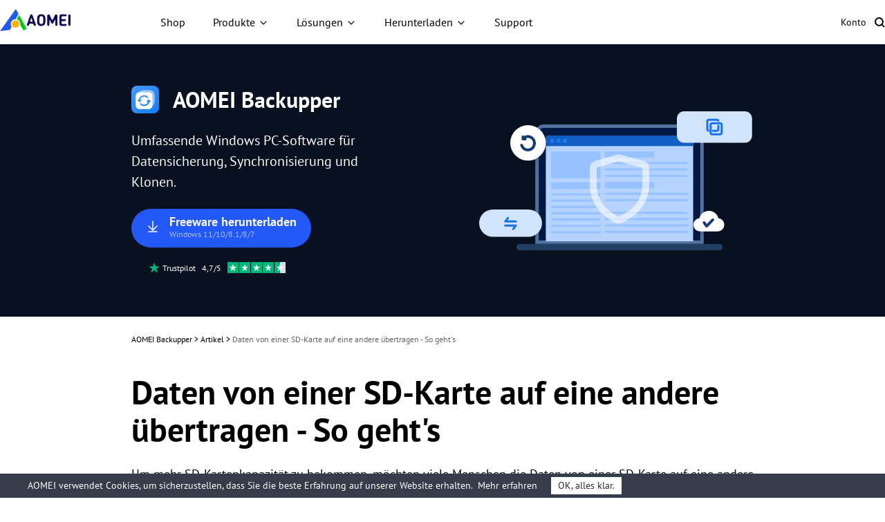

--- FILE ---
content_type: text/html
request_url: https://www.ubackup.com/de/articles/daten-von-einer-sd-karte-auf-eine-andere-uebertragen.html
body_size: 14424
content:
<!DOCTYPE html><html lang="de" data-category="post" data-theme="0" class="tpl-v202308"><head>
    <!-- Google Tag Manager -->
    <script>
        (function (w, d, s, l, i) {
            w[l] = w[l] || [];
            w[l].push({
                'gtm.start': new Date().getTime(),
                event: 'gtm.js'
            });
            var f = d.getElementsByTagName(s)[0],
                j = d.createElement(s),
                dl = l != 'dataLayer' ? '&l=' + l : '';
            j.async = true;
            j.src = 'https://www.googletagmanager.com/gtm.js?id=' + i + dl;
            f.parentNode.insertBefore(j, f);
        })(window, document, 'script', 'dataLayer', 'GTM-MZWCC57');
    </script>
    <!-- End Google Tag Manager -->
    <script src="https://static.ubackup.com/lib/amt.min.js" defer=""></script>
    <meta charset="utf-8">
    <meta http-equiv="X-UA-Compatible" content="IE=edge">
    <meta name="viewport" content="width=device-width, initial-scale=1">
    <title>Daten von einer SD-Karte auf eine andere übertragen - So geht's</title>
    <meta name="robots" content="index,follow,all">
    <meta name="description" content="Um mehr SD-Kartenkapazität zu bekommen, möchten viele Menschen die Daten von einer SD-Karte auf eine andere übertragen. In diesem Artikel werden wir Ihnen ein gutes Klonwerkzeug vorstellen.">
    <meta name="keywords" content="daten von einer sd karte auf eine andere übertragen, sd karte auf sd karte kopieren, handy daten übertragen, daten zwischen sd karten übertragen, sd karte auf sd karte ohne computer kopieren">
    <link rel="shortcut icon" type="image/x-icon" href="/favicon.ico">
    <link rel="bookmark" type="image/x-icon" href="/favicon.ico">
    <meta name="author" content="Hannah">
    <meta property="fb:app_id" content="1728527474032346">
    <meta name="identification" content="46203">
    <link rel="canonical" href="https://www.ubackup.com/de/articles/daten-von-einer-sd-karte-auf-eine-andere-uebertragen.html">
    <link rel="amphtml" href="https://www.ubackup.com/de/articles/daten-von-einer-sd-karte-auf-eine-andere-uebertragen.amp.html">

    <link rel="stylesheet" href="/resource/css/base.css">
    <link rel="stylesheet" href="/resource/css/slick.min.css">
    <link rel="stylesheet" href="/resource/css/ab-theme.css">

    <script type="application/ld+json">
    {
      "@context": "https://schema.org",
      "@type": "BreadcrumbList",
      "itemListElement": [{
        "@type": "ListItem",
        "position": 1,
        "name": "AOMEI Backup",
        "item": "https://www.ubackup.com"
      },{
        "@type": "ListItem",
        "position": 2,
        "name": "Artikel",
        "item": "https://www.ubackup.com/de/articles/"
      },{
        "@type": "ListItem",
        "position": 3,
        "name": "Daten von einer SD-Karte auf eine andere übertragen - So geht's",
        "item": "https://www.ubackup.com/de/articles/daten-von-einer-sd-karte-auf-eine-andere-uebertragen.html"
      }]
    }
    </script>

<script type="application/ld+json">
{
  "@context": "https://schema.org",
  "@type": "Article",
  "headline": "Daten von einer SD-Karte auf eine andere übertragen - So geht's",
  "url": "https://www.ubackup.com/de/articles/daten-von-einer-sd-karte-auf-eine-andere-uebertragen.html",
  "keywords": "daten von einer sd karte auf eine andere übertragen, sd karte auf sd karte kopieren, handy daten übertragen, daten zwischen sd karten übertragen, sd karte auf sd karte ohne computer kopieren",
  "description": "Um mehr SD-Kartenkapazität zu bekommen, möchten viele Menschen die Daten von einer SD-Karte auf eine andere übertragen. In diesem Artikel werden wir Ihnen ein gutes Klonwerkzeug vorstellen.",
  "image": [
    "https://www.ubackup.com/screenshot/de/std/clone/disk-clone/clone-disk.png",
    "https://www.ubackup.com/screenshot/de/std/clone/disk-clone/clone-disk-64gb-to-128gb-1.png",
    "https://www.ubackup.com/screenshot/de/std/clone/disk-clone/clone-disk-64gb-to-128gb-2.png",
    "https://www.ubackup.com/screenshot/de/std/clone/disk-clone/note.png",
    "https://www.ubackup.com/screenshot/de/std/clone/disk-clone/clone-disk-64gb-to-128gb-3.png"
],
  "mainEntityOfPage": "True",
  "publisher":{
      "@type": "Organization",
      "name": "AOMEI Backup",
      "url": "https://www.ubackup.com",
      "logo": {
          "@type": "ImageObject",
          "url": "https://www.ubackup.com/vendor/static/logo.png",
          "width": "161",
          "height": "46"
      }
  },
  "dateCreated": "August 5, 2019",
  "datePublished": "August 5, 2019",
  "dateModified": "July 1, 2025",
  "author": {
    "@type":"Person",
    "name":"Hannah",
    "url":"https://www.ubackup.com/de/author/hannah.html"
  },
  "articleSection":"Artikel"
}</script>

    <script src="/assets/js/team/hannah.js"></script>
<style>.toc{overflow-y:auto}.toc>.toc-list{overflow:hidden;position:relative}.toc>.toc-list li{list-style:none}.toc-list{margin:0}a.toc-link{color:currentColor;height:100%}a.toc-link.is-active-link,a.toc-link:hover{text-decoration:none;font-weight:700}a.toc-link.is-active-link{position:relative}.is-collapsible{max-height:1000px;overflow:hidden;transition:all 300ms ease-in-out}.is-collapsed{max-height:0}.is-position-fixed{position:fixed!important;top:0}.js-toc{padding:10px 0}.js-toc-box .toc-list li{margin:.66rem 0}.js-toc-box .toc-list li a{font-size:12px;font-size:1.2rem}.js-toc-box.closed h3::after{margin-top:4px}.js-toc .toc-list-item:last-child{margin-bottom:0}.js-toc-box h3{margin-top:0}</style><style id="post-block-css-SecureDownload">.cke_editable .post-secdown,.content .post-secdown,.post-secdown{display:table;margin:1em auto;min-width:270px;text-align:center;border:0;color:#63686b;text-decoration:none;line-height:normal}.cke_editable .post-secdown .a-tp,.content .post-secdown .a-tp,.post-secdown .a-tp{background-color:#16aaef;color:#fff;border-radius:3px;display:block}.cke_editable .post-secdown .a-tp:hover,.content .post-secdown .a-tp:hover,.post-secdown .a-tp:hover{background-image:none;background-color:#39c0ff;color:#fff}.cke_editable .post-secdown .a-tp:hover::before,.cke_editable .post-secdown .a-tp:hover:before,.content .post-secdown .a-tp:hover::before,.content .post-secdown .a-tp:hover:before,.post-secdown .a-tp:hover::before,.post-secdown .a-tp:hover:before{position:static;width:60px;float:left}.cke_editable .post-secdown .a-tp>span,.content .post-secdown .a-tp>span,.post-secdown .a-tp>span{display:block;float:right;width:calc(100% - 63px);padding:10px 0;text-align:center;font-weight:400}.cke_editable .post-secdown .a-tp>span>span,.content .post-secdown .a-tp>span>span,.post-secdown .a-tp>span>span{margin:0;word-break:keep-all;white-space:nowrap;display:block}.cke_editable .post-secdown .a-tp>span>span:first-child,.content .post-secdown .a-tp>span>span:first-child,.post-secdown .a-tp>span>span:first-child{font-size:18px;padding:0 15px;font-weight:700}.cke_editable .post-secdown .a-tp>span>span:last-child,.content .post-secdown .a-tp>span>span:last-child,.post-secdown .a-tp>span>span:last-child{font-size:12px;font-weight:400}.cke_editable .post-secdown .a-tp::before,.cke_editable .post-secdown .a-tp:before,.content .post-secdown .a-tp::before,.content .post-secdown .a-tp:before,.post-secdown .a-tp::before,.post-secdown .a-tp:before{content:'';background:url(/assets/images/posts/0/icon-download-0.png) no-repeat center;display:block;float:left;width:60px;height:60px;border-right:1px solid #fff;position:static}.cke_editable .post-secdown .a-tp::after,.cke_editable .post-secdown .a-tp:after,.content .post-secdown .a-tp::after,.content .post-secdown .a-tp:after,.post-secdown .a-tp::after,.post-secdown .a-tp:after{content:'';display:block;overflow:hidden;visibility:hidden;height:0;clear:both}.cke_editable .post-secdown .a-bt,.content .post-secdown .a-bt,.post-secdown .a-bt{display:block;margin-top:4px;position:relative}.cke_editable .post-secdown .a-bt::before,.content .post-secdown .a-bt::before,.post-secdown .a-bt::before{content:'';display:inline-block;vertical-align:middle;margin-right:4px;width:14px;height:17px;background:url(https://www.ubackup.com/assets/images/posts/0/ic-security-0.png) no-repeat center;-webkit-background-size:contain;background-size:contain;position:relative;top:-2px}.cke_editable .post-secdown .a-bt img,.content .post-secdown .a-bt img,.post-secdown .a-bt img{vertical-align:middle;margin-bottom:1px;display:none;max-width:100%}</style>
</head>

<body>
<!-- Google Tag Manager noscript -->
<noscript>
    <iframe src="https://www.googletagmanager.com/ns.html?id=GTM-MZWCC57" height="0" width="0"
            style="display:none;visibility:hidden">
    </iframe>
</noscript>
<!-- End Google Tag Manager noscript -->

<!-- header -->
<header id="header-sep" data-time="20250220">
    <nav class="nav">
        <div class="logo-box">
            <a href="/de/" data-ga="'/de/index.html','click', '/de/top-navi'" data-monitor="'redirection','top'" class="logo">
                <img src="/resource/images/logo/aomei-logo.svg" alt="" srcset="" width="102" height="32">
            </a>
            <label class="burger" for="burger">
                <input type="checkbox" id="burger">
                <span></span>
                <span></span>
                <span></span>
            </label>
        </div>
        <div class="nav-content">
            <ul class="nav-list">
                <li>
                    <a href="/de/store.html" data-ga="'/de/store.html','click', '/de/top-navi'" data-monitor="'2buy','top'" class="nav-btn">
                        Shop
                    </a>
                </li>
                <li class="dropdown dropdown-product">
                    <button class="nav-btn">Produkte</button>
                    <div class="dropdown-content">
                        <div class="dropdown-menu open" data-menu="1">
                            <div class="dropdown-item dropdown-item-submenu active" data-index="1-1">
                                <a href="/de/ab/" data-ga="'/de/ab/index.html','click', '/de/top-navi'" data-monitor="'redirection','top'" class="dropdown-item-link">
                                    <i class="ic ic-ab"></i>
                                    <div class="dropdown-item-txt">
                                        <h4 class="dropdown-item-tit">AOMEI Backupper</h4>
                                        <p class="dropdown-item-desc">
                                            Eigenständige Software zum Sichern, Klonen und
                                            Synchronisieren von Windows
                                        </p>
                                    </div>
                                </a>
                                <div class="dropdown-submenu dropdown-submenu-all" data-index="1-1-1">
                                    <div class="dropdown-submenu-box">
                                        <div class="dropdown-submenu-it">
                                            <div class="sub-it-for">Für Zuhause</div>
                                            <div class="sub-it-forbox sub-it-forbox-home">
                                                <button class="sub-it-box">
                                                    <div class="sub-it-box-link">
                                                        <div class="sub-it-tit">
                                                            <h4>AOMEI Backupper Standard</h4>
                                                            <span class="subtitle subtitle-gre subtitle-sign">GRATIS</span>
                                                        </div>
                                                        <p class="sub-it-desc">
                                                            KOSTENLOSE Windows-Backup-Software zum Schutz
                                                            persönlicher Daten.
                                                        </p>
                                                    </div>
                                                    <a href="/de/free-backup-software.html" data-ga="'/de/free-backup-software.html','click', '/de/top-navi'" data-monitor="'redirection','top'" class="virtual-link"></a>
                                                </button>
                                                <button class="sub-it-box">
                                                    <div class="sub-it-box-link">
                                                        <div class="sub-it-tit">
                                                            <h4>AOMEI Backupper Professional</h4>
                                                        </div>
                                                        <p class="sub-it-desc">
                                                            Windows PC-Backup-, Synchronisierungs- und
                                                            Klon-Software für persönlichen Gebrauch.
                                                        </p>
                                                    </div>
                                                    <a href="/de/professional.html" data-ga="'/de/professional.html','click', '/de/top-navi'" data-monitor="'redirection,'top'" class="virtual-link"></a>
                                                </button>
                                            </div>
                                        </div>
                                        <div class="dropdown-submenu-it">
                                            <div class="sub-it-for">Für Unternehmen</div>
                                            <div class="sub-it-forbox sub-it-forbox-bus">
                                                <button class="sub-it-box">
                                                    <div class="sub-it-box-link">
                                                        <div class="sub-it-tit">
                                                            <h4>AOMEI Backupper Workstation</h4>
                                                        </div>
                                                        <p class="sub-it-desc">
                                                            Windows PC-Backup-, Synchronisierungs- und
                                                            Klon-Software für geschäftlichen Gebrauch.
                                                        </p>
                                                    </div>
                                                    <a href="/de/workstation.html" data-ga="'/de/workstation.html','click', '/de/top-navi'" data-monitor="'redirection','top'" class="virtual-link"></a>
                                                </button>
                                                <button class="sub-it-box">
                                                    <div class="sub-it-box-link">
                                                        <div class="sub-it-tit">
                                                            <h4>AOMEI Backupper Server</h4>
                                                        </div>
                                                        <p class="sub-it-desc">
                                                            Zuverlässige Windows Server Backup-,
                                                            Synchronisierungs- und Klon-Lösungen.
                                                        </p>
                                                    </div>
                                                    <a href="/de/server.html" data-ga="'/de/server.html','click', '/de/top-navi'" data-monitor="'redirection,'top'" class="virtual-link"></a>
                                                </button>
                                                <button class="sub-it-box">
                                                    <div class="sub-it-box-link">
                                                        <div class="sub-it-tit">
                                                            <h4>AOMEI Backupper Technician</h4>
                                                        </div>
                                                        <p class="sub-it-desc">
                                                            Backup- und Klon-Toolkit für unbegrenzte PCs
                                                            innerhalb eines Unternehmens.
                                                        </p>
                                                    </div>
                                                    <a href="/de/ab-technician.html" data-ga="'/de/ab-technician.html','click', '/de/top-navi'" data-monitor="'redirection,'top'" class="virtual-link"></a>
                                                </button>
                                                <button class="sub-it-box">
                                                    <div class="sub-it-box-link">
                                                        <div class="sub-it-tit">
                                                            <h4>AOMEI Backupper Technician Plus</h4>
                                                        </div>
                                                        <p class="sub-it-desc">
                                                            Backup- und Klon-Toolkit für unbegrenzte PCs
                                                            &amp; Server innerhalb eines Unternehmens.
                                                        </p>
                                                    </div>
                                                    <a href="/de/ab-technician-plus.html" data-ga="'/de/ab-technician-plus.html','click', '/de/top-navi'" data-monitor="'redirection,'top'" class="virtual-link"></a>
                                                </button>
                                            </div>
                                        </div>
                                        <p class="dropdown-submenu-bot">
                                            Lernen Sie die Unterschiede und wählen Sie die für Sie
                                            am besten geeignete Edition.
                                            <a href="/de/edition-comparison.html" data-ga="'/de/edition-comparison.html','click', '/de/top-navi'" data-monitor="'redirection','top'">Editionsvergleich &gt;&gt;</a>
                                        </p>
                                    </div>
                                </div>
                            </div>
                            <a href="/de/mac/" data-ga="'/de/mac/index.html','click', '/de/top-navi'" data-monitor="'redirection','top'" class="dropdown-item">
                                <i class="ic ic-abmac"></i>
                                <div class="dropdown-item-txt">
                                    <h4 class="dropdown-item-tit">AOMEI Backupper Mac</h4>
                                    <p class="dropdown-item-desc">
                                        Eigenständige Mac Backup- und Synchronisierungssoftware
                                    </p>
                                </div>
                            </a>
                            <div class="dropdown-item dropdown-item-submenu" data-index="1-2">
                                <a href="/de/enterprise/" data-ga="'/de/enterprise/index.html','click', '/de/top-navi'" data-monitor="'redirection','top'" class="dropdown-item-link">
                                    <i class="ic ic-acbn"></i>
                                    <div class="dropdown-item-txt">
                                        <h4 class="dropdown-item-tit">
                                            AOMEI Cyber Backup<span class="subtitle subtitle-bl subtitle-sign">Zentralisiert</span>
                                        </h4>
                                        <p class="dropdown-item-desc">
                                            Zentrales Enterprise-Backup für VMs, SQL und Windows
                                        </p>
                                    </div>
                                </a>
                                <div class="dropdown-submenu dropdown-submenu-acb" data-index="1-2-1">
                                    <div class="dropdown-submenu-box">
                                        <button class="sub-it-box">
                                            <div class="sub-it-box-link">
                                                <i class="ic ic-acb-free"></i>
                                                <div class="sub-it-tit">
                                                    <h4>AOMEI Cyber Backup Free</h4>
                                                </div>
                                                <p class="desc">
                                                    Kostenlose Sicherungssoftware für grundlegende
                                                    Unternehmenssicherung und -wiederherstellung.
                                                </p>
                                            </div>
                                            <a href="/de/enterprise/free-enterprise-backup.html" data-ga="'/de/enterprise/free-enterprise-backup.html','click', '/de/top-navi'" data-monitor="'redirection','top'" class="virtual-link"></a>
                                        </button>
                                        <button class="sub-it-box">
                                            <div class="sub-it-box-link">
                                                <i class="ic ic-acb-pre"></i>
                                                <div class="sub-it-tit">
                                                    <h4>AOMEI Cyber Backup Premium</h4>
                                                </div>
                                                <p class="desc">
                                                    Backup aller wichtigen Unternehmensdaten auf
                                                    unbegrenzten Geräten mit erweiterten Funktionen.
                                                </p>
                                            </div>
                                            <a href="/de/enterprise/top-enterprise-backup-software.html" data-ga="'/de/enterprise/top-enterprise-backup-software.html','click', '/de/top-navi'" data-monitor="'redirection','top'" class="virtual-link">
                                            </a>
                                        </button>
                                    </div>
                                </div>
                            </div>
                            <a href="/de/phone-tool/" data-ga="'/de/phone-tool/index.html','click', '/de/top-navi'" data-monitor="'redirection','top'" class="dropdown-item">
                                <i class="ic ic-afb"></i>
                                <div class="dropdown-item-txt">
                                    <h4 class="dropdown-item-tit">AOMEI FoneBackup</h4>
                                    <p class="dropdown-item-desc">
                                        Kostenlose Backup- und Übertragungssoftware für iPhone
                                    </p>
                                </div>
                            </a>
                            <div class="dropdown-item " data-index="1-3">
                                <a href="/de/data-recovery-software/" data-ga="'/de/data-recovery-software/index.html','click', '/de/top-navi'" data-monitor="'redirection','top'" class="dropdown-item-link">
                                    <i class="ic ic-afr"></i>
                                    <div class="dropdown-item-txt">
                                        <h4 class="dropdown-item-tit">AOMEI FastRecovery</h4>
                                        <p class="dropdown-item-desc">
                                            Wiederherstellung verlorener oder gelöschter Dateien
                                            von Windows und iOS.
                                        </p>
                                    </div>
                                </a>
                            </div>
                        </div>
                    </div>
                </li>
                <li class="dropdown dropdown-sol">
                    <button class="nav-btn">Lösungen</button>
                    <div class="dropdown-content">
                        <div class="dropdown-menu">
                            <div class="dropdown-sol-it">
                                <div class="sol-tit sol-tit-win">Windows</div>
                                <div class="sol-list">
                                    <a href="/de/klonen/" data-monitor="'redirection','top'" data-ga="'/de/klonen/index.html','click', '/de/top-navi'">Festplattenklon &amp; OS-Migration</a>
                                    <a href="/de/backup-restore/" data-monitor="'redirection','top'" data-ga="'/de/backup-restore/index.html','click', '/de/top-navi'">Eigenständiges
                                        Windows-Backup</a>
                                    <a href="/de/enterprise/centralized-windows-backup.html" data-monitor="'redirection','top'" data-ga="'/de/enterprise/centralized-windows-backup.html
                    ','click', '/de/top-navi'">Zentrales Windows-Backup</a>
                                    <a href="/de/email/" data-monitor="'redirection','top'" data-ga="'/de/email/index.html','click', '/de/top-navi'">E-Mail &amp; Outlook-Backup</a>
                                    <a href="/de/synchronisation/" data-monitor="'redirection','top'" data-ga="'/de/synchronisation/index.html','click', '/de/top-navi'">Windows-Dateisynchronisation</a>
                                    <a href="/de/image-deployment-software.html" data-monitor="'redirection','top'" data-ga="'/de/image-deployment-software.html','click', '/de/top-navi'">System-Image-Bereitstellung</a>
                                    <a href="/de/data-recovery-software/windows-recovery.html" data-monitor="'redirection','top'" data-ga="'/de/data-recovery-software/windows-recovery.html','click', '/de/top-navi'">Windows-Datenrettung</a>
                                </div>
                            </div>
                            <div class="dropdown-sol-it">
                                <div class="sol-tit sol-tit-ios">iOS &amp; macOS</div>
                                <div class="sol-list">
                                    <a href="/de/mac-tips/" data-monitor="'redirection','top'" data-ga="'/de/mac-tips/index.html','click', '/de/top-navi'">Mac-Dateisynchronisierung</a>
                                    <a href="/de/phone-tool/phone-backup.html" data-monitor="'redirection','top'" data-ga="'/de/phone-tool/phone-backup.html','click', '/de/top-navi'">iPhone-Datensicherung</a>
                                    <a href="/de/phone-tool/phone-transfer.html" data-monitor="'redirection','top'" data-ga="'/de/phone-tool/phone-transfer.html','click', '/de/top-navi'">iPhone-Datenübertragung</a>
                                    <a href="/de/phone-tool/icloud-manager.html" data-monitor="'redirection','top'" data-ga="'/de/phone-tool/icloud-manager.html','click', '/de/top-navi'">iCloud-Datenverwaltung</a>
                                    <a href="/de/phone-tool/whatsapp-transfer.html" data-monitor="'redirection','top'" data-ga="'/de/phone-tool/whatsapp-transfer.html','click', '/de/top-navi'">WhatsApp-Datenübertragung</a>
                                    <a href="/de/data-recovery-software/iphone-recovery.html" data-monitor="'redirection','top'" data-ga="'/de/data-recovery-software/iphone-recovery.html','click', '/de/top-navi'">iPhone-Datenrettung</a>
                                </div>
                            </div>
                            <div class="dropdown-sol-it">
                                <div class="sol-tit sol-tit-vm">VM &amp; Datenbank</div>
                                <div class="sol-list">
                                    <a href="/de/enterprise/vmware-backup.html" data-monitor="'redirection','top'" data-ga="'/de/enterprise/vmware-backup.html','click', '/de/top-navi'">VMware-Backup
                                    </a>
                                    <a href="/de/enterprise/hyper-v-backup.html
                    " data-monitor="'redirection','top'" data-ga="'/de/enterprise/hyper-v-backup.html','click', '/de/top-navi'">Microsoft Hyper-V Backup
                                    </a>
                                    <a href="/de/enterprise/sql-backup.html" data-monitor="'redirection','top'" data-ga="'/de/enterprise/sql-backup.html','click', '/de/top-navi'">Microsoft SQL Server Backup
                                    </a>
                                </div>
                            </div>
                        </div>
                    </div>
                </li>
                <li class="dropdown dropdown-down">
                    <button class="nav-btn">Herunterladen</button>
                    <div class="dropdown-content">
                        <div class="dropdown-menu">
                            <a href="/de/download.html" data-ga="'/de/download.html','click', '/de/top-navi'" data-monitor="'2download','top'" class="dropdown-item">
                                <i class="ic ic-ab"></i>
                                <div class="dropdown-item-txt">
                                    <h4 class="dropdown-item-tit">AOMEI Backupper</h4>
                                    <p class="dropdown-item-desc">
                                        Kostenloser Download zum Sichern, Synchronisieren oder
                                        Klonen von Windows
                                    </p>
                                </div>
                            </a>
                            <a href="/de/enterprise/download.html" data-ga="'/de/enterprise/download.html','click', '/de/top-navi'" data-monitor="'2download','top'" class="dropdown-item">
                                <i class="ic ic-acbn"></i>
                                <div class="dropdown-item-txt">
                                    <h4 class="dropdown-item-tit">AOMEI Cyber Backup</h4>
                                    <p class="dropdown-item-desc">
                                        Kostenloser Download für Schutz von Unternehmensdaten
                                    </p>
                                </div>
                            </a>
                            <a href="/de/phone-tool/download.html" data-ga="'/de/phone-tool/download.html','click', '/de/top-navi'" data-monitor="'2download','top'" class="dropdown-item">
                                <i class="ic ic-afb"></i>
                                <div class="dropdown-item-txt">
                                    <h4 class="dropdown-item-tit">AOMEI FoneBackup</h4>
                                    <p class="dropdown-item-desc">
                                        Kostenloser Download zur Sicherung oder Übertragung von
                                        iPhone-Daten
                                    </p>
                                </div>
                            </a>
                            <a href="/de/data-recovery-software/download.html" data-ga="'/de/data-recovery-software/download.html','click', '/de/top-navi'" data-monitor="'2download','top'" class="dropdown-item">
                                <i class="ic ic-afr"></i>
                                <div class="dropdown-item-txt">
                                    <h4 class="dropdown-item-tit">AOMEI FastRecovery</h4>
                                    <p class="dropdown-item-desc">
                                        Kostenloser Download zur Wiederherstellung verlorener
                                        oder gelöschter Daten
                                    </p>
                                </div>
                            </a>
                        </div>
                    </div>
                </li>
                <li>
                    <a href="/de/support.html" data-ga="'/de/support.html','click', '/de/top-navi'" data-monitor="'redirection','top'" class="nav-btn">Support</a>
                </li>
            </ul>
            <ul class="nav-action">
                <li>
                    <a href="https://account.aomeitech.com/?lang=de" data-ga="'https://account.aomeitech.com/','click', '/de/top-navi'" data-monitor="'redirection','top'" class="nav-btn">Konto</a>
                </li>
                <li>|</li>
                <li>
                    <a href="/de/search.html" data-ga="'/de/search.html','click', '/de/top-navi'" data-monitor="'redirection','top'" class="ic ic-search">
                    </a>
                </li>
            </ul>
        </div>
    </nav>
</header>
<!-- header -->

<!-- banner -->
<div class="banner" data-banner-replace="top">
    <div class="container-theme">
        <div class="wrap">
            <div class="left">
                <div class="tt f-fs32">
                    <img src="/resource/images/ab-theme/ub-article-ab-ic-logo-ab-40.svg" width="40" height="40" alt="">
                    AOMEI Backupper
                </div>
                <p class="bannertxt f-fs20">
                    Umfassende Windows PC-Software für Datensicherung, Synchronisierung und Klonen.
                </p>
                <a data-monitor="'download','banner'" href="/ss/download/adb/AOMEIBackupperStd.exe" class="btn-lg btn-bl btn-more-txt" data-ga="'Download AB Standard', 'download', '/de/articles/daten-von-einer-sd-karte-auf-eine-andere-uebertragen.html_banner'">
                    <i class="ic-dw"></i>
                    <div class="txt">
                        Freeware herunterladen
                        <p>Windows 11/10/8.1/8/7</p>
                    </div>
                </a>
                <div class="w">
                    <img src="/resource/images/ab-theme/ub-article-ab-ic-trustpilot.svg" width="16" height="16" alt="">
                    <span class="f-fs12">
                            Trustpilot &nbsp; 4,7/5 &nbsp;
                        </span>
                    <img src="/resource/images/ab-theme/ub-article-ab-ic-trustpilot-5.svg" width="84" height="16" alt="">
                </div>
            </div>
        </div>
    </div>
</div>
<!-- banner -->

<!-- article content -->
<div class="container-box">
    <div id="main-content" class="container-theme main-content clearfix">
        <!-- main_content -->
        <div id="content" class="content">
            <div class="inner-content">
                <!-- breadcrumb -->
                <ol class="breadcrumb">
                    <li>
                        <a data-monitor="'redirection','content'" href="/de/">AOMEI Backupper</a> &gt;
                    </li>
                    <li>
                        <a href="/de/articles/">
                            Artikel
                        </a> &gt;
                    </li>
                    <li class="active">
                        Daten von einer SD-Karte auf eine andere übertragen - So geht's
                    </li>
                </ol>
                <h1 class="f-fs48">
                    Daten von einer SD-Karte auf eine andere übertragen - So geht's
                </h1>
                <!-- summary -->
                <p class="zhaiyao">
                    Um mehr SD-Kartenkapazität zu bekommen, möchten viele Menschen die Daten von einer SD-Karte auf eine andere übertragen. In diesem Artikel werden wir Ihnen ein gutes Klonwerkzeug vorstellen. Mit dieser gutem Werkzeug können Sie SD-Karte einfach kopieren, ohne Daten zu verlieren.
                </p>
                <!-- author_info -->
                <div class="author-wrap">
                    <div class="author-info">
                        <div class="author-des">
                            <img src="/assets/images/author/hannah.png" width="40" height="40" alt="Hannah">
                            <p class="push-date">
                                Von
                                <a target="_blank" title="Hannah's personal page." href="https://www.ubackup.com/de/author/hannah.html">Hannah</a>
                                Veröffentlicht am
                                01.07.2025
                            </p>
                        </div>
                        <!-- 分享 -->
                        <div class="media">
                            <span>Teilen:</span>
                            <a href="" class="ic-facebook">
                                <img src="/resource/images/ab-theme/ub-article-ab-ic-share-fb-24.svg" width="24" height="24" alt="facebook" srcset="">
                            </a>
                            <a href="" class="ic-twitter">
                                <img src="/resource/images/ab-theme/ub-article-ab-ic-share-tw-24.svg" width="24" height="24" alt="twitter" srcset="">
                            </a>
                            <a href="" class="ic-ins">
                                <img src="/resource/images/ab-theme/ub-article-ab-ic-share-in-24.svg" width="24" height="24" alt="instagram" srcset="">
                            </a>
                            <a href="" class="ic-reddit">
                                <img src="/resource/images/ab-theme/ub-article-ab-ic-share-reddit-24.svg" width="24" height="24" alt="reddit" srcset="">
                            </a>
                        </div>
                    </div>
                </div>
                <!-- /author_info -->
                <!-- core_content -->
                <div class="core ctt-wrap">
                    <div class="lightbox">
                        <div class="lightbox-content">
                            <img src="" alt="">
                            <span class="close"></span>
                        </div>
                        <div class="lightbox-overlay"></div>
                    </div>
                    <input type="hidden" value="269629" id="postId">
                    <input type="hidden" id="template-v2">
                    <div class="post-area" id="post-contents-area">
                        <div class="center-box-toc">
                <strong>Inhaltsverzeichnis</strong>
                <div class="center-toc-b center-toc-list1" style="display: none;">
                    <ol class="toc-list "><li class="toc-list-item"><a href="#h_0" class="toc-link node-name--H2 ">Über SD-Karte-Datenübertragung</a></li><li class="toc-list-item"><a href="#h_1" class="toc-link node-name--H2 ">Daten zwischen SD-Karten mit AOMEI Backupper übertragen</a></li><li class="toc-list-item"><a href="#h_2" class="toc-link node-name--H2 ">Zusammenfassung</a></li></ol>
            </div>
        </div>

                        <!--ART_CONTENT-->
                        <input id="post_function" value="磁盘克隆" type="hidden">
<input id="post_maintainer" value="Hannah|2019-08-05 00:00:00" type="hidden">
<h2>Über SD-Karte-Datenübertragung</h2>

<p>Es ist heutzutage sehr verbreitet, die <strong>Daten von einer SD-Karte auf eine andere zu übertragen</strong>, besonders wenn Sie eine neuere SD-Karte mit mehr Kapazität erhalten. Nehmen wir Android-Handy als Beispiel. Es muss viele Apps, Fotos, Musik-Dateien und andere Daten auf Ihrer alten SD-Karte geben und einige Leute würden fragen, ob es möglich ist, SD-Karte auf SD-Karte ohne Computer zu kopieren. Nun müssen Sie in dieser Situation möglicherweise die Dokumente auf Ihr Handy übertragen, dann fügen Sie sie auf die neue SD-Karte ein. Allerdings erfordert es genügenden Platz im Handy und es dauert zu lang.</p>

<p>Können Sie die SD-Karte auf SD-Karte wirklich nur durch „Kopieren und Einfügen" kopieren? Soweit ich weiß, ist es nicht so angemessen, wenn es Apps gibt, die wegen den einigen unsichtbaren Dateien und so weiter installiert werden. So wird ein <a href="https://www.ubackup.com/de/disk-clone-software.html" target="_blank">professionelles Klonwerkzeug</a> hier empfohlen - AOMEI Backupper, der Ihnen helfen kann, die Handy-Daten perfekt zu übertragen.</p>

<h2>Daten zwischen SD-Karten mit AOMEI Backupper übertragen</h2>

<p>AOMEI Backupper ist eine All-in-One Backup- und Wiederherstellungssoftware mit vielen erweiterten Funktionen ausgestattet, sodass die Benutzer die Aufgaben einfacher und schneller erledigen können, auch Sie sind sogar kein Computer-Experte. Die folgenden Anleitungen werden Ihnen zeigen, wie Sie mit diesem Klonwerkzeug die Daten von einer SD-Karte auf eine andere übertragen können.</p>

<div class="post-secdown" data-block-name="SecureDownload"><a class="a-tp" href="/ss/download/adb/AOMEIBackupperStd.exe" onclick="ga('send', 'event', 'Download AB Standard', 'download', 'de-article');"><span><span>Freeware herunterladen</span> <span>Win 11/10/8.1/8/7</span> </span> </a>

<div class="a-bt">Sicherer Download</div>
</div>

<p>Schritt 1. Verbinden Sie die SD-Karte mit einem Windows-Computer und starten Sie AOMEI Backupper. Wählen Sie „Festplattenklon".</p>

<p class="align-center"><a href="https://www.ubackup.com/screenshot/de/std/clone/disk-clone/clone-disk.png" target="_blank"><img src="[data-uri]" alt="Festplattenklon" height="400" stpl-src="https://www.ubackup.com/screenshot/de/std/clone/disk-clone/clone-disk.png" width="600" class="stpl-lazy"></a></p>

<p>Schritt 2. Wählen Sie die Quell-SD-Karte aus und klicken Sie auf&nbsp;„Weiter".</p>

<p class="align-center"><a href="https://www.ubackup.com/screenshot/de/std/clone/disk-clone/clone-disk-64gb-to-128gb-1.png" target="_blank"><img src="[data-uri]" alt="Quellfestplatte auswählen" height="400" stpl-src="https://www.ubackup.com/screenshot/de/std/clone/disk-clone/clone-disk-64gb-to-128gb-1.png" width="600" class="stpl-lazy"></a></p>

<p>Schritt 3. Hier wählen Sie die andere SD-Karte als Zielfestplatte aus und klicken Sie auf&nbsp;„Weiter".</p>

<p class="align-center"><a href="https://www.ubackup.com/screenshot/de/std/clone/disk-clone/clone-disk-64gb-to-128gb-2.png" target="_blank"><img src="[data-uri]" alt="Zielfestplatte wählen" height="400" stpl-src="https://www.ubackup.com/screenshot/de/std/clone/disk-clone/clone-disk-64gb-to-128gb-2.png" width="600" class="stpl-lazy"></a></p>

<p>Schritt 4. Ein Popup-Fenster wird Ihnen darüber informieren, dass vorhandene Partitionen auf der Zielfestplatte überschrieben oder gelöscht werden. So wird es Ihnen vorgeschlagen, wichtige Daten im Voraus zu sichern.</p>

<p class="align-center"><a href="https://www.ubackup.com/screenshot/de/std/clone/disk-clone/note.png" target="_blank"><img src="[data-uri]" alt="Warnung" height="241" stpl-src="https://www.ubackup.com/screenshot/de/std/clone/disk-clone/note.png" width="600" class="stpl-lazy"></a></p>

<p>Schritt 5. Hier kommt die Zusammenfassung. Klicken Sie auf „Starten", nachdem Sie alle Einstellungen bestätigt haben.</p>

<p class="align-center"><a href="https://www.ubackup.com/screenshot/de/std/clone/disk-clone/clone-disk-64gb-to-128gb-3.png" target="_blank"><img src="[data-uri]" alt="Zusammenfassung" height="400" stpl-src="https://www.ubackup.com/screenshot/de/std/clone/disk-clone/clone-disk-64gb-to-128gb-3.png" width="600" class="stpl-lazy"></a></p>

<p style="background-color:#c8e7f4; padding:10px"><strong>Hinweis:</strong>&nbsp;In der Unterseite ermöglicht „Sektor-für-Sektor-Klon" es Ihnen, alle Sektoren von Quell-SD-Karte auf eine andere SD-Karte zu kopieren, egal ob sie verwendet werden.</p>

<h2>Zusammenfassung</h2>

<p>Mit ein paar Klicks können Sie einfach die Daten von einer SD-Karte auf eine andere ohne Datenverlust übertragen.&nbsp;Außerdem ist diese Software ein gutes USB-Stick Klonen Tool, somit können Sie Ihren USB-Stick einfach klonen. Und die erweiterte Edition unterstützt auch, USB-Stick beim Einstecken automatisch sichern.</p>
                        <!--ART_CONTENT-->

                    </div>
                </div>
                <!-- /core_content -->

                <!-- author_info -->
                <div class="conter-author">
                    <div class="left">
                        <img src="/assets/images/author/hannah.png" width="100" height="100" alt="Hannah">
                    </div>
                    <div class="right">
                        <div class="name">
                            <span><a href="https://www.ubackup.com/de/author/hannah.html">Hannah</a></span> · Redakteur
                        </div>
                        <div>
                            Redakteurin von AOMEI Technology. Sie hilft Menschen gerne bei der Lösung von Problemen im Zusammenhang mit Systemsicherung, Wiederherstelleung, Festplatten- und Partitionsverwaltung.
                        </div>
                    </div>
                </div>
                <!-- related_posts -->
                <div class="content-related"><div style="font-size: 36px;line-height: 42px;margin-bottom: 24px;margin-top: 60px;padding-top: 20px;font-weight: bold;">Folgende Artikel könnten Sie auch interessieren</div><div class="wrap"><div class="item"><div class="h5" style="color: #000;font-size: 16px;"><a style="width: 100%;word-wrap: break-word;margin-bottom: 8px;" href="https://www.ubackup.com/de/imaging/image-datei-von-sd-karte-erstellen.html" target="_blank">SD-Karte sicherheit: Image von SD-Karte erstellen</a></div><p class="related-txt">Die Festplattenklon-Funktion von AOMEI Backupper ermöglicht es Ihnen, ein Image von SD-Karte in Windows 7/8/10 zu erstellen, um Datenverlust zu vermeiden.</p></div><div class="item"><div class="h5" style="color: #000;font-size: 16px;"><a style="width: 100%;word-wrap: break-word;margin-bottom: 8px;" href="https://www.ubackup.com/de/klonen/intenso-ssd-migration-tool.html" target="_blank">Bestes Intenso SSD Migration Tool</a></div><p class="related-txt">In diesem Artikel wird ein professionelles Intenso SSD Migration Tool vorgestellt, mit dem Daten von der Festplatte auf die Intenso SSD SATA III High 240 GB, Top oder tragbare 256 GB geklont werden können.</p></div><div class="item"><div class="h5" style="color: #000;font-size: 16px;"><a style="width: 100%;word-wrap: break-word;margin-bottom: 8px;" href="https://www.ubackup.com/de/backup-restore/netzwerkordner-mit-onedrive-synchronisieren.html" target="_blank">2 Möglichkeiten: Netzwerkordner mit OneDrive synchronisieren in Windows 7/8/10</a></div><p class="related-txt">Dieser Artikel bietet Benutzern zwei Möglichkeiten, wie Sie in Windows 7/8/10/11 den Netzwerkordner mit OneDrive synchronisieren. Beide sind kostenlos und die letztere ist einfacher.</p></div><div class="item"><div class="h5" style="color: #000;font-size: 16px;"><a style="width: 100%;word-wrap: break-word;margin-bottom: 8px;" href="https://www.ubackup.com/de/klonen/festplattenklon-vs-systemklon.html" target="_blank">Festplattenklon VS Systemklon - Alles, was Sie wissen wollen</a></div><p class="related-txt">Wissen Sie nicht, was beim Klonen von Festplatten und Systemen besser ist? Lesen Sie diesen Artikel sorgfältig durch, um klare Vorstellungen zu erhalten.</p></div></div></div>


            </div>
        </div>
        <!-- /main_content -->
    </div>
</div>
<!--/article content-->

<div class="footer-free" data-banner-replace="bottom">
    <div class="container">
        <div class="wrap">
            <div class="left">
                <h2>
                    AOMEI Backupper jetzt kostenlos herunterladen
                </h2>
                <p class="des">
                    Sichern Sie alle Daten Ihres Computers mit Backup, Sync und Klonen.
                </p>

                <div class="btn-item">
                    <a data-monitor="'download','bottom'" href="/ss/download/adb/AOMEIBackupperStd.exe" data-showdownloadpop="ab-std" data-ga="'Download AB Standard', 'download', '/de/articles/daten-von-einer-sd-karte-auf-eine-andere-uebertragen.html_bottom'" class="btn-bl btn-lg btn-down">
                        <div class="btn-box">
                            <i class="down-ic"></i>
                            <span class="txt">
                                    <b>Freeware herunterladen</b> <br>
                                    <span class="ed">Windows 11/10/8.1/8/7</span>
                                </span>
                        </div>
                    </a>
                    <div class="tip">
                        <img src="/resource/images/ab-theme/ub-article-ab-ic-secure-16.svg" width="19" alt=""> 100%
                        Sauber &amp; Sicher
                    </div>
                </div>
                <ul class="logo-list">
                    <li>
                    </li>
                    <li>
                    </li>
                    <li>
                    </li>
                </ul>
            </div>
            <div class="right">
                <img src="/resource/images/ab-theme/ub-article-ab-medium-img-pc@2x.png" width="400" height="240" alt="">
            </div>
        </div>
    </div>
</div>

<!-- footer -->
<footer class="footer" id="August-footer" data-time="20250314">
    <div class="footer-container">
        <div class="ft-mn">
            <div class="ft-lf">
                <a data-monitor="'redirection','footer'" href="/de/" class="logo"></a>
                <div class="language" data-lan="show">
                    <i class="ic-lan lan-de"></i>
                    Deutsch
                </div>
                <div class="share">
                    <a data-monitor="'redirection','footer'" href="https://www.facebook.com/aomeitechnology" class="facebook" target="-blank"></a>
                    <a data-monitor="'redirection','footer'" href="https://x.com/aomeitech" class="twitter" target="-blank"></a>
                    <a data-monitor="'redirection','footer'" href="https://www.youtube.com/user/AomeiTech" class="youtube" target="-blank"></a>
                </div>
            </div>
            <div class="ft-rt">
                <div class="logo-x">
                    <a data-monitor="'redirection','footer'" href="/de/" class="logo logo-wt"></a>
                </div>
                <div class="it has-drop">
                    <h5>Produkte</h5>
                    <ul class="drop">
                        <li>
                            <a data-monitor="'redirection','footer'" href="/de/ab/" data-ga="'/de/ab/index.html','click', '/de/bottom-navi'">AOMEI Backupper</a>
                        </li>
                        <li>
                            <a data-monitor="'redirection','footer'" href="/de/mac/" data-ga="'/de/mac/index.html','click', '/de/bottom-navi'">AOMEI Backupper Mac</a>
                        </li>
                        <li>
                            <a data-monitor="'redirection','footer'" data-ga="'/de/enterprise/index.html','click', '/de/bottom-navi'" href="/de/enterprise/">AOMEI Cyber
                                Backup</a>
                        </li>
                        <li>
                            <a data-monitor="'redirection','footer'" data-ga="'/de/phone-tool/index.html','click', '/de/bottom-navi'" href="/de/phone-tool/">AOMEI
                                FoneBackup</a>
                        </li>
                        <li>
                            <a data-monitor="'redirection','footer'" data-ga="'/de/data-recovery-software/index.html','click', '/de/bottom-navi'" href="/de/data-recovery-software/">AOMEI FastRecovery</a>
                        </li>
                    </ul>
                </div>
                <div class="it has-drop">
                    <h5>Tutorials</h5>
                    <ul class="drop">
                        <li>
                            <a data-monitor="'redirection','footer'" data-ga="'/de/backup-restore/index.html','click', '/de/bottom-navi'" href="/de/backup-restore/">Windows-Backup &amp; Sync</a>
                        </li>
                        <li>
                            <a data-monitor="'redirection','footer'" data-ga="'/de/mac-tips/index.html','click', '/de/bottom-navi'" href="/de/mac-tips/">Mac-Backup &amp; Sync</a>
                        </li>
                        <li>
                            <a data-monitor="'redirection','footer'" data-ga="'/de/klonen/index.html','click', '/de/bottom-navi'" href="/de/klonen/">Festplattenklon &amp; OS-Migration</a>
                        </li>
                        <li>
                            <a data-monitor="'redirection','footer'" data-ga="'/de/enterprise-backup/index.html','click', '/de/bottom-navi'" href="/de/enterprise-backup/">Datensicherung für Unternehmen</a>
                        </li>

                        <li>
                            <a data-monitor="'redirection','footer'" data-ga="'/de/phone-backup/index.html','click', '/de/bottom-navi'" href="/de/phone-backup/">Telefon-Backup &amp; Übertragung</a>
                        </li>
                        <li>
                            <a data-monitor="'redirection','footer'" data-ga="'/de/data-recovery-disk/index.html','click', '/de/bottom-navi'" href="/de/data-recovery-disk/">Windows-Datenrettung</a>
                        </li>
                        
                    </ul>
                </div>
                <div class="it has-drop">
                    <h5>Erforschen</h5>
                    <ul class="drop">
                        <li>
                            <a data-monitor="'redirection','footer'" data-ga="'/de/about-us.html','click', '/de/bottom-navi'" href="/de/about-us.html">Über uns</a>
                        </li>
                        <li>
                            <a data-monitor="'redirection','footer'" data-ga="'/de/partner.html','click', '/de/bottom-navi'" href="/de/partner.html">Partner</a>
                        </li>
                        <li>
                            <a data-monitor="'redirection','footer'" data-ga="'/de/contact-us.html','click', '/de/bottom-navi'" href="/de/contact-us.html">Kontakt</a>
                        </li>

                        <li>
                            <a data-monitor="'redirection','footer'" data-ga="'/de/support.html','click', '/de/bottom-navi'" href="/de/support.html">Support</a>
                        </li>
                    </ul>
                </div>
            </div>
        </div>
        <div class="ft-btm">
            <p>
                © 2009-<span data-time="now">2025</span> AOMEI. Alle Rechte
                vorbehalten.
            </p>
            <ul class="copy">
                <li>
                    <a data-monitor="'redirection','footer'" href="/de/privacy.html">Datenschutz</a>|
                </li>
                <li>
                    <a data-monitor="'redirection','footer'" href="/de/terms.html">Nutzungsbedingungen</a>
                </li>
            </ul>
        </div>
    </div>
</footer>
<div class="lan-select">
    <div class="lan-select-x">
        <div class="lan-select-mn">
            <div class="hd">
                <a href="" class="logo"></a>
                <button data-monitor="'cancel','footer'" class="close"></button>
            </div>
            <div class="col">
                <div class="continent-it">
                    <h5 data-lan="it-tt">AMERICAS</h5>
                    <ul data-lan="it-cnt">
                        <li>
                            <a data-monitor="'redirection','footer'" class="ca" href="/">Canada - (English)</a>
                        </li>
                        <li>
                            <a data-monitor="'redirection','footer'" class="ca" href="/fr/">Canada - (Français)</a>
                        </li>
                        <li>
                            <a data-monitor="'redirection','footer'" class="la" href="/es/">Latinoamérica - (Español)</a>
                        </li>
                        <li>
                            <a data-monitor="'redirection','footer'" class="us" href="/">United States - (English)</a>
                        </li>
                    </ul>
                </div>
                <div class="continent-it">
                    <h5 data-lan="it-tt">NAHER OSTEN UND AFRIKA</h5>
                    <ul data-lan="it-cnt">
                        <li>
                            <a data-monitor="'redirection','footer'" class="mea" href="/">Middle East and Africa -(English)</a>
                        </li>
                    </ul>
                </div>
            </div>
            <div class="col">
                <div class="continent-it">
                    <h5 data-lan="it-tt">EUROPA</h5>
                    <div class="it-ls" data-lan="it-cnt">
                        <ul>
                            <li>
                                <a data-monitor="'redirection','footer'" class="be" href="/fr/">Belgique - (Français)</a>
                            </li>
                            <li>
                                <a data-monitor="'redirection','footer'" class="be" href="/">België - (English)</a>
                            </li>
                            <li>
                                <a data-monitor="'redirection','footer'" class="de" href="/de/">Deutschland - (Deutsch)</a>
                            </li>
                            <li>
                                <a data-monitor="'redirection','footer'" class="es" href="/es/">España - (Español)</a>
                            </li>
                            <li>
                                <a data-monitor="'redirection','footer'" class="euro" href="/">Europe - (English)</a>
                            </li>
                            <li>
                                <a data-monitor="'redirection','footer'" class="fr" href="/fr/">France - (Français)</a>
                            </li>
                            <li>
                                <a data-monitor="'redirection','footer'" class="it" href="/it/">Italia - (Italiano)</a>
                            </li>
                            <li>
                                <a data-monitor="'redirection','footer'" class="ne" href="/">Nederland - (English)</a>
                            </li>
                        </ul>
                        <ul>
                            <li>
                                <a data-monitor="'redirection','footer'" class="no" href="/">Nordics - (English)</a>
                            </li>
                            <li>
                                <a data-monitor="'redirection','footer'" class="ost" href="/de/">Österreich - (Deutsch)</a>
                            </li>
                            <li>
                                <a data-monitor="'redirection','footer'" class="po" href="/">Polska - (English)</a>
                            </li>
                            <li>
                                <a data-monitor="'redirection','footer'" class="por" href="/">Portugal - (English)</a>
                            </li>
                            <li>
                                <a data-monitor="'redirection','footer'" class="sc" href="/de/">Schweiz - (Deutsch)</a>
                            </li>
                            <li>
                                <a data-monitor="'redirection','footer'" class="sc" href="/fr/">Suisse - (Français)</a>
                            </li>
                            <li>
                                <a data-monitor="'redirection','footer'" class="poc" href="/">Россия - (English)</a>
                            </li>
                            <li>
                                <a data-monitor="'redirection','footer'" class="uk" href="/">United Kingdom - (English)</a>
                            </li>
                        </ul>
                    </div>
                </div>
            </div>
            <div class="col">
                <div class="continent-it">
                    <h5 data-lan="it-tt">ASIEN-PAZIFIK</h5>
                    <ul data-lan="it-cnt">
                        <li>
                            <a data-monitor="'redirection','footer'" class="au" href="/">Australia - (English)</a>
                        </li>
                        <li>
                            <a data-monitor="'redirection','footer'" class="in" href="/">India - (English)</a>
                        </li>
                        <li>
                            <a data-monitor="'redirection','footer'" class="nz" href="/">New Zealand (English)</a>
                        </li>
                        <li>
                            <a data-monitor="'redirection','footer'" class="ph" href="/">Philippines - (English)</a>
                        </li>
                        <li>
                            <a data-monitor="'redirection','footer'" class="si" href="/">Singapore - (English)</a>
                        </li>
                        <li>
                            <a data-monitor="'redirection','footer'" class="tr" href="/tw/">Traditional Chinese - (繁體中文)</a>
                        </li>
                        <li>
                            <a data-monitor="'redirection','footer'" class="kr" href="/">대한민국 - (English)</a>
                        </li>
                        <li>
                            <a data-monitor="'redirection','footer'" class="jp" href="/jp/">日本- (日本語)</a>
                        </li>
                    </ul>
                </div>
            </div>
        </div>
    </div>
</div>
<!-- footer -->

<script src="/resource/lib/jquery-2.1.4.min.js"></script>
<script>!function(e){var t={};function n(o){if(t[o])return t[o].exports;var l=t[o]={i:o,l:!1,exports:{}};return e[o].call(l.exports,l,l.exports,n),l.l=!0,l.exports}n.m=e,n.c=t,n.d=function(e,t,o){n.o(e,t)||Object.defineProperty(e,t,{enumerable:!0,get:o})},n.r=function(e){"undefined"!=typeof Symbol&&Symbol.toStringTag&&Object.defineProperty(e,Symbol.toStringTag,{value:"Module"}),Object.defineProperty(e,"__esModule",{value:!0})},n.t=function(e,t){if(1&t&&(e=n(e)),8&t)return e;if(4&t&&"object"==typeof e&&e&&e.__esModule)return e;var o=Object.create(null);if(n.r(o),Object.defineProperty(o,"default",{enumerable:!0,value:e}),2&t&&"string"!=typeof e)for(var l in e)n.d(o,l,function(t){return e[t]}.bind(null,l));return o},n.n=function(e){var t=e&&e.__esModule?function(){return e.default}:function(){return e};return n.d(t,"a",t),t},n.o=function(e,t){return Object.prototype.hasOwnProperty.call(e,t)},n.p="",n(n.s=0)}([function(e,t,n){(function(o){var l,r,i;!function(o,s){r=[],l=function(e){"use strict";var t,o,l,r=n(2),i={},s={},c=n(3),a=n(4),u=!!(e&&e.document&&e.document.querySelector&&e.addEventListener);if("undefined"==typeof window&&!u)return;var d=Object.prototype.hasOwnProperty;function f(e,t,n){var o,l;return t||(t=250),function(){var r=n||this,i=+new Date,s=arguments;o&&i<o+t?(clearTimeout(l),l=setTimeout(function(){o=i,e.apply(r,s)},t)):(o=i,e.apply(r,s))}}return s.destroy=function(){if(!i.skipRendering)try{document.querySelector(i.tocSelector).innerHTML=""}catch(e){console.warn("Element not found: "+i.tocSelector)}i.scrollContainer&&document.querySelector(i.scrollContainer)?(document.querySelector(i.scrollContainer).removeEventListener("scroll",this._scrollListener,!1),document.querySelector(i.scrollContainer).removeEventListener("resize",this._scrollListener,!1),t&&document.querySelector(i.scrollContainer).removeEventListener("click",this._clickListener,!1)):(document.removeEventListener("scroll",this._scrollListener,!1),document.removeEventListener("resize",this._scrollListener,!1),t&&document.removeEventListener("click",this._clickListener,!1))},s.init=function(e){if(u&&(i=function(){for(var e={},t=0;t<arguments.length;t++){var n=arguments[t];for(var o in n)d.call(n,o)&&(e[o]=n[o])}return e}(r,e||{}),this.options=i,this.state={},i.scrollSmooth&&(i.duration=i.scrollSmoothDuration,i.offset=i.scrollSmoothOffset,s.scrollSmooth=n(5).initSmoothScrolling(i)),t=c(i),o=a(i),this._buildHtml=t,this._parseContent=o,s.destroy(),null!==(l=o.selectHeadings(i.contentSelector,i.headingSelector)))){var m=o.nestHeadingsArray(l).nest;i.skipRendering||t.render(i.tocSelector,m),this._scrollListener=f(function(e){t.updateToc(l);var n=e&&e.target&&e.target.scrollingElement&&0===e.target.scrollingElement.scrollTop;(e&&(0===e.eventPhase||null===e.currentTarget)||n)&&(t.updateToc(l),i.scrollEndCallback&&i.scrollEndCallback(e))},i.throttleTimeout),this._scrollListener(),i.scrollContainer&&document.querySelector(i.scrollContainer)?(document.querySelector(i.scrollContainer).addEventListener("scroll",this._scrollListener,!1),document.querySelector(i.scrollContainer).addEventListener("resize",this._scrollListener,!1)):(document.addEventListener("scroll",this._scrollListener,!1),document.addEventListener("resize",this._scrollListener,!1));var h=null;return this._clickListener=f(function(e){i.scrollSmooth&&t.disableTocAnimation(e),t.updateToc(l),h&&clearTimeout(h),h=setTimeout(function(){t.enableTocAnimation()},i.scrollSmoothDuration)},i.throttleTimeout),i.scrollContainer&&document.querySelector(i.scrollContainer)?document.querySelector(i.scrollContainer).addEventListener("click",this._clickListener,!1):document.addEventListener("click",this._clickListener,!1),this}},s.refresh=function(e){s.destroy(),s.init(e||this.options)},e.tocbot=s,s}(o),void 0===(i="function"==typeof l?l.apply(t,r):l)||(e.exports=i)}(void 0!==o?o:this.window||this.global)}).call(this,n(1))},function(e,t){var n;n=function(){return this}();try{n=n||Function("return this")()||(0,eval)("this")}catch(e){"object"==typeof window&&(n=window)}e.exports=n},function(e,t){e.exports={tocSelector:".js-toc",contentSelector:".js-toc-content",headingSelector:"h1, h2, h3",ignoreSelector:".js-toc-ignore",hasInnerContainers:!1,linkClass:"toc-link",extraLinkClasses:"",activeLinkClass:"is-active-link",listClass:"toc-list",extraListClasses:"",isCollapsedClass:"is-collapsed",collapsibleClass:"is-collapsible",listItemClass:"toc-list-item",activeListItemClass:"is-active-li",collapseDepth:0,scrollSmooth:!0,scrollSmoothDuration:420,scrollSmoothOffset:0,scrollEndCallback:function(e){},headingsOffset:1,throttleTimeout:50,positionFixedSelector:null,positionFixedClass:"is-position-fixed",fixedSidebarOffset:"auto",includeHtml:!1,onClick:function(e){},orderedList:!0,scrollContainer:null,skipRendering:!1,headingLabelCallback:!1,ignoreHiddenElements:!1,headingObjectCallback:null,basePath:""}},function(e,t){e.exports=function(e){var t=[].forEach,n=[].some,o=document.body,l=!0,r=" ";function i(n,o){var l=o.appendChild(function(n){var o=document.createElement("li"),l=document.createElement("a");e.listItemClass&&o.setAttribute("class",e.listItemClass);e.onClick&&(l.onclick=e.onClick);e.includeHtml&&n.childNodes.length?t.call(n.childNodes,function(e){l.appendChild(e.cloneNode(!0))}):l.textContent=n.textContent;return l.setAttribute("href",e.basePath+"#"+n.id),l.setAttribute("class",e.linkClass+r+"node-name--"+n.nodeName+r+e.extraLinkClasses),o.appendChild(l),o}(n));if(n.children.length){var c=s(n.isCollapsed);n.children.forEach(function(e){i(e,c)}),l.appendChild(c)}}function s(t){var n=e.orderedList?"ol":"ul",o=document.createElement(n),l=e.listClass+r+e.extraListClasses;return t&&(l+=r+e.collapsibleClass,l+=r+e.isCollapsedClass),o.setAttribute("class",l),o}return{enableTocAnimation:function(){l=!0},disableTocAnimation:function(t){var n=t.target||t.srcElement;"string"==typeof n.className&&-1!==n.className.indexOf(e.linkClass)&&(l=!1)},render:function(e,t){var n=s(!1);t.forEach(function(e){i(e,n)});var o=document.querySelector(e);if(null!==o)return o.firstChild&&o.removeChild(o.firstChild),0===t.length?o:o.appendChild(n)},updateToc:function(i){var s;s=e.scrollContainer&&document.querySelector(e.scrollContainer)?document.querySelector(e.scrollContainer).scrollTop:document.documentElement.scrollTop||o.scrollTop,e.positionFixedSelector&&function(){var t;t=e.scrollContainer&&document.querySelector(e.scrollContainer)?document.querySelector(e.scrollContainer).scrollTop:document.documentElement.scrollTop||o.scrollTop;var n=document.querySelector(e.positionFixedSelector);"auto"===e.fixedSidebarOffset&&(e.fixedSidebarOffset=document.querySelector(e.tocSelector).offsetTop),t>e.fixedSidebarOffset?-1===n.className.indexOf(e.positionFixedClass)&&(n.className+=r+e.positionFixedClass):n.className=n.className.split(r+e.positionFixedClass).join("")}();var c,a=i;if(l&&null!==document.querySelector(e.tocSelector)&&a.length>0){n.call(a,function(t,n){return function t(n){var o=0;return n!==document.querySelector(e.contentSelector&&null!=n)&&(o=n.offsetTop,e.hasInnerContainers&&(o+=t(n.offsetParent))),o}(t)>s+e.headingsOffset+10?(c=a[0===n?n:n-1],!0):n===a.length-1?(c=a[a.length-1],!0):void 0});var u=document.querySelector(e.tocSelector).querySelectorAll("."+e.linkClass);t.call(u,function(t){t.className=t.className.split(r+e.activeLinkClass).join("")});var d=document.querySelector(e.tocSelector).querySelectorAll("."+e.listItemClass);t.call(d,function(t){t.className=t.className.split(r+e.activeListItemClass).join("")});var f=document.querySelector(e.tocSelector).querySelector("."+e.linkClass+".node-name--"+c.nodeName+'[href="'+e.basePath+"#"+c.id.replace(/([ #;&,.+*~':"!^$[\]()=>|/@])/g,"\$1")+'"]');-1===f.className.indexOf(e.activeLinkClass)&&(f.className+=r+e.activeLinkClass);var m=f.parentNode;m&&-1===m.className.indexOf(e.activeListItemClass)&&(m.className+=r+e.activeListItemClass);var h=document.querySelector(e.tocSelector).querySelectorAll("."+e.listClass+"."+e.collapsibleClass);t.call(h,function(t){-1===t.className.indexOf(e.isCollapsedClass)&&(t.className+=r+e.isCollapsedClass)}),f.nextSibling&&-1!==f.nextSibling.className.indexOf(e.isCollapsedClass)&&(f.nextSibling.className=f.nextSibling.className.split(r+e.isCollapsedClass).join("")),function t(n){return-1!==n.className.indexOf(e.collapsibleClass)&&-1!==n.className.indexOf(e.isCollapsedClass)?(n.className=n.className.split(r+e.isCollapsedClass).join(""),t(n.parentNode.parentNode)):n}(f.parentNode.parentNode)}}}}},function(e,t){e.exports=function(e){var t=[].reduce;function n(e){return e[e.length-1]}function o(t){if(!(t instanceof window.HTMLElement))return t;if(e.ignoreHiddenElements&&(!t.offsetHeight||!t.offsetParent))return null;var n={id:t.id,children:[],nodeName:t.nodeName,headingLevel:function(e){return+e.nodeName.split("H").join("")}(t),textContent:e.headingLabelCallback?String(e.headingLabelCallback(t.textContent)):t.textContent.trim()};return e.includeHtml&&(n.childNodes=t.childNodes),e.headingObjectCallback?e.headingObjectCallback(n,t):n}return{nestHeadingsArray:function(l){return t.call(l,function(t,l){var r=o(l);return r&&function(t,l){for(var r=o(t),i=r.headingLevel,s=l,c=n(s),a=i-(c?c.headingLevel:0);a>0;)(c=n(s))&&void 0!==c.children&&(s=c.children),a--;i>=e.collapseDepth&&(r.isCollapsed=!0),s.push(r)}(r,t.nest),t},{nest:[]})},selectHeadings:function(t,n){var o=n;e.ignoreSelector&&(o=n.split(",").map(function(t){return t.trim()+":not("+e.ignoreSelector+")"}));try{return document.querySelector(t).querySelectorAll(o)}catch(e){return console.warn("Element not found: "+t),null}}}}},function(e,t){function n(e,t){var n=window.pageYOffset,o={duration:t.duration,offset:t.offset||0,callback:t.callback,easing:t.easing||d},l=document.querySelector('[id="'+decodeURI(e).split("#").join("")+'"]'),r=typeof e==="string"?o.offset+(e?l&&l.getBoundingClientRect().top||0:-(document.documentElement.scrollTop||document.body.scrollTop)):e,i=typeof o.duration==="function"?o.duration(r):o.duration,s,c;function a(e){c=e-s;window.scrollTo(0,o.easing(c,n,r,i));if(c<i){requestAnimationFrame(a)}else{u()}}function u(){if(window.scrollTo(0,n+r),"function"==typeof o.callback){o.callback()}}function d(e,t,n,o){return(e/=o/2)<1?n/2*e*e+t:-n/2*(--e*(e-2)-1)+t}requestAnimationFrame(function(e){s=e;a(e)})}t.initSmoothScrolling=function(e){document.documentElement.style;var t=e.duration,o=e.offset,l=location.hash?r(location.href):location.href;function r(e){return e.slice(0,e.lastIndexOf("#"))}!function(){document.body.addEventListener("click",function(i){if(!function(e){return"a"===e.tagName.toLowerCase()&&(e.hash.length>0||"#"===e.href.charAt(e.href.length-1))&&(r(e.href)===l||r(e.href)+"#"===l)}(i.target)||i.target.className.indexOf("no-smooth-scroll")>-1||"#"===i.target.href.charAt(i.target.href.length-2)&&"!"===i.target.href.charAt(i.target.href.length-1)||-1===i.target.className.indexOf(e.linkClass))return;n(i.target.hash,{duration:t,offset:o,callback:function(){!function(e){var t=document.getElementById(e.substring(1));t&&(/^(?:a|select|input|button|textarea)$/i.test(t.tagName)||(t.tabIndex=-1),t.focus())}(i.target.hash)}})},!1)}()}}]);</script>            <script>
                $(function() {
                    $('#post-contents-area').find('h2,h3').each(function(i) {
                        $(this).attr('id', 'h_'+i);
                    });

                    $('body').append('<div class="js-toc-box"><h3><div class="toc-button">Inhaltsverzeichnis</div><div class="js-toc-close"></div><span><div class="js-toc"></div></span></h3><ul class="js-toc-li"><li class="toc-bt-li-ic _ic-1"><a href="/de/backup-restore/">PC Backup</a></li><li class="toc-bt-li-ic _ic-2"><a href="/de/email/">E-Mail-Backup</a></li><li class="toc-bt-li-ic _ic-3"><a href="/de/klonen/">Festplattenklon</a></li><li class="toc-bt-li-ic _ic-4"><a href="/de/synchronisation/">Datei Sync</a></li></ul></div>');

                    var _headerE = $('#header').length > 0 ?  '#header' : 'header';
                    var rtop = ($(_headerE+'.scrolling').length > 0 ? $(_headerE+'.scrolling') : $(_headerE)).height() + ($('.am-promotion-entry').length > 0 ? $('.am-promotion-entry').height() : 0);

                    tocbot.init({
                      // Where to render the table of contents.
                      tocSelector: '.js-toc',
                      // Where to grab the headings to build the table of contents.
                      contentSelector: '#post-contents-area',
                      // Which headings to grab inside of the contentSelector element.
                      headingSelector: 'h2, h3',
                      // For headings inside relative or absolute positioned containers within content.
                      hasInnerContainers: true,

                      collapseDepth: 0,
                      scrollSmooth: true,
                      scrollSmoothDuration: 50,
                      headingsOffset: rtop,
                      scrollSmoothOffset: -rtop
                    });

                });
            </script>            <script>
                $(function() {
                    $(document).ready(function () {
                        $('.center-box-toc').on('click', 'strong', function () {
                            $(this).siblings(".center-toc-b").slideToggle("slow");
                            if ($(this).parent('.center-box-toc').hasClass('active')) {
                                $(this).parent('.center-box-toc').removeClass('active');
                            } else {
                                $(this).parent('.center-box-toc').addClass('active');
                            }
                        });
                    });
                });
            </script>
<script src="/assets/lib/bootstrap.min.js"></script>
<script src="/resource/js/main.js"></script>
<script src="/resource/js/ab-theme.js"></script>




</body></html>

--- FILE ---
content_type: text/css
request_url: https://www.ubackup.com/resource/css/base.css
body_size: 8140
content:
@font-face{font-family:'PT Sans';font-style:normal;font-weight:400;font-display:swap;src:url('https://fonts.gstatic.com/s/ptsans/v17/jizaRExUiTo99u79D0KExQ.woff2') format('woff2')}@font-face{font-family:'PT Sans';font-style:normal;font-weight:700;font-display:swap;src:url('https://fonts.gstatic.com/s/ptsans/v17/jizfRExUiTo99u79B_mh0O6tLQ.woff2') format('woff2')}@font-face{font-family:"MierB-B";src:url(/assets/fonts/balck.ttf) format("truetype");font-display:swap}html{line-height:1.15;-webkit-text-size-adjust:100%}body{margin:0;padding:0}main{display:block}h1{font-size:2em;margin:.67em 0}hr{box-sizing:content-box;height:0;overflow:visible}pre{font-family:monospace, monospace;font-size:1em}a{background-color:transparent;display:inline-block}abbr[title]{border-bottom:none;text-decoration:underline;-webkit-text-decoration:underline dotted;text-decoration:underline dotted}b,strong{font-weight:bold}code,kbd,samp{font-family:monospace, monospace;font-size:1em}small{font-size:80%}sub,sup{font-size:75%;line-height:0;position:relative;vertical-align:baseline}sub{bottom:-0.25em}sup{top:-0.5em}img{border-style:none}button,input,optgroup,select,textarea{font-family:inherit;font-size:100%;line-height:1.15;margin:0}button,input{overflow:visible}button{background:unset;border:none}button,select{text-transform:none}button,[type="button"],[type="reset"],[type="submit"]{-webkit-appearance:button}button::-moz-focus-inner,[type="button"]::-moz-focus-inner,[type="reset"]::-moz-focus-inner,[type="submit"]::-moz-focus-inner{border-style:none;padding:0}button:-moz-focusring,[type="button"]:-moz-focusring,[type="reset"]:-moz-focusring,[type="submit"]:-moz-focusring{outline:1px dotted ButtonText}fieldset{padding:.35em .75em .625em}legend{box-sizing:border-box;color:inherit;display:table;max-width:100%;padding:0;white-space:normal}progress{vertical-align:baseline}textarea{overflow:auto}[type="checkbox"],[type="radio"]{box-sizing:border-box;padding:0}[type="number"]::-webkit-inner-spin-button,[type="number"]::-webkit-outer-spin-button{height:auto}[type="search"]{-webkit-appearance:textfield;outline-offset:-2px}[type="search"]::-webkit-search-decoration{-webkit-appearance:none}::-webkit-file-upload-button{-webkit-appearance:button;font:inherit}details{display:block}summary{display:list-item}template{display:none}html,body,div,span,applet,object,iframe,h1,h2,h3,h4,h5,h6,p,pre,a,abbr,acronym,address,big,cite,code,del,dfn,em,font,img,ins,kbd,q,s,samp,small,strike,strong,sub,sup,tt,var,dl,dt,dd,ol,ul,li,fieldset,form,label,legend,table,caption,tbody,tfoot,thead,tr,th,td,button,input{margin:0;padding:0;border:0;outline:0;vertical-align:baseline;box-sizing:border-box}html{font-family:"PT Sans","Arial","Helvetica",sans-serif;font-size:62.5%;line-height:1.5}body{font-size:1.6rem}@media (max-width:767px){html{font-size:55.5%}}[hidden]{display:none}[vhidden]{visibility:hidden}a{text-decoration:none}li,dt,dd{list-style:none}img{max-width:100%;height:auto}table{border-collapse:collapse;border-spacing:0}table th{font-weight:400}h1{font-size:6.4rem}h2{font-size:4rem}h3{font-size:3.6rem}h4{font-size:2.4rem}h5{font-size:2rem}h6{font-size:1.8rem}.f-fs48{font-size:4.8rem}.f-fs40{font-size:40px}.f-fs34{font-size:3.4rem}.f-fs32{font-size:3.2rem}.f-fs30{font-size:3rem}.f-fs28{font-size:2.8rem}.f-fs24{font-size:2.4rem}.f-fs20{font-size:2rem}.f-fs16{font-size:1.6rem}.f-fs14{font-size:14px}.f-fs12{font-size:12px}@media (max-width:767px){.mb-wbbw{word-break:break-word}h1.mb-wbbw{font-size:40px !important}body{font-size:12px}h1{font-size:40px !important}h1:lang(it),h1:lang(de),h1:lang(es){font-size:36px !important}h2{font-size:24px !important}h3{font-size:18px !important}h4{font-size:16px !important}.f-fs48,.f-fs40{font-size:24px !important}.adsense-v2-template .f-fs48{font-size:4.8rem}.f-fs34,.f-fs32,.f-fs30{font-size:18px !important}.f-fs20,.f-fs18,.f-fs16,.f-fs14{font-size:12px !important}}@media (max-width:400px){h1:lang(de){font-size:30px !important}}.f-fw-bd{font-weight:bold}.s-fc-wt{color:#fff}.container{max-width:1200px;margin:0 auto}.container2{max-width:1280px;margin:0 auto}@media (max-width:1279px){.container2{padding-left:20px;padding-right:20px}}@media (max-width:1229px){.container{padding-left:20px;padding-right:20px}}@media (max-width:767px){.container2,.container{padding-left:6%;padding-right:6%}}.f-df{display:flex}.f-jcc{justify-content:center}.f-jcsb{justify-content:space-between}.f-jcsa{justify-content:space-around}.f-jcfe{justify-content:flex-end}.f-aic{align-items:center}.f-aifs{align-items:flex-start}.f-aife{align-items:flex-end}.f-tac{text-align:center}.f-tal{text-align:left}.f-tar{text-align:right}.f-vam{vertical-align:middle}.f-vat{vertical-align:top}.f-vab{vertical-align:bottom}.f-fl{float:left}.f-fr{float:right}.f-cl::after{content:"";display:block;height:0;overflow:hidden;clear:both}a .ic-adr,a .ic-apl{display:inline-block;width:16px;height:16px;margin-right:3px;vertical-align:middle;transform:translateY(-2px)}a .ic-adr.ic-sz24,a .ic-apl.ic-sz24{width:24px;height:24px}a .ic-adr{background:url(/resource/images/icon/icon-adr-16.svg) no-repeat center / cover}a .ic-apl{background:url(/resource/images/icon/icon-ios-16.svg) no-repeat center / cover}[class^="btn"]{display:inline-block;border-radius:50px;text-align:center;padding:0 16px;min-width:148px;height:48px;line-height:48px;font-size:14px;color:#fff;transition:transform .15s,background-color .15s;position:relative;z-index:0}[class^="btn"]::before{content:"";position:absolute;height:100%;width:100%;border-radius:50px;z-index:-1;transition:all ease-out .2s;top:50%;left:50%;transform:translate(-50%, -50%)}[class^="btn"]:hover::before{height:calc(100% + (1rem / 2));width:calc(100% + (1rem / 2));border-radius:50px}[class^="btn"] .ic-linux,[class^="btn"] .ic-win,[class^="btn"] .ic-arw-bl,[class^="btn"] .ic-arw-wt,[class^="btn"] .ic-arw-blk,[class^="btn"] .ic-arw,[class^="btn"] .ic-car,[class^="btn"] .ic-car-wt,[class^="btn"] .ic-dw{display:inline-block;width:20px;height:20px;vertical-align:middle;background:url(/resource/images/icon/ub-all-sprite@2x.png) no-repeat;background-size:1400px 872px}[class^="btn"] .ic-car{background:url(/resource/images/icon/ub-bt-ic-buy-black@2x.png) no-repeat center 0;background-size:16px 16px}[class^="btn"] .ic-car-wt{background:url(/resource/images/icon/ub-bt-ic-buy-white@2x.png) no-repeat center 0;background-size:16px 16px}[class^="btn"] .ic-dw{margin-right:8px;background-position:-67px -83px}[class^="btn"] .ic-arw{margin-left:8px;background-position:-109px -83px}[class^="btn"] .ic-arw-bl{margin-left:8px;background:url(/resource/images/404/icon_jiantou_404.svg) no-repeat;background-position:center}[class^="btn"] .ic-arw-wt{margin-left:8px;background-position:-112px -83px}[class^="btn"] .ic-arw-blk{margin-left:8px;background-position:-1255px -83px}[class^="btn"] .ic-win,[class^="btn"] .ic-linux{width:22px;height:24px;transform:translateY(-2px)}[class^="btn"] .ic-win{background-position:-506px -81px}[class^="btn"] .ic-linux{background-position:-548px -80px}[class^="btn"].loading::after{content:"";position:absolute;top:calc(50% - 15px);right:10px;width:30px;height:30px;display:inline-block;background:url(/resource/images/icon/loading.png) no-repeat center;-webkit-animation:loading 1s linear infinite;animation:loading 1s linear infinite;vertical-align:middle}@-webkit-keyframes loading{0%{transform:rotate(0deg)}100%{transform:rotate(360deg)}}@keyframes loading{0%{transform:rotate(0deg)}100%{transform:rotate(360deg)}}.btn-lg{min-width:294px;height:64px;line-height:64px;font-size:18px;font-weight:700}.btn-md{min-width:240px;height:48px;line-height:48px}.btn-more-txt{line-height:1 !important;padding:16px 16px}.btn-more-txt .txt{line-height:1;display:inline-block;vertical-align:middle;text-align:left}.btn-more-txt p{margin-top:3px;font-size:12px;opacity:.6;font-weight:400}.btn-bl{background:#2258f6}.btn-bl:focus,.btn-bl:active,.btn-bl:hover{background:#1f4fdd}.btn-bl:focus::before,.btn-bl:active::before,.btn-bl:hover::before{background:#1f4fdd}.btn-bl.btn-shadow{box-shadow:0 10px 20px 0 rgba(34,88,246,0.4)}.btn-org{background:#ff5900}.btn-org:focus,.btn-org:active,.btn-org:hover{background:#e55000}.btn-org:focus::before,.btn-org:active::before,.btn-org:hover::before{background:#e55000}.btn-org.btn-shadow{box-shadow:0 10px 20px 0 rgba(255,89,0,0.4)}.btn-yl{background:#ffb300;color:#000}.btn-yl:focus,.btn-yl:active,.btn-yl:hover{background:#f2aa00}.btn-yl:focus::before,.btn-yl:active::before,.btn-yl:hover::before{background:#f2aa00}.btn-bd-bl{border:1px solid #2258f6;color:#2258f6}.btn-bd-bl:hover{background:#2258f6;color:#fff}.btn-bd-bl:hover::before{background:#1f4fdd}.btn-bd-bl:hover .ic-arw-bl{background-position:-112px -83px}@media (max-width:767px){.btn-lg{min-width:202px;height:48px;line-height:48px;font-size:14px}.btn-bl:focus::before,.btn-bl:active::before,.btn-bl:hover::before{background:none}.btn-bl.btn-shadow{box-shadow:0 10px 20px 0 rgba(34,88,246,0.4)}.btn-more-txt{padding-top:10px;padding-bottom:8px}}.a-arw::after{content:">>";display:inline-block;color:inherit;margin-left:5px;transition:transform .15s;transform:translateY(1px)}.a-arw:hover::after{transform:translateY(1px) translateX(5px)}.a-bl{color:#255af6}.a-wt{color:#fff}@media (max-width:767px){.a-bl,.a-arw,.a-wt{text-decoration:underline}}.ic-lf li{position:relative;padding-left:24px}.ic-lf li::before{content:"";display:inline-block;width:12px;height:12px;position:absolute;top:calc(50% - 5px);left:0;background:url(/resource/images/icon/ub-all-sprite@2x.png) no-repeat;background-size:1400px 872px}.ic-lf.ic-hk li::before{background:url(/resource/images/ab-technician-plus/ub-ab-tech-gou.svg)}.illustrate{position:relative;display:inline-block;width:16px;height:16px;background:url(/resource/images/icon/ub-all-sprite@2x.png) no-repeat -20px -260px;background-size:1400px 872px;cursor:pointer}.illustrate-cnt{position:absolute;width:240px;padding:14px 20px;background:#fff;border-radius:8px 8px 8px 8px;font-size:12px;color:#020202;left:calc(50% - 120px);bottom:25px;display:none;box-shadow:0 5px 10px 0 rgba(0,0,0,0.05),0 -2px 10px 0 rgba(0,0,0,0.05);z-index:99}.illustrate-cnt p:not(:last-child){margin-bottom:5px}.illustrate-cnt::before{content:"";display:inline-block;border-top:10px solid #fff;border-right:10px solid transparent;border-left:10px solid transparent;position:absolute;bottom:-10px;left:110px}.illustrate:hover .illustrate-cnt{display:inline-block}.illustrate.ic-question-wt{background-position:-56px -260px}@media (min-width:1921px){.illustrate{width:16px;height:16px;background:url(/resource/images/ab-technician-plus/wen.svg) no-repeat}.illustrate.ic-question-wt{background:url(/resource/acbn/images/upgrade/acbn-wen2@2x.png) no-repeat;background-size:100%}}@media (max-width:900px){.illustrate-cnt{left:-20px !important}.illustrate-cnt::before{left:20px}}.ovfh{overflow:hidden}@-webkit-keyframes animateArrow0{0%{bottom:500px;opacity:0}100%{bottom:80px;opacity:0}}@keyframes animateArrow0{0%{bottom:500px;opacity:0}100%{bottom:80px;opacity:0}}@-webkit-keyframes animateArrow1{0%{bottom:500px;opacity:0}33%{bottom:80px;opacity:1}60%{bottom:200px;opacity:1}100%{bottom:80px;opacity:1}}@keyframes animateArrow1{0%{bottom:500px;opacity:0}33%{bottom:80px;opacity:1}60%{bottom:200px;opacity:1}100%{bottom:80px;opacity:1}}@-webkit-keyframes animateArrow2{0%{bottom:80px;opacity:1}50%{bottom:110px;opacity:1}100%{bottom:80px;opacity:1}}@keyframes animateArrow2{0%{bottom:80px;opacity:1}50%{bottom:110px;opacity:1}100%{bottom:80px;opacity:1}}.guide{position:fixed;bottom:80px;left:24px;z-index:100000;display:none;opacity:0}.guide.start{display:block;-webkit-animation:animateArrow0 0ms ease-in-out 3000ms 1 normal,animateArrow1 2500ms ease-in-out 3500ms 1 normal,animateArrow2 2000ms ease-in-out 6000ms infinite normal;animation:animateArrow0 0ms ease-in-out 3000ms 1 normal,animateArrow1 2500ms ease-in-out 3500ms 1 normal,animateArrow2 2000ms ease-in-out 6000ms infinite normal}.guide-wrap{position:relative;width:152px;height:184px;font-size:0}.guide-logo{padding:16px 50px;border-radius:20px 20px 0 0;background:#fff}.guide-txt{padding:24px 9px 24px;border-radius:0 0 20px 20px;background:url(/resource/images/download-popup/dl-window-img-window-bg.png) no-repeat;font-size:16px;line-height:22px;font-weight:600;text-align:center;height:144px;color:#000}.guide-close{width:24px;height:24px;position:absolute;background:url(/resource/acbn/images/guide/acbn-ic-close-24@2x.png) no-repeat;background-size:cover;right:-24px;top:-24px;cursor:pointer;display:none}[data-tab="it"]{display:none}[data-tab="it"].active{display:block}.acbn-none{display:none}#the-top .header .drop-cnt:lang(es),#the-top .header .drop-cnt:lang(it){padding-top:30px}.gsc-adBlock{display:none !important}.new-tips{display:none}del.amdel{font-size:16px;color:#999;font-weight:400}.pricing del{color:#999;font-weight:400}[data-vat="after-tax"]{margin-left:5px}.supported .wrap h4.ic-icon-new::before{background:url(/resource/acbn/images/icon/icon-SQL@2x.png) no-repeat;background-size:40px 40px}.supported .wrap{display:flex;justify-content:space-between}.supported .ls-li{text-align:left;padding:0 30px}.supported .ls-li ul{display:inline-block;text-align:left}.supported .ls-li:not(:last-child){border-right:1px solid #393f55}.supported .tips{font-size:14px;text-align:left;margin-top:10px}.supported .item:not(:last-child){margin-bottom:60px}.supported .item:not(:last-child) .wrap{border-bottom:2px solid #393f55;padding-bottom:60px}.supported .ul-list{display:flex;justify-content:flex-start;gap:40px}.guide{display:none !important}.prd-it-add input[type="checkbox"]{visibility:hidden}.prd-it-add.isload input[type="checkbox"]{visibility:visible}.prd-it-add.isload[visi] input[type="checkbox"]{visibility:hidden}.nav .open>a,.nav .open>a:focus,.nav .open>a:hover{background:unset}header *,footer *,.lan-select *{font-family:"PT Sans",sans-serif,"Microsoft YaHei" !important}#header-sep{position:relative;height:64px;background:#ffffff;z-index:9999;box-shadow:0 4px 10px 0 rgba(0,0,0,0.05);font-family:'PT Sans'}#header-sep::before{content:"";position:absolute;width:100%;height:10%;z-index:12;bottom:0;left:0;box-shadow:0 3px 10px 0 rgba(0,0,0,0.02)}#header-sep a:hover{text-decoration:unset}#header-sep button{background:unset;border:none}#header-sep .subtitle{margin-bottom:0px}#header-sep .nav{position:relative;width:100%;display:flex;align-items:center;max-width:1280px;color:#000000;margin:auto;height:100%;z-index:12}#header-sep .nav-btn{border:unset;background:none;padding:8px;font-size:16px;border-radius:6px 6px 6px 6px;color:#000000}#header-sep .burger{position:relative;width:24px;height:16px;background:transparent;cursor:pointer;display:none}#header-sep .burger input{display:none}#header-sep .burger input:checked~span:nth-of-type(1){transform:rotate(45deg);top:0px;left:5px}#header-sep .burger input:checked~span:nth-of-type(2){width:0%;opacity:0}#header-sep .burger input:checked~span:nth-of-type(3){transform:rotate(-45deg);top:17px;left:5px}#header-sep .burger span{display:block;position:absolute;height:2px;width:100%;background:#666666;border-radius:9px;opacity:1;left:0;transform:rotate(0deg);transition:.25s ease-in-out}#header-sep .burger span:nth-of-type(1){top:0px;transform-origin:left center}#header-sep .burger span:nth-of-type(2){top:50%;transform:translateY(-50%);transform-origin:left center}#header-sep .burger span:nth-of-type(3){top:100%;transform-origin:left center;transform:translateY(-100%)}#header-sep .ic{display:inline-block;width:40px;height:40px;border-radius:8px}#header-sep .ic-ab{background:url("/resource/images/logo/ub-nav-products-40-ab.svg") no-repeat}#header-sep .ic-abmac{background:url("/resource/images/logo/ub-nav-products-40-ab-mac.svg") no-repeat}#header-sep .ic-acbn{background:url("/resource/images/logo/ub-nav-products-40-acb.svg") no-repeat}#header-sep .ic-afb{background:url("/resource/images/logo/ub-nav-products-40-afb.svg") #f3f5ff no-repeat}#header-sep .ic-afr{background:url("/resource/images/index/UBAR-40.svg") #f3f5ff no-repeat}#header-sep .ic-search{width:16px;height:20px;background:url(/resource/images/logo/ub-nav-search.svg) no-repeat;background-size:contain}#header-sep .nav-content{flex:1;display:flex;align-items:center}#header-sep .nav-list{display:flex;align-items:center;margin-left:110px;flex:1;height:100%}#header-sep .nav-action{display:flex;align-items:center;justify-content:center;line-height:1;gap:15px}#header-sep .nav-action li{font-size:14px;padding:0px;line-height:14px}#header-sep .nav-action li .nav-btn{color:#000000;font-size:14px;cursor:pointer}#header-sep .nav-action li:nth-child(2){color:#E0E0E0}#header-sep .nav-action li .ic-search{vertical-align:-11px}#header-sep .nav-action li:hover .nav-btn{background:#f4f6ff;color:#2258f6}#header-sep .dropdown{display:flex;justify-content:center;align-items:center}#header-sep .dropdown .nav-btn{position:relative;padding-right:28px}#header-sep .dropdown .nav-btn::after{position:absolute;right:8px;content:"";display:inline-block;width:16px;height:16px;background:url(/resource/images/logo/ub-nav-products-ic-16-arrow.svg) no-repeat;transform:rotate(-270deg);transition:transform 400ms}#header-sep .dropdown-menu{background-color:#ffffff;transform-origin:top;width:452px;padding:24px 0px 24px 16px;border-radius:0px 0px 8px 8px;position:unset;display:block;float:unset;box-shadow:unset;border:unset;z-index:unset}#header-sep .dropdown-menu .dropdown-item{padding:16px 0px 16px 16px;font-size:16px}#header-sep .dropdown-item{display:flex;align-items:center;gap:16px;cursor:pointer;border-radius:8px 0px 0px 8px}#header-sep .dropdown-item-txt{text-align:left;flex:1}#header-sep .dropdown-item-tit{font-weight:700;font-size:16px;color:#000000;line-height:20px}#header-sep .dropdown-item-desc{font-weight:400;font-size:13px;color:#8c8c8c;line-height:18px;margin-top:2px;padding-right:16px}#header-sep .dropdown .dropdown-item-txt{padding-right:16px}#header-sep .dropdown-item-submenu{z-index:-1;cursor:default}#header-sep .dropdown-item-submenu .dropdown-item-txt{position:relative}#header-sep .dropdown-item-submenu .dropdown-item-txt::before{content:"";position:absolute;right:20px;top:50%;transform:translateY(-50%);display:inline-block;width:16px;height:16px;background:url(/resource/images/logo/ub-nav-products-ic-16-arrow.svg) no-repeat}#header-sep .dropdown .subtitle{display:inline-block;border-radius:2px 2px 2px 2px;height:18px;line-height:18px;font-size:12px;color:#ffffff;padding:0 8px;white-space:nowrap}#header-sep .dropdown .subtitle:hover{opacity:.8}#header-sep .dropdown .subtitle-bl{font-weight:400;background:#1c6fff}#header-sep .dropdown .subtitle-sign{padding:0 4px;margin-left:.5em}#header-sep .dropdown .subtitle-sign:hover{opacity:1}#header-sep .dropdown .subtitle-gre{background:#c6f1cc;color:#27cd3d;margin-left:2px;font-weight:700}#header-sep .dropdown .subtitle-gre:hover{cursor:auto;opacity:1}#header-sep .dropdown .subtitle-org{background:#ff5900}#header-sep .dropdown .subtitle-try{background:#2258f6}#header-sep .dropdown .dropdown-subbox{position:relative}#header-sep .dropdown .dropdown-item-link{width:100%;display:flex;gap:16px;background:unset}#header-sep .dropdown-submenu{position:absolute;left:452px;color:#000000;border-radius:0px 0px 8px 0px;background:#f4f6ff;height:100%;top:0px;display:none}#header-sep .dropdown-submenu.active{display:block}#header-sep .dropdown-submenu-box{padding:24px 32px 0 32px;text-align:left;display:flex;flex-direction:column;justify-content:center;height:100%}#header-sep .dropdown-submenu .sub-box-it{text-align:left}#header-sep .dropdown-submenu .sub-it-for{font-weight:400;font-size:12px;color:#000000;line-height:18px}#header-sep .dropdown-submenu h4{font-weight:700;font-size:14px;color:#000000;line-height:20px;white-space:nowrap}#header-sep .dropdown-submenu .sub-it-box{position:relative;text-align:left;width:calc(50% - 12px);z-index:2}#header-sep .dropdown-submenu .sub-it-box .subtitlebox{display:none;justify-content:center;align-items:center;gap:4px;z-index:3}#header-sep .dropdown-submenu .sub-it-box-link{height:100%}#header-sep .dropdown-submenu .sub-it-box.active h4{color:#2258f6;text-decoration:underline;text-underline-offset:4px}#header-sep .dropdown-submenu .sub-it-box:hover{cursor:pointer}#header-sep .dropdown-submenu .sub-it-box:hover .subtitlebox{display:flex}#header-sep .dropdown-submenu .sub-it-box:hover .subtitle-hover{visibility:unset}#header-sep .dropdown-submenu .virtual-link{position:absolute;left:0px;top:0px;width:100%;height:100%;z-index:1}#header-sep .dropdown-submenu .sub-it-tit{display:flex;align-items:center;gap:4px}#header-sep .dropdown-submenu .sub-it-forbox{display:flex;align-items:flex-start;flex-wrap:wrap;margin-top:16px;gap:20px 24px}#header-sep .dropdown-submenu .sub-it-desc{max-width:258px;font-weight:400;font-size:12px;color:#8c8c8c;line-height:18px;margin-top:8px}#header-sep .dropdown-submenu-bot{padding:16px 0;border-top:1px solid #dde2fa;font-weight:400;font-size:12px;color:#8c8c8c;line-height:16px;text-align:center;margin-top:24px}#header-sep .dropdown-submenu-bot:lang(jp){margin-top:48px}#header-sep .dropdown-submenu-bot a{font-size:12px;color:#000000}#header-sep .dropdown-submenu-bot a:hover{text-decoration:underline !important;color:#2258f6;text-underline-offset:4px}#header-sep .dropdown-submenu .ic{display:inline-block;width:32px;height:32px}#header-sep .dropdown-submenu .ic-acb-free{background:url(/resource/images/logo/ub-nav-products-32-acb-free.svg) no-repeat}#header-sep .dropdown-submenu .ic-acb-pre{background:url(/resource/images/logo/ub-nav-products-32-acb-premium.svg) no-repeat}#header-sep .dropdown-submenu .ic-mr-win{background:url(/resource/images/logo/ub-nav-products-32-mr-windows.svg) no-repeat}#header-sep .dropdown-submenu .ic-mr-ios{background:url(/resource/images/logo/ub-nav-products-32-mr-ios.svg) no-repeat}#header-sep .dropdown-submenu-mr .dropdown-submenu-box,#header-sep .dropdown-submenu-acb .dropdown-submenu-box{padding:0 40px 24px}#header-sep .dropdown-submenu-mr .sub-it-box,#header-sep .dropdown-submenu-acb .sub-it-box{text-align:center;color:#000000;width:100%;flex:1}#header-sep .dropdown-submenu-mr .sub-it-box:nth-child(1),#header-sep .dropdown-submenu-acb .sub-it-box:nth-child(1){border-bottom:1px solid #dde2fa}#header-sep .dropdown-submenu-mr .sub-it-box-link,#header-sep .dropdown-submenu-acb .sub-it-box-link{display:flex;align-items:center;justify-content:center;flex-direction:column}#header-sep .dropdown-submenu-mr .sub-it-box .sub-it-tit,#header-sep .dropdown-submenu-acb .sub-it-box .sub-it-tit{margin:8px 0 16px 0}#header-sep .dropdown-submenu-mr .sub-it-box .desc,#header-sep .dropdown-submenu-acb .sub-it-box .desc{font-weight:400;font-size:12px;color:#8c8c8c;line-height:18px}#header-sep .dropdown-submenu-mr .sub-it-box .subtitlebox,#header-sep .dropdown-submenu-acb .sub-it-box .subtitlebox{position:absolute}#header-sep .dropdown-submenu-acb .sub-it-box:nth-child(1) .subtitlebox{right:0%}#header-sep .dropdown-submenu-acb .sub-it-box:nth-child(1) .subtitlebox:lang(de){right:3%}#header-sep .dropdown-submenu-acb .sub-it-box:nth-child(1) .subtitlebox:lang(es){right:11%}#header-sep .dropdown-submenu-acb .sub-it-box:nth-child(1) .subtitlebox:lang(ar){right:10%}#header-sep .dropdown-submenu-acb .sub-it-box:nth-child(1) .subtitlebox:lang(pt){right:10%}#header-sep .dropdown-submenu-acb .sub-it-box:nth-child(1) .subtitlebox:lang(jp),#header-sep .dropdown-submenu-acb .sub-it-box:nth-child(1) .subtitlebox:lang(ja){right:-2%}#header-sep .dropdown-submenu-acb .sub-it-box:nth-child(1) .subtitlebox:lang(fr){right:5%}#header-sep .dropdown-submenu-acb .sub-it-box:nth-child(1) .subtitlebox:lang(it),#header-sep .dropdown-submenu-acb .sub-it-box:nth-child(1) .subtitlebox:lang(tw){right:14%}#header-sep .dropdown-submenu-acb .sub-it-box:nth-child(2) .subtitlebox{right:-5%}#header-sep .dropdown-submenu-acb .sub-it-box:nth-child(2) .subtitlebox:lang(es){right:-7%}#header-sep .dropdown-submenu-acb .sub-it-box:nth-child(2) .subtitlebox:lang(de){right:-5%}#header-sep .dropdown-submenu-acb .sub-it-box:nth-child(2) .subtitlebox:lang(fr){right:-3%}#header-sep .dropdown-submenu-mr .sub-it-box:nth-child(1) .subtitlebox{right:3%}#header-sep .dropdown-submenu-mr .sub-it-box:nth-child(1) .subtitlebox:lang(tw){right:10%}#header-sep .dropdown-submenu-mr .sub-it-box:nth-child(1) .subtitlebox:lang(jp),#header-sep .dropdown-submenu-mr .sub-it-box:nth-child(1) .subtitlebox:lang(ja){right:-3%}#header-sep .dropdown-submenu-mr .sub-it-box:nth-child(1) .subtitlebox:lang(fr){right:0%}#header-sep .dropdown-submenu-mr .sub-it-box:nth-child(1) .subtitlebox:lang(pt){right:5%}#header-sep .dropdown-submenu-mr .sub-it-box:nth-child(1) .subtitlebox:lang(de){right:-2%}#header-sep .dropdown-submenu-mr .sub-it-box:nth-child(1) .subtitlebox:lang(ar){right:10%}#header-sep .dropdown-submenu-mr .sub-it-box:nth-child(2) .subtitlebox:lang(ar){right:12%}#header-sep .dropdown-submenu-mr .sub-it-box:nth-child(2) .subtitlebox:lang(pt){right:9%}#header-sep .dropdown-submenu-mr .sub-it-box:nth-child(2) .subtitlebox{right:8%}#header-sep .dropdown-submenu-mr .sub-it-box:nth-child(2) .subtitlebox:lang(tw){right:15%}#header-sep .dropdown-submenu-mr .sub-it-box:nth-child(2) .subtitlebox:lang(fr){right:5%}#header-sep .dropdown-submenu-mr .sub-it-box:nth-child(2) .subtitlebox:lang(jp),#header-sep .dropdown-submenu-mr .sub-it-box:nth-child(2) .subtitlebox:lang(ja){right:2%}#header-sep .dropdown-submenu-mr .sub-it-box:nth-child(2) .subtitlebox:lang(de){right:3%}#header-sep .dropdown .dropdown-submenu-it:nth-child(1){padding-bottom:32px}#header-sep .dropdown-sol .dropdown-menu{display:flex;width:800px;padding:40px 52px;border-radius:0 0px 8px 8px;gap:80px}#header-sep .dropdown-sol .dropdown-menu:lang(it),#header-sep .dropdown-sol .dropdown-menu:lang(jp),#header-sep .dropdown-sol .dropdown-menu:lang(ja){width:930px}#header-sep .dropdown-sol .dropdown-menu:lang(es){width:960px}#header-sep .dropdown-sol .dropdown-menu:lang(fr){width:1000px}#header-sep .dropdown-sol .dropdown-menu:lang(de){width:820px}#header-sep .dropdown-sol .sol-tit{font-size:13px}#header-sep .dropdown-sol .sol-tit::before{content:"";display:inline-block;width:16px;height:16px;vertical-align:-3px;margin-right:4px}#header-sep .dropdown-sol .sol-tit-win{background:url(/resource/images/logo/ub-nav-solutions-ic-16-1.svg) no-repeat}#header-sep .dropdown-sol .sol-tit-ios{background:url(/resource/images/logo/ub-nav-solutions-ic-16-2.svg) no-repeat}#header-sep .dropdown-sol .sol-tit-vm{background:url(/resource/images/logo/ub-nav-solutions-ic-16-3.svg) no-repeat}#header-sep .dropdown-sol .sol-list{display:flex;align-items:flex-start;flex-direction:column;margin-top:32px;gap:16px}#header-sep .dropdown-sol .sol-list a{font-weight:700;font-size:14px;color:#000000;line-height:18px}#header-sep .dropdown-sol .sol-list a:hover{color:#2258f6;text-decoration:underline !important;text-underline-offset:4px}#header-sep .dropdown-down .dropdown-menu{width:410px;padding:24px 16px}#header-sep .dropdown-down .dropdown-item{border-radius:8px}#header-sep .dropdown-down .dropdown-item:hover h4{text-decoration:underline;text-underline-offset:4px}#header-sep .dropdown-down .dropdown-item:hover:nth-child(3) .ic,#header-sep .dropdown-down .dropdown-item:hover:nth-child(4) .ic{background-color:#ffffff}@media screen and (min-width:991px){#header-sep .nav-content{height:100%}#header-sep .nav-list>li{display:flex;align-items:center;height:100%;padding:0 12px}#header-sep .nav-list>li:not(.dropdown) .nav-btn,#header-sep .nav-action>li:not(.dropdown) .nav-btn{position:relative}#header-sep .nav-list>li:not(.dropdown) .nav-btn::before,#header-sep .nav-action>li:not(.dropdown) .nav-btn::before{content:"";position:absolute;width:calc(100% - 16px);height:1px;bottom:6px;left:8px;display:inline-block;background-color:#2258f6;transform:scale(0, 1);transform-origin:right center;transition:transform .3s}#header-sep .nav-list>li:not(.dropdown):hover .nav-btn,#header-sep .nav-action>li:not(.dropdown):hover .nav-btn{background:#f4f6ff;color:#2258f6}#header-sep .nav-list>li:not(.dropdown):hover .nav-btn::before,#header-sep .nav-action>li:not(.dropdown):hover .nav-btn::before{transform:scale(1, 1);transform-origin:left center}#header-sep .nav-list>li:hover .nav-btn,#header-sep .nav-action>li:hover .nav-btn{background:#f4f6ff;color:#2258f6}#header-sep .dropdown-content{position:absolute;top:64px;display:flex;transform-origin:top;transition:transform .2s ease-in-out,opacity .3s ease-in-out .1s;transform:scaleY(0);visibility:hidden;opacity:0;box-shadow:0 5px 10px 0 rgba(0,0,0,0.1);border-radius:0 0 8px 8px;z-index:0}#header-sep .dropdown:hover .dropdown-content{transform:scaleY(1);opacity:1;visibility:visible;z-index:1;transition:transform .2s ease-in-out,opacity .3s ease-in-out .1s}#header-sep .dropdown:hover .nav-btn::after{background:url(/resource/images/logo/ub-nav-products-ic-16-arrow-hover.svg) no-repeat;transform:rotate(-90deg);top:12px}#header-sep .dropdown-product .dropdown-menu.open::after{position:absolute;right:0px;top:0px;display:inline-block;content:"";width:50px;height:100%;background:#f4f6ff;z-index:-1}#header-sep .dropdown-item.active{background:#f4f6ff}#header-sep .dropdown-item.active .dropdown-item-tit{color:#2258f6;text-decoration:unset;text-underline-offset:4px}#header-sep .dropdown-item.active:nth-child(4) .ic,#header-sep .dropdown-item.active:nth-child(5) .ic{color:#2258f6;background-color:#ffffff}#header-sep .dropdown-item.active .dropdown-submenu{display:block}#header-sep .dropdown-item.active .dropdown-submenu-all{width:640px}#header-sep .dropdown-item.active .dropdown-submenu-all:lang(it),#header-sep .dropdown-item.active .dropdown-submenu-all:lang(es),#header-sep .dropdown-item.active .dropdown-submenu-all:lang(de),#header-sep .dropdown-item.active .dropdown-submenu-all:lang(fr),#header-sep .dropdown-item.active .dropdown-submenu-all:lang(ar),#header-sep .dropdown-item.active .dropdown-submenu-all:lang(pt){width:680px}#header-sep .dropdown-item.active .dropdown-submenu-mr,#header-sep .dropdown-item.active .dropdown-submenu-acb{width:380px}#header-sep .dropdown-item.active .dropdown-submenu-acb:lang(it),#header-sep .dropdown-item.active .dropdown-submenu-acb:lang(de),#header-sep .dropdown-item.active .dropdown-submenu-acb:lang(es),#header-sep .dropdown-item.active .dropdown-submenu-acb:lang(fr){width:450px}#header-sep .dropdown-item.active .dropdown-submenu-acb:lang(jp),#header-sep .dropdown-item.active .dropdown-submenu-acb:lang(ja),#header-sep .dropdown-item.active .dropdown-submenu-acb:lang(tw){width:410px}#header-sep .dropdown-item.active .dropdown-submenu-acb:lang(pt){width:450px}#header-sep .dropdown-item.active .dropdown-submenu-acb:lang(ar){width:400px}#header-sep .dropdown-item.active .dropdown-submenu-mr:lang(de),#header-sep .dropdown-item.active .dropdown-submenu-mr:lang(es),#header-sep .dropdown-item.active .dropdown-submenu-mr:lang(fr),#header-sep .dropdown-item.active .dropdown-submenu-mr:lang(pt){width:400px}#header-sep .dropdown-item.active .dropdown-submenu-mr:lang(jp),#header-sep .dropdown-item.active .dropdown-submenu-mr:lang(ja){width:400px}#header-sep .dropdown-item:hover .dropdown-item-tit{text-decoration:underline}}@media screen and (max-width:992px){#header-sep{position:relative !important;width:100%;z-index:9999}#header-sep .logo-box{width:100%;height:100%;display:flex;align-items:center;justify-content:space-between;padding:0 15px}#header-sep .nav{justify-content:space-between}#header-sep .burger{display:block}#header-sep .nav-content{position:absolute;width:100%;top:64px;flex-direction:column;background:#ffffff;z-index:9999;box-shadow:0 10px 15px 0 rgba(0,0,0,0.15);display:none}#header-sep .nav-action{justify-content:space-between;width:100%;padding:16px}#header-sep .nav-action .nav-btn{padding:0px;font-size:16px !important}#header-sep .nav-action li:nth-child(2){display:none}#header-sep .nav-list{width:100%;margin:0px;flex-direction:column;align-items:flex-start;gap:0px;flex:unset;padding:0px 16px}#header-sep .nav-list>li{width:100%;border-bottom:1px solid #e6e1e1}#header-sep .nav-list>li .nav-btn{width:100%;border-radius:0px;padding:0px;text-align:left;padding:16px 0px}#header-sep .nav-list>li .nav-btn::after{right:0px}#header-sep .nav-list>li .nav-btn.open::after{transform:translateY(50%) rotate(-90deg)}#header-sep .nav-list>li:hover .nav-btn{color:#000000;background:unset}#header-sep .nav-list .ic-search{padding:16px 32px}#header-sep .nav-list .dropdown{padding:0px;justify-content:flex-start}#header-sep .dropdown{flex-direction:column}#header-sep .dropdown-content{width:100%;position:unset;box-shadow:unset;display:none;transform:unset;background:unset !important;padding:0px 0 24px}#header-sep .dropdown-sol .dropdown-menu{flex-direction:column;padding:24px 16px !important;gap:40px}#header-sep .dropdown-sol .sol-list{margin-top:12px}#header-sep .dropdown-menu{width:100% !important;padding:0px !important}#header-sep .dropdown-menu .dropdown-item{flex-direction:column;padding:0px !important;margin-top:24px;align-items:flex-start}#header-sep .dropdown-menu .dropdown-item h4{margin:0px !important}#header-sep .dropdown-menu .dropdown-item:hover{background:unset}#header-sep .dropdown-menu .dropdown-item:hover h4{color:#000000;text-decoration:unset}#header-sep .dropdown-menu .dropdown-item-txt{width:100%}#header-sep .dropdown-menu .dropdown-item-txt::before{transform:translateY(-50%) rotate(90deg);right:0px;transition:transform .3s}#header-sep .dropdown-submenu-bot{text-align:left;border-top:unset}#header-sep .dropdown-item-submenu.open .dropdown-item-txt::before{transform:translateY(-50%) rotate(-90deg) !important}#header-sep .dropdown-submenu{position:unset;background:#ffffff;padding:0px !important}#header-sep .ic:not(.ic-search){display:none}#header-sep .sub-it-forbox{flex-direction:column}#header-sep .dropdown-submenu .sub-it-box{width:100%}#header-sep .dropdown-submenu-box{padding:0px}#header-sep .dropdown .subtitle-gre{margin:0px}#header-sep .dropdown-submenu .sub-it-box{display:flex;padding:0px 0 16px 0;gap:12px;border-bottom:1px solid #E0E0E0}#header-sep .dropdown-submenu .sub-it-box .subtitlebox{display:flex;align-items:center;position:unset;opacity:1;right:15px !important}#header-sep .dropdown-sol{align-items:flex-start}#header-sep .dropdown-submenu .sub-it-box-link{width:100%;justify-content:flex-start;align-items:flex-start;text-align:left}#header-sep .dropdown-submenu-acb .dropdown-submenu-box,#header-sep .dropdown-submenu-mr .dropdown-submenu-box{gap:24px;padding:0px}#header-sep .dropdown-submenu-acb .sub-it-box,#header-sep .dropdown-submenu-mr .sub-it-box{padding:0 0 24px 0}#header-sep .dropdown-submenu-acb .dropdown-content,#header-sep .dropdown-submenu-mr .dropdown-content{padding:24px 0}#header-sep .dropdown-down .dropdown-content{width:100%}#header-sep .dropdown-down .dropdown-item{border-radius:0px;padding:12px 0 !important;margin:0px}#header-sep .dropdown-down .dropdown-item:not(:last-child){border-bottom:1px solid #e6e1e1}#header-sep .dropdown-down .dropdown-submenu .sub-it-box{padding-bottom:16px}#header-sep .dropdown-down .dropdown-submenu .sub-it-box:last-child{border-bottom:unset}#header-sep .dropdown-down .dropdown-submenu .desc{margin-top:8px}}.ic-lan{display:inline-block;width:24px;height:16px;background:url(/resource/images/logo/ub-language-sprite.svg) no-repeat;background-size:372px 272px;margin-right:8px}.ic-lan.lan-us{background-position:-108px -20px}.ic-lan.lan-es{background-position:-284px -20px}.ic-lan.lan-de{background-position:-240px -20px}.ic-lan.lan-fr{background-position:-20px -56px}.ic-lan.lan-it{background-position:-64px -56px}.ic-lan.lan-jp{background-position:-64px -128px}.ic-lan.lan-tw{background-position:-328px -92px}.footer{color:rgba(255,255,255,0.6);background:#091121;font-size:14px}.footer [data-time="now"]{display:inline-block !important}.footer a{color:rgba(255,255,255,0.6)}.footer a:hover{color:#fff}.footer-container{max-width:1280px;margin:0 auto;border-top:1px solid rgba(57,63,85,0.3)}.footer .logo{width:102px;height:32px;background:url(/resource/images/logo/logo-footer@2x.png) no-repeat center;background-size:102px 32px;margin-bottom:36px}.footer .language{background:#fff;border-radius:50px;display:inline-block;padding:10px 16px;background:rgba(255,255,255,0.1);color:rgba(255,255,255,0.5);min-width:144px;cursor:pointer;position:relative}.footer .language::after{content:"";display:inline-block;width:12px;height:12px;background:url(/resource/images/icon/ub-all-sprite@2x.png) no-repeat -20px -166px;background-size:1400px 872px;position:absolute;right:10px;top:calc(50% - 8px)}.footer .language .ic-lan{vertical-align:middle;position:relative;top:-2px}.footer .share{margin-top:90px}.footer .share a{display:inline-block;width:40px;height:40px;background:url(/resource/images/icon/ub-all-sprite@2x.png) no-repeat;background-size:1400px 872px}.footer .share a:not(:last-child){margin-right:16px}.footer .share .facebook{background-position:-20px -20px}.footer .share .facebook:hover{background-position:-312px -20px}.footer .share .twitter{background:url(/resource/images/icon/twitter-footer-40.svg)}.footer .share .twitter:hover{background:url(/resource/images/icon/twitter-footer-40-hover.svg)}.footer .share .youtube{background-position:-132px -20px}.footer .share .youtube:hover{background-position:-432px -20px}.footer .ft-mn{display:flex;justify-content:space-between;padding:154px 0 160px;border-bottom:1px solid rgba(255,255,255,0.2)}.footer .ft-mn h5{font-size:20px;font-weight:700;margin-bottom:40px;color:#fff}.footer .ft-mn li:not(:last-child){margin-bottom:20px}.footer .ft-mn li:not(:last-child):lang(es),.footer .ft-mn li:not(:last-child):lang(fr),.footer .ft-mn li:not(:last-child):lang(de),.footer .ft-mn li:not(:last-child):lang(tw),.footer .ft-mn li:not(:last-child):lang(jp),.footer .ft-mn li:not(:last-child):lang(ja),.footer .ft-mn li:not(:last-child):lang(it){margin-bottom:16px}.footer .ft-lf{width:180px}.footer .ft-rt{width:calc(100% - 180px);display:flex;justify-content:flex-end;padding-right:40px}.footer .ft-rt .logo-x{display:none}.footer .ft-rt .it:not(:last-child){margin-right:18%}.footer .ft-btm{padding:39px 0;display:flex;justify-content:space-between;align-items:center}.footer .ft-btm .copy{display:flex;align-items:center}.footer .ft-btm .copy li a{padding:0 12px}.footer .ft-btm .copy li:last-child a{padding-right:0}#footer-mr{background:#091121}#footer-mr .container{display:flex;align-items:center;justify-content:space-between;padding:20px 0;color:rgba(255,255,255,0.5)}#footer-mr .container a{color:rgba(255,255,255,0.5)}@media (max-width:1279px){.footer{padding:0 24px}}@media (max-width:991px){.footer .ft-mn{padding:80px 0;flex-direction:column-reverse;border:0}.footer .ft-rt,.footer .ft-lf{width:100%}.footer .ft-lf{text-align:center;margin-top:40px}.footer .ft-lf .logo{display:none}.footer .ft-rt{flex-direction:column;padding-right:0}.footer .ft-rt .logo-x{display:block;text-align:center;border-bottom:1px solid #393f55}.footer .ft-rt .logo-x .logo{margin-bottom:36px;background:url(/resource/images/logo/logo-header@2x.png) no-repeat center / contain}.footer .ft-rt .it{border-bottom:1px solid #393f55;margin-right:0 !important}.footer .ft-rt .drop{display:none}.footer .ft-rt h5{margin-bottom:0;font-size:14px;font-weight:400;padding:12px 0;display:flex;align-items:center;justify-content:space-between}.footer .ft-rt h5::after{content:"";margin-right:4px;display:inline-block;width:12px;height:12px;background:url(/resource/images/icon/ub-all-sprite@2x.png) no-repeat -20px -168px;background-size:1400px 872px}.footer .ft-rt li{margin-bottom:12px !important}.footer .ft-btm{flex-direction:column}.footer .ft-btm p{margin-bottom:5px}.footer .share{margin-top:40px}.footer .ft-rt .active h5::after{transform:rotate(180deg)}.footer .drop-tt-rt{display:flex}#footer-mr .container{flex-direction:column}}.lan-select{display:none}.lan-select .fr{float:unset}.lan-select-x{position:fixed;left:0;top:0;right:0;bottom:0;width:100%;min-height:100vh;overflow:auto;background:#fff;z-index:9999;display:flex;justify-content:center;align-items:center;padding-top:5rem;padding-bottom:5rem}.lan-select h5{font-size:20px;color:#575757;margin-bottom:35px;letter-spacing:1.8px}.lan-select a{color:#000;margin-bottom:23px;font-size:16px}.lan-select a:hover{text-decoration:underline}.lan-select-mn{display:flex;justify-content:center;position:relative}.lan-select .col{padding:0 40px}.lan-select .col:nth-last-child(3) .continent-it:first-child{margin-bottom:75px}.lan-select .it-ls{display:flex;align-items:flex-start}.lan-select .it-ls ul:not(:last-child){margin-right:60px}.lan-select a::before{content:"";display:inline-block;vertical-align:middle;position:relative;top:-2px;width:24px;height:16px;margin-right:5px;background:url(/resource/images/logo/ub-language-sprite.svg) no-repeat;background-size:372px 272px}.lan-select a.ca::before{background-position:-20px -20px}.lan-select a.la::before{background-position:-64px -20px}.lan-select a.us::before{background-position:-108px -20px}.lan-select a.mea::before{background-position:-152px -20px}.lan-select a.be::before{background-position:-196px -20px}.lan-select a.de::before{background-position:-240px -20px}.lan-select a.es::before{background-position:-284px -20px}.lan-select a.euro::before{background-position:-328px -20px}.lan-select a.fr::before{background-position:-20px -56px}.lan-select a.it::before{background-position:-64px -56px}.lan-select a.ne::before{background-position:-108px -56px}.lan-select a.no::before{background-position:-152px -56px}.lan-select a.ost::before{background-position:-196px -56px}.lan-select a.po::before{background-position:-240px -56px}.lan-select a.por::before{background-position:-284px -56px}.lan-select a.sc::before{background-position:-328px -56px}.lan-select a.poc::before{background-position:-20px -92px}.lan-select a.uk::before{background-position:-64px -92px}.lan-select a.au::before{background-position:-108px -92px}.lan-select a.in::before{background-position:-152px -92px}.lan-select a.nz::before{background-position:-196px -92px}.lan-select a.ph::before{background-position:-240px -92px}.lan-select a.si::before{background-position:-284px -92px}.lan-select a.tr::before{background-position:-328px -92px}.lan-select a.kr::before{background-position:-20px -128px}.lan-select a.jp::before{background-position:-64px -128px}.lan-select .hd{position:absolute;top:-124px;right:0}.lan-select .hd .logo{display:none}.lan-select .hd .close{display:inline-block;width:48px;height:48px;cursor:pointer;background:url(/resource/images/icon/UB-languge-ic-close.png) no-repeat center center}.lan-select-acbn .lan-select-x{background:#091121}.lan-select-acbn .lan-select-x a{color:#fff}.lan-select-acbn h5{color:rgba(255,255,255,0.5)}@media (max-height:700px){.lan-select .hd{top:-20px}}@media (max-height:450px){.lan-select-x{align-items:flex-start}}@media (max-width:991px){.lan-select-x{align-items:flex-start;padding:0 24px}.lan-select .hd{position:static;display:flex;align-items:center;justify-content:space-between;padding:8px 0;margin-bottom:45px}.lan-select .hd .logo{display:inline-block;background:url(/resource/images/logo/AOMEIlogo-nav-black.png) no-repeat center / cover;width:80px;height:25px;background-size:contain;margin-bottom:0}.lan-select .hd .close{width:24px;height:24px;background:url(/resource/images/icon/ub-all-sprite@2x.png) no-repeat -1164px -80px;background-size:1400px 872px}.lan-select-mn{width:100%;flex-direction:column}.lan-select-mn h5{margin-bottom:0;font-size:16px;padding:12px 0;display:flex;justify-content:space-between;align-items:center}.lan-select-mn h5::after{content:"";margin-right:4px;display:inline-block;width:12px;height:12px;background:url(/resource/images/icon/ub-all-sprite@2x.png) no-repeat -83px -167px;background-size:1400px 872px}.lan-select .col{padding:0}.lan-select .continent-it{border-bottom:1px solid rgba(255,255,255,0.2);margin-bottom:0 !important}.lan-select [data-lan="it-cnt"]{display:none;margin-top:6px}.lan-select .it-ls{flex-direction:column}.lan-select .active [data-lan="it-tt"]::after{transform:rotate(180deg)}.lan-select-acbn .hd .logo{background:url(/resource/images/logo/logo-white.png) no-repeat center / contain}.lan-select-acbn .hd .close{background-position:-272px -260px}}.footer-ppc{background:#091121}.footer-ppc .ft-btm{display:flex;justify-content:space-between;padding:16px 0;color:rgba(255,255,255,0.5);font-size:14px;line-height:20px;align-items:center}.footer-ppc .ft-btm a{color:rgba(255,255,255,0.5)}.footer-ppc .ft-btm a img{vertical-align:middle;margin-right:2px}.footer-ppc .ft-btm a:hover{color:#fff}.footer-ppc ul{display:flex}.footer-ppc ul a{padding:0 5px}.footer-ppc .ft-rt{text-align:right}.footer-ppc a.a-bl{color:#2153E7 !important}.footer-ppc a.a-bl:hover{text-decoration:underline !important}.footer .ft-btm .ft-rt{width:calc(100% - 320px);flex-direction:column;align-items:flex-end;gap:3px}.footer .ft-btm .ft-rt a img{vertical-align:middle;margin-right:2px}.footer .ft-btm .ft-rt .a-bl{color:#255af6}@media (max-width:992px){.footer .container2{padding:0}.footer .ft-btm .ft-rt{align-items:center;width:100%}}

--- FILE ---
content_type: text/css
request_url: https://www.ubackup.com/resource/css/slick.min.css
body_size: 1378
content:
.slick-slider{position:relative;display:block;box-sizing:border-box;-webkit-user-select:none;-moz-user-select:none;-ms-user-select:none;user-select:none;-webkit-touch-callout:none;-khtml-user-select:none;-ms-touch-action:pan-y;touch-action:pan-y;-webkit-tap-highlight-color:transparent}.slick-list{position:relative;display:block;overflow:hidden;margin:0;padding:0}.slick-list:focus{outline:0}.slick-list.dragging{cursor:pointer}.slick-slider .slick-list,.slick-slider .slick-track{-webkit-transform:translate3d(0, 0, 0);-moz-transform:translate3d(0, 0, 0);-ms-transform:translate3d(0, 0, 0);-o-transform:translate3d(0, 0, 0);transform:translate3d(0, 0, 0)}.slick-track{position:relative;top:0;left:0;display:block;margin-left:auto;margin-right:auto}.slick-track:after,.slick-track:before{display:table;content:''}.slick-track:after{clear:both}.slick-loading .slick-track{visibility:hidden}.slick-slide{display:none;float:left;height:100%;min-height:1px}[dir=rtl] .slick-slide{float:right}.slick-slide img{display:block;margin:0 auto}.slick-slide.slick-loading img{display:none}.slick-slide.dragging img{pointer-events:none}.slick-initialized .slick-slide{display:block}.slick-loading .slick-slide{visibility:hidden}.slick-vertical .slick-slide{display:block;height:auto;border:1px solid transparent}.slick-arrow.slick-hidden{display:none}.slick-dots{position:absolute;left:0;bottom:20px;display:block;width:100%;padding:0;margin:0;list-style:none;text-align:center;cursor:pointer;line-height:1}.slick-dots li{position:relative;display:inline-block;margin:0 5px;padding:0;cursor:pointer;line-height:0}.slick-dots li button{line-height:0}.slick-dots li button:focus,.slick-dots li button:hover{opacity:1;cursor:pointer}.slick-next,.slick-prev{position:absolute;top:50%;width:15px;height:28px;margin-top:-14px;z-index:10;cursor:pointer;border:none;outline:0;display:block;font-size:0}.slick-prev{left:0;background-position:0 0}.slick-prev:hover{background-position:0 -38px}.slick-next{right:0;background-position:0 -75px}.slick-next:hover{background-position:0 -113px}.slick-dots li button{display:inline-block;background-color:#cecece;border-radius:50%;-webkit-transition:all .5s;-o-transition:all .5s;-moz-transition:all .5s;transition:all .5s;border:none;outline:0;color:transparent;padding:0;width:5px;height:5px}.slick-dots li.slick-active button{height:5px;width:5px;border-radius:4px;background-color:#237fff}:focus{outline:0}.slick-list{overflow:hidden}.carousel .slick-list{padding-bottom:20px}.swiper-item{display:none;padding:0}.swiper-item:first-child{display:block}.swiper-box .swiper-item{padding:0 8.6%}.swiper-box .swiper-item .top{margin-bottom:30px}.appraise .container{max-width:1564px}.slick-center .item{margin:0 8px;width:500px;border-radius:32px 16px 32px 16px;background:#101B32;border-radius:20px;color:#fff;text-align:left;clip-path:polygon(40px 0, 100% 0, 100% calc(100% - 40px), calc(100% - 40px) 100%, 0 100%, 0% 40px);overflow:hidden}.slick-center .item-top{height:156px;text-align:center;padding:10px;background:rgba(9,17,33,0.5);display:flex;flex-direction:column;justify-content:center;align-items:center}.slick-center .item-top .ic-logo{display:inline-block;width:262px;height:106px}.slick-center .item-txt{padding:40px 24px;background:#101B32}.slick-center .item-txt .tt{display:flex;justify-content:space-between;align-items:center;margin-bottom:20px}.slick-center .item-txt .ic-star{display:inline-block;width:120px;height:26px;background:url(/resource/images/icon/ub-all-sprite@2x.png) no-repeat -20px -125px;background-size:1400px 872px}.slick-center .item-txt p{line-height:2}.slick-center .slick-arrow{width:64px;height:64px;background:#2258F6;border-radius:50%}.slick-center .slick-arrow::before{content:'';display:inline-block;width:40px;height:40px;background:url(/resource/images/icon/ub-all-sprite@2x.png) no-repeat;background-size:1400px 872px}.slick-center .slick-arrow.slick-prev{left:10%}.slick-center .slick-arrow.slick-prev::before{background-position:-194px -20px}.slick-center .slick-arrow.slick-next{right:10%}.slick-center .slick-arrow.slick-next::before{background-position:-252px -20px}.slick-center .slick-list{position:relative}.slick-center .slick-list::after,.slick-center .slick-list::before{content:'';position:absolute;top:0;height:calc(100% - 6px);width:350px;z-index:10}.slick-center .slick-list::before{left:0;background:linear-gradient(to right, #091121 0%, #091121 40%, transparent 100%)}.slick-center .slick-list::after{right:0;background:linear-gradient(to left, #091121 0%, #091121 40%, transparent 100%)}@media (max-width:1500px){.slick-center .item{width:auto}}@media (max-width:991px){.slick-center .item{margin:0}.slick-center .slick-list::before,.slick-center .slick-list::after{display:none}.slick-center .slick-arrow{display:none !important}.slick-center .slick-dots{bottom:-20px}.slick-center .slick-dots li button{width:6px;height:6px}.slick-center .slick-dots li.active button{background:#2258F6}}.base-slick{padding:80px;border-radius:60px 26px 60px 26px;background:linear-gradient(135deg, transparent 35px, #fff 0) top left,linear-gradient(-45deg, transparent 35px, #fff 0) bottom right;background-size:50% 100%;background-repeat:no-repeat;filter:drop-shadow(0 10px 20px rgba(0,0,0,0.05))}.base-slick .logo-ls{display:flex;justify-content:center;align-items:center}.base-slick .logo-ls li{display:inline-block;height:50px;background:url(/resource/images/company/ub-company-sprite.webp) no-repeat;margin:0 7px}.base-slick .remark{margin-bottom:90px;position:relative;padding:56px 0 90px}.base-slick .remark p{font-size:24px;color:#000;line-height:1.42}.base-slick .slick-dots{bottom:0}.base-slick .slick-dots li button{width:12px;height:12px;border-radius:50%;background:rgba(34,88,246,0.3)}.base-slick .slick-dots li.slick-active button{background:#2258f6}.base-slick .slick-content{padding:0 80px;position:relative}.base-slick .slick-content::before,.base-slick .slick-content::after{content:"";display:inline-block;width:42px;height:32px;position:absolute;top:29px;background:url(/resource/images/icon/ub-all-sprite@2x.png) no-repeat;background-size:1400px 872px}.base-slick .slick-content::before{left:0;background-position:-259px -204px}.base-slick .slick-content::after{right:0;background-position:-319px -204px}@media (max-width:991px){.base-slick{padding:0;background:none}.base-slick .slick-content{padding:0}.base-slick .slick-content::before,.base-slick .slick-content::after{display:none}.base-slick .remark{padding:40px 0 0;margin-bottom:50px}.base-slick .remark p{font-size:16px}.base-slick .slick-dots li button{width:8px;height:8px}.base-slick .logo-ls{flex-wrap:wrap}}

--- FILE ---
content_type: text/css
request_url: https://www.ubackup.com/resource/css/ab-theme.css
body_size: 6276
content:
.content a{color:#2258F6}.content a:not(:has(img)){font-weight:600}.content a:not(:has(img)):hover{-webkit-text-decoration:underline solid #2258f6 2px !important;-moz-text-decoration:underline solid #2258f6 2px !important;text-decoration:underline solid #2258f6 2px !important}.content a.btn-down:hover{text-decoration:unset !important}.content a.a-tp:hover{text-decoration:unset !important}.post-secdown .a-tp>span>span{display:block}.banner{padding:60px 0;background:#091121;color:#fff}.banner .container-theme{background:url(/resource/images/ab-theme/ub-article-ab-banner-img-pc.svg) no-repeat;background-position:100%}.banner .tt{font-weight:600;line-height:38px;margin-bottom:24px}.banner .tt img{vertical-align:-8px;margin-right:13px}.banner .btn-lg{min-width:260px;height:56px;padding:10px}.banner .wrap{display:-webkit-box;display:-moz-box;display:-ms-flexbox;display:flex;-webkit-box-pack:justify;-moz-box-pack:justify;-ms-flex-pack:justify;justify-content:space-between}.banner .wrap .left{width:44%}.banner .w{margin-top:16px;margin-left:25px}.banner .w img{vertical-align:-3px}.banner .bannertxt{margin-bottom:24px}.banner.mac .container-theme{background:url(/resource/images/ab-theme/ub-article-ab-mac-banner-img-pc.png) no-repeat;background-position:100%}.adsense-v2-template .js-toc-box{display:none !important}.adsense-v2-template .container-theme{width:1200px;background-position:67%}.adsense-v2-template .container-box .container-theme{display:-webkit-box;display:-moz-box;display:-ms-flexbox;display:flex;-webkit-box-pack:justify;-moz-box-pack:justify;-ms-flex-pack:justify;justify-content:space-between}.adsense-v2-template .container-box .container-theme .content{max-width:calc(100% - 100% * .066667 - 300px)}.adsense-v2-template .container-box .right-sidebar{-ms-flex-preferred-size:300px;flex-basis:300px;margin-left:calc(100% * .066667);margin-top:70px}.adsense-v2-template .container-box .right-sidebar .sidebar-1{margin-bottom:30px;height:250px}.adsense-v2-template .container-box .right-sidebar .sidebar-2{position:sticky;top:50px;height:600px;margin-bottom:50px}.adsense-v2-template .feedback .helpful-btn-list a{margin:0px 20px}@media (max-width:1280px){.adsense-v2-template .container-theme{max-width:100%;padding:0 15px}}@media (max-width:1024px){.adsense-v2-template .container-box .container-theme .content{width:100%;max-width:100%}}@media (max-width:767px){.banner .container-theme{background:none}.banner .wrap .left{width:100%;text-align:center}.banner .wrap .left .tt{display:-webkit-box;display:-moz-box;display:-ms-flexbox;display:flex;-webkit-box-pack:center;-moz-box-pack:center;-ms-flex-pack:center;justify-content:center}.banner.mac .container-theme{background:none}}.container-box{padding:24px 0 80px}.container-box a>img{border-radius:8px;max-width:800px}.container-box p>span>img,.container-box p>img{vertical-align:middle}.container-box h1{margin-bottom:24px;line-height:54px}.container-box h2{font-size:36px;line-height:42px;margin-bottom:24px;margin-top:60px;padding-top:20px}.container-box h3{font-size:24px;margin-bottom:40px;line-height:30px;margin-top:20px;padding-top:20px}.container-box h4{font-size:18px;line-height:32px;margin-bottom:24px}.container-box p{font-size:18px}.container-box p:not(:last-child){margin-bottom:24px}.container-box p.align-center{text-align:center}.container-box p.align-center a>img{border:1px solid #E8EDFF}.container-box .img-p{text-align:center;font-size:0;margin-bottom:40px !important}.container-box .img-p img{border:1px solid #E8EDFF}.container-box .zhaiyao{font-size:18px;line-height:28px;margin-bottom:24px}.container-box .author-info{display:-webkit-box;display:-moz-box;display:-ms-flexbox;display:flex;-webkit-box-align:center;-moz-box-align:center;-ms-flex-align:center;align-items:center;margin-bottom:24px;-webkit-box-pack:justify;-moz-box-pack:justify;-ms-flex-pack:justify;justify-content:space-between}.container-box .author-info .author-des>img{border-radius:50%;margin-right:15px;vertical-align:-2px}.container-box .author-des{font-size:14px;font-weight:600;display:-webkit-box;display:-moz-box;display:-ms-flexbox;display:flex;-webkit-box-align:center;-moz-box-align:center;-ms-flex-align:center;align-items:center}.container-box .author-des a{color:#000;text-decoration:underline}.container-box .author-des a:hover{color:#2258F6 !important;text-decoration:underline !important}.container-box .push-date{margin-right:20px;margin-bottom:0 !important;font-size:14px}.container-box .push-date a{margin-right:12px}.container-box .media{display:-webkit-box;display:-moz-box;display:-ms-flexbox;display:flex;gap:8px;font-size:0;-webkit-box-align:center;-moz-box-align:center;-ms-flex-align:center;align-items:center}.container-box .media span{font-size:14px;font-weight:600}@media (max-width:1024px){.container-box .right-sidebar{display:none}.container-box .container-theme{-webkit-box-pack:center;-moz-box-pack:center;-ms-flex-pack:center;justify-content:center;width:900px;max-width:100%;padding:0 12px}.container-box .container-theme .content{width:100%;max-width:100%}}.mg-40{margin-bottom:40px !important}.a-blue{color:#2258F6;font-weight:600;position:relative}.a-blue::before{content:'';display:block;width:100%;height:2px;background:transparent;position:absolute;bottom:0;left:0}.a-blue:hover::before{background:#2258F6}.breadcrumb{display:-webkit-box;display:-moz-box;display:-ms-flexbox;display:flex;font-size:12px;margin-bottom:40px;-ms-flex-wrap:wrap;flex-wrap:wrap}.breadcrumb li{margin-right:3px}.breadcrumb li a{color:#000}.breadcrumb li.active{opacity:.6}.center-box-toc{background:#F8F9FA;border-radius:16px 16px 16px 16px;padding:24px 24px 8px;margin-bottom:80px}.center-box-toc strong{line-height:30px;margin-bottom:24px;font-size:24px;display:block;position:relative;cursor:pointer}.center-box-toc strong::before{background:url(/resource/images/ab-theme/ub-article-ic-arrow-16.svg) no-repeat;width:16px;height:16px;content:'';right:15px;top:50%;margin-top:-8px;-webkit-transition:.5s;transition:.5s;display:block;position:absolute;-webkit-transform:rotate(90deg);-ms-transform:rotate(90deg);transform:rotate(90deg)}.center-box-toc.active strong{-webkit-transition:1s;transition:1s;margin-bottom:18px;color:#2258F6}.center-box-toc.active strong::before{-webkit-transform:rotate(0);-ms-transform:rotate(0);transform:rotate(0)}.center-box-toc .center-toc-list1{display:none}.center-box-toc .center-toc-list1 ol{padding-left:0 !important}.center-box-toc .center-toc-list1 ol a:hover{color:#2258F6 !important}.center-box-toc .center-toc-list-level1>a,.center-box-toc .toc-list-item>a{font-weight:600;padding-left:20px;position:relative;color:#000}.center-box-toc .center-toc-list-level1>a::before,.center-box-toc .toc-list-item>a::before{content:'';display:block;position:absolute;width:5px;height:2px;left:7px;top:11px;background:#000}.center-box-toc .center-toc-list-level1 .is-collapsed,.center-box-toc .toc-list-item .is-collapsed{max-height:1000vh !important}.center-box-toc .center-toc-list-level1 .is-collapsed .toc-list-item,.center-box-toc .toc-list-item .is-collapsed .toc-list-item{line-height:14px;margin-bottom:0}.center-box-toc .center-toc-list-level1 .is-collapsed .toc-list-item>a,.center-box-toc .toc-list-item .is-collapsed .toc-list-item>a{font-size:14px;padding-left:20px;color:#000;font-weight:normal;margin-top:16px}.center-box-toc .center-toc-list-level1 .is-collapsed .toc-list-item>a::before,.center-box-toc .toc-list-item .is-collapsed .toc-list-item>a::before{display:none}.center-box-toc .center-toc-list-level2{line-height:20px}.center-box-toc .center-toc-list-level2>a{font-size:14px;padding-left:20px;margin-bottom:16px;color:#000}.conter-box-citation{padding-left:24px;position:relative;margin-bottom:80px}.conter-box-citation::before{width:4px;content:'';display:block;position:absolute;height:100%;left:0;top:0;background:#2258F6}.conter-box-citation p{font-size:18px;opacity:.8;line-height:32px}.post-area>table{min-width:100%;margin-bottom:24px}.post-area>table th,.post-area>table td{border:1px solid #D6D6D6;font-size:18px;line-height:32px;padding:16px;text-align:left;vertical-align:middle;-webkit-box-sizing:border-box;-moz-box-sizing:border-box;box-sizing:border-box}.post-area>table .table-txt{line-height:24px;font-weight:400}.post-area a>img{border:1px solid #E8EDFF}.conter-table{margin-bottom:24px;overflow:hidden}.conter-table table{border:1px solid #D6D6D6}.conter-table table th,.conter-table table td{border:1px solid #D6D6D6;font-size:18px;line-height:32px;font-weight:600;padding:16px;text-align:left;vertical-align:middle}.conter-table table .table-txt{line-height:24px;font-weight:400}.conter-table table th:nth-child(2),.conter-table table td:nth-child(2){width:58.96%}.conter-table table th:nth-child(3),.conter-table table td:nth-child(3){text-align:center}.conter-tips{background:#F2FBF8;margin-top:40px;padding:24px;font-size:18px;margin-bottom:40px;line-height:32px;border-radius:16px 16px 16px 16px}.conter-tips ul li:last-child{margin-bottom:0 !important}.conter-notes{background:#FDF7EB;margin-top:40px;padding:24px;font-size:18px;line-height:32px;margin-bottom:40px;border-radius:16px 16px 16px 16px}.conter-notes strong{display:inline-block}.conter-notes ul{padding-left:0 !important}.conter-notes ul li{padding-left:16px;line-height:28px;position:relative;list-style:none !important}.conter-notes ul li:not(:last-child){margin-bottom:8px}.conter-notes ul li:last-child{margin-bottom:0 !important}.conter-notes ul li::before{content:'';position:absolute;width:4px;height:4px;border-radius:50%;background:#000;left:5px;top:14px;display:block}.conter-warning{background:#FEF6F6;margin-top:40px;padding:24px;font-size:18px;margin-bottom:40px;line-height:32px;border-radius:16px 16px 16px 16px}.conter-warning ul li:last-child{margin-bottom:10px !important}.transaction{border-radius:16px 16px 16px 16px;background:url(/resource/images/ab-theme/ub-article-ab-img-download-bg@2x.png) no-repeat;background-size:100% 100%;padding:40px 40px 40px 80px;margin-bottom:40px;margin-top:40px;display:-webkit-box;display:-moz-box;display:-ms-flexbox;display:flex;-webkit-box-align:center;-moz-box-align:center;-ms-flex-align:center;align-items:center}.transaction .right{width:64.5%;margin-left:9.8%}.transaction .right .tt{line-height:26px;margin-bottom:16px;font-weight:600}.transaction .right .tt img{margin-right:5px;vertical-align:-9px}.transaction .right .tt2{font-weight:600;font-size:32px;line-height:38px;margin-bottom:16px}.transaction .right ul{font-size:14px;line-height:24px}.transaction .right ul li{position:relative;padding-left:12px;list-style:none !important}.transaction .right ul li::before{content:'';left:0;top:9px;display:block;position:absolute;background:#000;width:3px;height:3px;border-radius:50%}.transaction .right ul li:last-child{margin-bottom:0}.transaction .btn-item{margin-top:16px;font-size:12px;color:#000;line-height:1;padding:0}.transaction .btn-item .tip{margin-top:8px;line-height:18px}.transaction .btn-item .tip img{font-weight:100;vertical-align:-4px}.transaction .btn-down{line-height:1;height:48px;min-width:220px;-webkit-box-shadow:0 10px 20px 0 rgba(34,88,246,0.4);box-shadow:0 10px 20px 0 rgba(34,88,246,0.4)}.transaction .btn-down .btn-box{display:-webkit-box;display:-moz-box;display:-ms-flexbox;display:flex;-webkit-box-align:center;-moz-box-align:center;-ms-flex-align:center;align-items:center;-webkit-box-pack:center;-moz-box-pack:center;-ms-flex-pack:center;justify-content:center}.transaction .btn-down .down-ic{display:inline-block;width:24px;height:24px;background:url(/resource/images/download/ab-download-ic-download-white-24@2x.webp) no-repeat;background-size:24px 24px;margin-right:10px}.transaction .btn-down .txt{line-height:1;font-size:14px;color:#fff;position:relative;margin-left:20px}.transaction .btn-down .txt::before{content:"";display:inline-block;width:24px;height:24px;background:url(/resource/images/download/ab-download-ic-download-white-24@2x.webp) no-repeat;background-size:contain;position:absolute;left:-30px}.transaction .btn-down .ed{font-size:12px;font-weight:400;color:rgba(255,255,255,0.8)}.secure-down::before{content:"";display:inline-block;width:24px;height:24px;background:url(/resource/images/ab-theme/ub-article-ab-ic-download-24.svg) no-repeat;background-size:24px 24px;margin-right:10px;position:absolute;left:46px;top:20px}.conter-down{background:#F2F7FD;border-radius:16px 16px 16px 16px;padding:24px 40px;-webkit-box-align:center;-moz-box-align:center;-ms-flex-align:center;align-items:center;display:-webkit-box;display:-moz-box;display:-ms-flexbox;display:flex;margin:40px 0;-webkit-box-pack:justify;-moz-box-pack:justify;-ms-flex-pack:justify;justify-content:space-between}.conter-down .tt{line-height:26px;margin-bottom:8px;font-weight:600}.conter-down .tt img{margin-right:5px;vertical-align:-9px}.conter-down .btn-down{line-height:1;height:56px;min-width:220px;-webkit-box-shadow:0 10px 20px 0 rgba(34,88,246,0.4);box-shadow:0 10px 20px 0 rgba(34,88,246,0.4);padding:5px 0}.conter-down .btn-down:lang(ru),.conter-down .btn-down:lang(pl){min-width:294px !important}.conter-down .btn-down .btn-box{display:-webkit-box;display:-moz-box;display:-ms-flexbox;display:flex;-webkit-box-align:center;-moz-box-align:center;-ms-flex-align:center;align-items:center;-webkit-box-pack:center;-moz-box-pack:center;-ms-flex-pack:center;justify-content:center}.conter-down .btn-down .down-ic{display:inline-block;width:24px;height:24px;background:url(/resource/images/download/ab-download-ic-download-white-24@2x.webp) no-repeat;background-size:24px 24px;margin-right:10px}.conter-down .btn-down .txt{line-height:1;font-size:16px;color:#fff;text-align:center !important}.conter-down .btn-down .ed{font-size:12px;font-weight:400;color:rgba(255,255,255,0.8)}.conter-down2{margin:40px 0;text-align:center}.conter-down2 .btn-item{font-size:12px;color:#000;height:auto;padding:0;min-width:0}.conter-down2 .btn-item .tip{margin-top:16px;line-height:22px;font-size:16px}.conter-down2 .btn-item .tip img{font-weight:100;vertical-align:-4px}.conter-down2 .btn-down{line-height:1;height:64px;min-width:296px;-webkit-box-shadow:0 10px 20px 0 rgba(34,88,246,0.4);box-shadow:0 10px 20px 0 rgba(34,88,246,0.4);color:#fff}.conter-down2 .btn-down .btn-box{display:-webkit-box;display:-moz-box;display:-ms-flexbox;display:flex;-webkit-box-align:center;-moz-box-align:center;-ms-flex-align:center;align-items:center;-webkit-box-pack:center;-moz-box-pack:center;-ms-flex-pack:center;justify-content:center}.conter-down2 .btn-down .down-ic{display:inline-block;width:24px;height:24px;background:url(/resource/images/ab-theme/ub-article-ab-ic-download-24.svg) no-repeat;background-size:24px 24px;margin-right:10px}.conter-down2 .btn-down .txt{line-height:1;font-size:20px}.conter-down2 .btn-down .ed{font-size:12px;font-weight:400;color:rgba(255,255,255,0.8)}.container-box .content .post-secdown{text-align:center;margin:40px auto}.container-box .content .post-secdown .a-tp{line-height:1;height:64px;min-width:296px;-webkit-box-shadow:0 10px 20px 0 rgba(34,88,246,0.4);box-shadow:0 10px 20px 0 rgba(34,88,246,0.4);padding:0 20px;background:#2258f6;display:-webkit-box;display:-moz-box;display:-ms-flexbox;display:flex;border-radius:50px;color:#fff;-webkit-transition:background-color .15s,-webkit-transform .15s;transition:background-color .15s,-webkit-transform .15s;transition:transform .15s,background-color .15s;transition:transform .15s,background-color .15s,-webkit-transform .15s;position:relative;text-align:center;-webkit-box-align:center;-moz-box-align:center;-ms-flex-align:center;align-items:center;-webkit-box-pack:center;-moz-box-pack:center;-ms-flex-pack:center;justify-content:center;-webkit-box-orient:horizontal;-webkit-box-direction:reverse;-moz-box-orient:horizontal;-moz-box-direction:reverse;-ms-flex-direction:row-reverse;flex-direction:row-reverse}.container-box .content .post-secdown .a-tp::after{display:block;width:24px;height:24px;background:url(/resource/images/ab-theme/ub-article-ab-ic-download-24.svg) no-repeat;background-size:24px 24px;content:"";margin-right:0;visibility:visible}.container-box .content .post-secdown .a-tp:lang(tw)::after{top:8px}.container-box .content .post-secdown .a-tp:lang(de)::after{left:35px}.container-box .content .post-secdown .a-tp:lang(fr)::after{left:40px}.container-box .content .post-secdown .a-tp::before{content:"";position:absolute;height:100%;width:100%;border-radius:50px;z-index:-1;-webkit-transition:all ease-out .2s;transition:all ease-out .2s;top:50%;left:50%;-webkit-transform:translate(-50%, -50%);-ms-transform:translate(-50%, -50%);transform:translate(-50%, -50%)}.container-box .content .post-secdown .a-tp:focus,.container-box .content .post-secdown .a-tp:active,.container-box .content .post-secdown .a-tp:hover{background:#1f4fdd}.container-box .content .post-secdown .a-tp:hover::before{position:absolute;height:calc(100% + (1rem / 2));width:calc(100% + (1rem / 2));border-radius:50px;background:#1f4fdd}.container-box .content .post-secdown .a-tp>span{float:none;display:inline-block;width:auto;padding:0;margin:0;padding-left:20px}.container-box .content .post-secdown .a-tp>span>span:first-child{font-size:20px;margin-bottom:4px;line-height:26px;padding:0 !important}.container-box .content .post-secdown .a-tp>span>span{font-size:12px}.container-box .content .post-secdown .a-bt{margin-top:16px;color:#000}.container-box .content .post-secdown .a-bt::before{width:20px;height:20px;background:url(/resource/images/ab-theme/ub-article-ab-ic-secure-20.svg) no-repeat}.ytb-play{margin-bottom:40px !important;text-align:center}.ytb-play>iframe{border-radius:8px 8px 8px 8px}.conter-list{font-size:18px;color:#000000;line-height:28px;margin-bottom:24px;padding:0 !important}.conter-list li{margin-bottom:8px;position:relative;padding-left:18px;list-style:none !important}.conter-list li::before{content:'';display:block;position:absolute;width:4px;height:4px;border-radius:50%;background:#000;left:5px;top:12px}.conter-faq{margin-top:40px}.conter-faq-item{padding:24px 0;border-bottom:1px solid #E6E8E9}.conter-faq-item .title{display:-webkit-box;display:-moz-box;display:-ms-flexbox;display:flex;-webkit-box-pack:justify;-moz-box-pack:justify;-ms-flex-pack:justify;justify-content:space-between;-webkit-box-align:center;-moz-box-align:center;-ms-flex-align:center;align-items:center;cursor:pointer}.conter-faq-item:first-child{border-top:1px solid #E6E8E9}.conter-faq-item h5{font-size:18px;line-height:22px}.conter-faq-item .tab-panel{margin-top:24px;line-height:32px;font-size:18px;display:none;-webkit-transform:.5s all;-ms-transform:.5s all;transform:.5s all}.conter-faq-item.active .tab-panel{display:block}.conter-faq-item.active .tt-ic::after{-webkit-transform:rotate(-45deg);-ms-transform:rotate(-45deg);transform:rotate(-45deg)}.conter-faq-item.active .tt-ic::before{-webkit-transform:rotate(45deg);-ms-transform:rotate(45deg);transform:rotate(45deg)}.conter-faq-item .tt-ic{display:inline-block;width:24px;height:24px;vertical-align:middle;border-radius:4px;color:#000;position:relative;margin-right:10px}.conter-faq-item .tt-ic::after,.conter-faq-item .tt-ic::before{content:"";display:inline-block;position:absolute;background:#fff;border-radius:2px}.conter-faq-item .tt-ic::after,.conter-faq-item .tt-ic::before{left:25%;top:calc(50% - 4.16%);width:24px;height:2px;background:#2258f6;-webkit-transition:opacity .5s,-webkit-transform .5s;transition:opacity .5s,-webkit-transform .5s;transition:transform .5s,opacity .5s;transition:transform .5s,opacity .5s,-webkit-transform .5s}.conter-faq-item .tt-ic::after{-webkit-transform:rotate(270deg);-ms-transform:rotate(270deg);transform:rotate(270deg);opacity:1}.accordion{margin-top:40px}.accordion .collapsed-box .collapsed{padding:24px 0;border-bottom:1px solid #E6E8E9}.accordion .collapsed-box .collapsed:first-child{border-top:1px solid #E6E8E9}.accordion .collapsed-box .collapsed span{font-size:18px;font-weight:600;line-height:22px;display:-webkit-box;display:-moz-box;display:-ms-flexbox;display:flex;-webkit-box-pack:justify;-moz-box-pack:justify;-ms-flex-pack:justify;justify-content:space-between;cursor:pointer;padding:0}.accordion .collapsed-box .collapsed span::after{content:'';display:block;width:24px;height:24px;-webkit-transition:.5s all;transition:.5s all;background:url(/resource/images/ab-theme/ub-article-ab-ic-faq-jia-24.svg) no-repeat;position:static}.accordion .collapsed-box .collapsed p{margin-top:24px;line-height:32px;font-size:18px;display:none;-webkit-transform:.5s all;-ms-transform:.5s all;transform:.5s all}.accordion .collapsed-box .collapsed.active span::after{-webkit-transform:rotate(135deg);-ms-transform:rotate(135deg);transform:rotate(135deg);background-position:0}.conter-author{border-radius:16px 16px 16px 16px;border:1px solid #E6E8E9;display:-webkit-box;display:-moz-box;display:-ms-flexbox;display:flex;padding:40px;-webkit-box-align:start;-moz-box-align:start;-ms-flex-align:start;align-items:flex-start;-webkit-box-pack:justify;-moz-box-pack:justify;-ms-flex-pack:justify;justify-content:space-between;margin-bottom:80px}.conter-author .left{width:12.5%}.conter-author .left img{border-radius:50%}.conter-author .right{width:83.1%}.conter-author .right .name{margin-bottom:16px;line-height:22px}.conter-author .right .name span{font-size:20px;font-weight:600;line-height:26px;color:#2258F6}.conter-author .right div{line-height:28px;font-size:16px}.content-related .wrap{display:-webkit-box;display:-moz-box;display:-ms-flexbox;display:flex;-webkit-box-pack:justify;-moz-box-pack:justify;-ms-flex-pack:justify;justify-content:space-between;-ms-flex-wrap:wrap;flex-wrap:wrap}.content-related .wrap .item{width:47%;padding:16px 16px 30px 16px;border-radius:8px 8px 8px 8px}.content-related .wrap .item:hover{background:#F8F9FA}.content-related .wrap .item a{color:#000 !important}.content-related .wrap .item a:hover{color:#2258f6 !important;text-decoration:underline !important}.content-related .wrap h5{font-size:16px}.content-related .wrap h5 a{width:100%;word-wrap:break-word;color:#000000;margin-bottom:8px}.content-related .wrap h5 a:hover{color:#2258F6;text-decoration:underline !important}.content-related .wrap h5 a span span{font-weight:600 !important}.content-related .wrap p.related-txt{font-size:14px;line-height:20px}.x-content-key-update .x-title{font-size:36px;line-height:42px;font-weight:bold;margin-bottom:24px;margin-top:60px;padding-top:20px}.x-content-key-update .x-update-info{margin-top:40px}.x-content-key-update ul.x-update-list li{display:none;margin-bottom:40px}.x-content-key-update ul.x-update-list li:last-child{margin-bottom:0}.x-content-key-update .x-date{font-size:18px;line-height:28px;margin-bottom:16px}.x-content-key-update .x-txt p{position:relative;padding-left:25px;font-size:16px;line-height:22px;margin-bottom:16px}.x-content-key-update .x-txt p:last-child{margin-bottom:0}.x-content-key-update .x-txt p::before{content:'';position:absolute;left:12px;top:9px;display:inline-block;width:4px;height:4px;background:#000;border-radius:50%}.x-content-key-update .x-show-more{cursor:pointer;margin-top:24px}.x-content-key-update .x-show-more:hover{color:#2258F6}.x-content-key-update .x-show-more:hover svg path{fill:#2258F6}.x-content-key-update .x-show-more span,.x-content-key-update .x-show-more svg{display:inline-block;vertical-align:middle}.x-content-key-update .x-show-more span{font-size:16px;font-weight:bold;text-decoration:underline;line-height:22px}.x-content-key-update .x-pagination-controls{display:none;margin-top:40px;text-align:center}.x-content-key-update .x-prev,.x-content-key-update .x-next{margin:0 15px;cursor:pointer;width:32px;height:32px;border-radius:50%;border:1px solid #E5E5E5}.x-content-key-update .x-prev{rotate:180deg}.container-theme{width:900px;margin:auto;max-width:100%}.post-navcon{visibility:hidden;height:0;width:0;overflow:hidden;position:absolute}.ctt-wrap{margin-bottom:80px}.ctt-wrap ul{padding-left:20px}.ctt-wrap ul li{list-style:disc;margin-bottom:10px}.ctt-wrap ul li:last-child{margin-bottom:24px}.ctt-wrap ol{padding-left:20px}.ctt-wrap ol li{list-style:decimal;margin-bottom:10px}.ctt-wrap ol li:last-child{margin-bottom:24px}.ctt-wrap a[name^="H2-"],.ctt-wrap a[name^="H3-"]{display:none}@media (max-width:991px){.container-theme{padding:0 15px}}.footer-free{background:url(/resource/images/ab-theme/ub-article-ab-img-dibu.jpg) no-repeat;background-size:100% 100%;padding:55px}.footer-free .wrap{display:-webkit-box;display:-moz-box;display:-ms-flexbox;display:flex;-webkit-box-align:center;-moz-box-align:center;-ms-flex-align:center;align-items:center;-ms-flex-wrap:wrap;flex-wrap:wrap;-ms-flex-pack:distribute;justify-content:space-around}.footer-free .wrap .left{width:658px;max-width:100%}.footer-free h2{margin-bottom:24px;font-size:32px;line-height:38px}.footer-free p.des{margin-bottom:24px;line-height:26px;font-size:20px}.footer-free .btn-item{font-size:12px;color:#000;height:auto;padding:0;min-width:0;display:-webkit-box;display:-moz-box;display:-ms-flexbox;display:flex;margin-bottom:40px}.footer-free .btn-item .tip{margin-top:16px;line-height:22px;font-size:16px}.footer-free .btn-item .tip img{font-weight:100;vertical-align:-4px}.footer-free .btn-down{line-height:1;height:56px;min-width:240px;-webkit-box-shadow:0 10px 20px 0 rgba(34,88,246,0.4);box-shadow:0 10px 20px 0 rgba(34,88,246,0.4)}.footer-free .btn-down .btn-box{display:-webkit-box;display:-moz-box;display:-ms-flexbox;display:flex;-webkit-box-align:center;-moz-box-align:center;-ms-flex-align:center;align-items:center;-webkit-box-pack:center;-moz-box-pack:center;-ms-flex-pack:center;justify-content:center}.footer-free .btn-down .down-ic{display:inline-block;width:24px;height:24px;background:url(/resource/images/ab-theme/ub-article-ab-ic-download-24-1.svg) no-repeat;background-size:24px 24px;margin-right:10px}.footer-free .btn-down .txt{line-height:1;text-align:left;font-size:18px}.footer-free .btn-down .ed{font-size:12px;font-weight:400;color:rgba(255,255,255,0.8)}.footer-free .tip{margin-left:24px}.footer-free .logo-list{width:436px;max-width:100%;-ms-flex-wrap:wrap;flex-wrap:wrap;-webkit-box-pack:justify;-moz-box-pack:justify;-ms-flex-pack:justify;justify-content:space-between;display:-webkit-box;display:-moz-box;display:-ms-flexbox;display:flex}.footer-free .logo-list li{width:125px;height:25px;background:url(/resource/images/ab-theme/ub-article-ab-img-medium-logo.svg) no-repeat}.footer-free .logo-list li:nth-child(1){background-position:0 0}.footer-free .logo-list li:nth-child(2){background-position:-167px 0}.footer-free .logo-list li:nth-child(3){background-position:-320px 0}.footer-free div.logo-list{background:url(/resource/images/ab-theme/ub-article-ab-mac-img-medium-logo@2x.png) no-repeat;background-size:100%;height:25px}.lightbox{display:none;position:fixed;top:0;left:0;width:100%;height:100%;z-index:10000}.lightbox .lightbox-content{position:absolute;top:50%;left:50%;-webkit-transform:translate(-50%, -50%);-ms-transform:translate(-50%, -50%);transform:translate(-50%, -50%);text-align:center;z-index:10000}.lightbox .close{position:absolute;top:-70px;width:48px;height:48px;right:-100px;cursor:pointer;background:url(/resource/images/help/ub-help-ic-img-close-48@2x.png) no-repeat;background-size:100% 100%}.lightbox .lightbox-overlay{position:fixed;top:0;left:0;width:100%;height:100%;background-color:rgba(0,0,0,0.8);z-index:9999}.feedback{margin-top:80px;margin-bottom:80px;-webkit-box-shadow:0 10px 20px 0 rgba(0,0,0,0.05);box-shadow:0 10px 20px 0 rgba(0,0,0,0.05);overflow:hidden;padding:0 !important}.feedback .box{width:100%;display:-webkit-box;display:-moz-box;display:-ms-flexbox;display:flex;-webkit-box-pack:justify;-moz-box-pack:justify;-ms-flex-pack:justify;justify-content:space-between}.feedback .box .helpful-btn-list{display:-webkit-box;display:-moz-box;display:-ms-flexbox;display:flex;-webkit-box-align:center;-moz-box-align:center;-ms-flex-align:center;align-items:center}.feedback .clickNo.container{display:block}.feedback .clickNo.container textarea{background:#FFFFFF;border-radius:4px 4px 4px 4px;height:120px;padding:12px;font-size:14px;border:1px solid #E6E8E9;resize:none}.feedback .clickNo.container #feedback-title{font-weight:400}.feedback .container{float:right;-webkit-box-shadow:0 10px 20px 0 rgba(0,0,0,0.05);box-shadow:0 10px 20px 0 rgba(0,0,0,0.05);border-radius:16px 16px 16px 16px;border:1px solid #E6E8E9;padding:32px 40px;display:-webkit-box;display:-moz-box;display:-ms-flexbox;display:flex;-webkit-box-pack:justify;-moz-box-pack:justify;-ms-flex-pack:justify;justify-content:space-between;-webkit-box-align:center;-moz-box-align:center;-ms-flex-align:center;align-items:center;width:100%}.feedback #feedback-title{font-size:20px;font-weight:600;-ms-flex-negative:0;flex-shrink:0;margin-bottom:0}.feedback #feedback-title p{margin:0}.feedback #feedback-title p:first-of-type{font-size:20px;font-weight:700}.feedback #feedback-title span{font-size:16px;font-weight:400}.feedback #feedback-title.gou::before{margin-right:10px;vertical-align:-14px;content:'';display:inline-block;width:40px;height:40px;background:url(/resource/images/help/ub-help-ic-thank-40@2x.png) no-repeat;background-size:100% 100%;top:13px}.feedback #feedback-title>p:nth-child(2){font-size:16px;font-weight:400;margin-bottom:0}.feedback .helpful-btn-list a{color:#000;font-size:20px;margin:0 30px;-ms-flex-negative:0;flex-shrink:0}.feedback .helpful-btn-list a:hover{text-decoration:none !important}.feedback .helpful-btn-list a:lang(jp){font-size:18px}.feedback .helpful-btn-list a::after{display:block;content:'';width:24px;height:24px;background:url(/resource/images/help/ub-help-ic-yes-24-blue@2x.png);background-size:100% 100%;position:absolute;opacity:0}.feedback .helpful-btn-list a::before{display:inline-block;content:'';width:24px;margin-right:5px;height:24px;vertical-align:-4px;background:url(/resource/images/help/ub-help-ic-yes-24-black@2x.png) no-repeat;background-size:100% 100%}.feedback .helpful-btn-list a:nth-child(1):hover{color:#2258F6}.feedback .helpful-btn-list a:nth-child(1):hover::before{background-image:url(/resource/images/help/ub-help-ic-yes-24-blue@2x.png);-webkit-transform:rotate3d(360, 0, 0, 180deg);transform:rotate3d(360, 0, 0, 180deg)}.feedback .helpful-btn-list a:nth-child(2):hover{color:#2258F6}.feedback .helpful-btn-list a:nth-child(2):hover::before{background-image:url(/resource/images/help/ub-help-ic-yes-24-blue@2x.png);-webkit-transform:none;-ms-transform:none;transform:none}.feedback .helpful-btn-list a:nth-child(2)::before{-webkit-transform:rotate3d(360, 0, 0, 180deg);transform:rotate3d(360, 0, 0, 180deg)}.feedback #feedback-form{margin-top:30px;position:relative}.feedback #character-counter{position:absolute;color:#7d7d7d;bottom:95px;font-size:12px;left:10px;font-family:'Myriad Pro',Segoe UI,"Helvetica Neue",Helvetica,Arial,sans-serif}.feedback #feedback-form button{width:120px;height:48px;background:#2258F6;border-radius:288px 288px 288px 288px;border:none;color:#fff;font-size:18px;cursor:pointer}.feedback #feedback-form a{color:#2258F6}.feedback #feedback-form #feedback-cancel{color:#2258F6;width:auto;background:transparent;margin-left:20px;cursor:pointer}.feedback #feedback-form #feedback-cancel:hover{text-decoration:underline}.feedback #feedback-form p{margin:5px auto 10px}.feedback #feedback-form a:hover{text-decoration:underline !important}.conter-down .btn-box,.btn-item .btn-box{height:inherit}.post-quote,.post-note,.post-tips,.post-tip{margin-top:40px;margin-bottom:40px}.post-tip ul li:last-child{margin-bottom:0 !important}.post-quote .a-fr p{font-size:16px}@media (max-width:767px){.feedback{width:100%;float:none}.feedback .container{text-align:center;width:100%;float:none;-webkit-box-orient:vertical;-webkit-box-direction:normal;-moz-box-orient:vertical;-moz-box-direction:normal;-ms-flex-direction:column;flex-direction:column}.feedback .box.clickNo textarea{width:100%;display:block;max-width:100%}.ctt-wrap iframe{width:100% !important}}@media (max-width:600px){.feedback .box{padding:30px 20px;-webkit-box-orient:vertical;-webkit-box-direction:normal;-moz-box-orient:vertical;-moz-box-direction:normal;-ms-flex-direction:column;flex-direction:column}.feedback #character-counter{position:relative;bottom:26px}.feedback #feedback-title{font-size:16px}.feedback #feedback-title.gou::before{margin-right:10px;zoom:.5}}@media (max-width:600px){.feedback #feedback-title.gou::before{vertical-align:-9px}.feedback .box{-webkit-box-align:start;-moz-box-align:start;-ms-flex-align:start;align-items:flex-start;text-align:left}.feedback .helpful-btn-list a{margin:0}#unuseful-btn{margin-left:20px}}@media (max-width:500px){#summary #post-date img{margin-right:3px}#summary #post-date #post-by{margin-right:8px}.feedback .clickNo .box textarea{max-width:100%}}.js-toc-box{background:#FFFFFF;-webkit-box-shadow:0 10px 20px 0 rgba(0,0,0,0.2);box-shadow:0 10px 20px 0 rgba(0,0,0,0.2);border:1px solid #E6E8E9;width:300px;top:10%;position:fixed;border-radius:0 12px 12px 0;display:none;-webkit-transition:.3s all;transition:.3s all;left:2px}.js-toc-box.toc-show{left:-300px}.js-toc-box.toc-show .toc-button{left:300px}.js-toc-box h3{font-size:0;pointer-events:none}.js-toc-box h3>span{display:block;font-size:24px;line-height:30px;padding:20px 24px 0}.js-toc-box h3 .js-toc-close{pointer-events:auto;content:'';width:16px;height:16px;position:absolute;display:block;top:28px;right:20px;background:url(/resource/images/ab-theme/ub-article-ab-sidebar-ic-arrow-16.svg) no-repeat}.js-toc-box h3 .js-toc{pointer-events:auto;overflow-y:auto;max-height:400px}.js-toc-box h3 .js-toc::-webkit-scrollbar{width:5px}.js-toc-box h3 .js-toc::-webkit-scrollbar-track{border-radius:5px}.js-toc-box h3 .js-toc::-webkit-scrollbar-thumb{border-radius:5px;background:#E6E8E9}.js-toc-box h3.shouqi .js-toc-close{top:24px}.js-toc-box .toc-button{background:#FFFFFF;-webkit-box-shadow:0 10px 20px 0 rgba(0,0,0,0.2);box-shadow:0 10px 20px 0 rgba(0,0,0,0.2);border:1px solid #E6E8E9;position:absolute;left:-300px;top:0px;cursor:pointer;-webkit-transition:400ms;transition:400ms;width:220px;font-size:14px;border-radius:0 12px 12px 0;line-height:54px;pointer-events:auto;color:#000;padding-left:50px}.js-toc-box .toc-button::before{content:'';display:block;position:absolute;left:16px;top:14px;width:24px;height:24px;background:url(/resource/images/ab-theme/ub-article-ab-sidebar-ic-box-24.svg) no-repeat}.js-toc-box .toc-button::after{content:'';width:16px;height:16px;position:absolute;display:block;top:20px;right:20px;-webkit-transform:rotate(180deg);-ms-transform:rotate(180deg);transform:rotate(180deg);background:url(/resource/images/ab-theme/ub-article-ab-sidebar-ic-arrow-16.svg) no-repeat}.js-toc-box .is-collapsed{max-height:1000vh !important}.js-toc-box .js-toc>.toc-list{position:relative;padding-left:1px}.js-toc-box .js-toc>.toc-list>.toc-list-item:nth-last-child(2) .toc-link{margin-bottom:0}.js-toc-box .js-toc>.toc-list::after{content:'';display:block;position:absolute;width:2px;height:95%;left:4px;top:50%;-webkit-transform:translateY(-50%);-ms-transform:translateY(-50%);transform:translateY(-50%);background:#EBEBEB}.js-toc-box .js-toc>.toc-list .lan-gaodu{display:block;position:absolute;width:2px;height:0;left:4px;top:2px;z-index:1;-webkit-transition:.2s all;transition:.2s all;background:#2258F6}.js-toc-box .toc-list li a{word-break:break-word;white-space:normal;padding-left:30px}.js-toc-box .toc-list-item{line-height:20px;display:-webkit-box;display:-moz-box;display:-ms-flexbox;display:flex;-webkit-box-orient:vertical;-webkit-box-direction:normal;-moz-box-orient:vertical;-moz-box-direction:normal;-ms-flex-direction:column;flex-direction:column;margin:0 !important}.js-toc-box .toc-list-item .toc-link{line-height:20px;position:relative;font-weight:600;font-size:14px;z-index:2;margin-bottom:16px}.js-toc-box .toc-list-item .toc-link::before{content:' ';width:6px;height:6px;background:#fff;border-radius:50%;border:1px solid #8F8F8F;left:0px;top:50%;-webkit-transform:translateY(-50%);-ms-transform:translateY(-50%);transform:translateY(-50%);position:absolute}.js-toc-box .toc-list-item .is-collapsible .toc-link{font-weight:400;font-size:12px;padding-left:38px}.js-toc-box .is-active-li>.toc-link{color:#2258F6}.js-toc-box .is-active-li>.toc-link::before{background:#2258F6;border:1px solid #2258F6}.js-toc-box .js-toc-li{padding:16px 0;background:#F9F9FB;display:-webkit-box;display:-moz-box;display:-ms-flexbox;display:flex;-ms-flex-wrap:wrap;flex-wrap:wrap;-webkit-box-pack:center;-moz-box-pack:center;-ms-flex-pack:center;justify-content:center;border-bottom-right-radius:12px}.js-toc-box .js-toc-li li{width:43%;padding-left:22px;position:relative}.js-toc-box .js-toc-li li::before{content:'';width:16px;height:16px;left:0;top:5px;display:block;position:absolute}.js-toc-box .js-toc-li li a{color:#000;font-size:14px}.js-toc-box .js-toc-li li a:lang(it),.js-toc-box .js-toc-li li a:lang(jp),.js-toc-box .js-toc-li li a:lang(fr){font-size:12px}.js-toc-box .js-toc-li li a:hover{text-decoration:underline !important}.js-toc-box .js-toc-li li:nth-child(1)::before{background:url(/resource/images/ab-theme/ub-article-ab-sidebar-ic-backup-16.svg)}.js-toc-box .js-toc-li li:nth-child(2)::before{background:url(/resource/images/ab-theme/ub-article-ab-sidebar-ic-emlbackup-16.svg)}.js-toc-box .js-toc-li li:nth-child(3)::before{background:url(/resource/images/ab-theme/ub-article-ab-sidebar-ic-clone-16.svg)}.js-toc-box .js-toc-li li:nth-child(4)::before{background:url(/resource/images/ab-theme/ub-article-ab-sidebar-ic-sync-16.svg)}.box-download{margin-left:20px}.box-download::before{content:"";display:inline-block;width:24px;height:24px;background:url(/resource/images/download/ab-download-ic-download-white-24@2x.webp) no-repeat;background-size:24px 24px;margin-right:10px;position:absolute;left:23px;top:16px}.transaction-download{margin-left:20px}.transaction-download::before{content:"";display:inline-block;width:24px;height:24px;background:url(/resource/images/download/ab-download-ic-download-white-24@2x.webp) no-repeat;background-size:24px 24px;margin-right:10px;position:absolute;left:27px;top:11px}.toc-list-item,.lan-gaodu{list-style:none !important}.list-paddingleft-2{padding-left:20px}@media (max-width:1500px){.js-toc-box{display:none !important}}@media (max-width:991px){.ytb-play iframe{max-width:100%}.conter-table{max-width:100%;overflow-x:scroll}.conter-table table{position:relative;table-layout:fixed;min-width:600px;z-index:1}.conter-table table td:first-child,.conter-table table th:first-child{position:sticky;left:-5px;z-index:2;background:#fff;width:15%}}@media (max-width:767px){.conter-down,.transaction{padding:20px !important;-webkit-box-orient:vertical;-webkit-box-direction:normal;-moz-box-orient:vertical;-moz-box-direction:normal;-ms-flex-direction:column;flex-direction:column;-webkit-box-align:center;-moz-box-align:center;-ms-flex-align:center;align-items:center}.conter-down .right,.transaction .right{text-align:center;margin:0 !important;width:100% !important;max-width:100%}.conter-down .right ul,.transaction .right ul{text-align:left;display:inline-block}.conter-down .right .tt2,.transaction .right .tt2{font-size:20px;line-height:24px}.conter-down .left,.transaction .left{text-align:center}.conter-down .left img,.transaction .left img{zoom:.8}.conter-author{-webkit-box-orient:vertical;-webkit-box-direction:normal;-moz-box-orient:vertical;-moz-box-direction:normal;-ms-flex-direction:column;flex-direction:column;text-align:center}.conter-author .left{margin:auto;width:50px;max-width:100%}.conter-author .right{width:100%}.content-related{text-align:center}.footer-free{padding:50px 0;text-align:center}.footer-free .btn-item{-webkit-box-orient:vertical;-webkit-box-direction:normal;-moz-box-orient:vertical;-moz-box-direction:normal;-ms-flex-direction:column;flex-direction:column;-webkit-box-align:center;-moz-box-align:center;-ms-flex-align:center;align-items:center}.footer-free .logo-list{gap:30px;-ms-flex-pack:distribute;justify-content:space-around}.post-svideo.as-loaded{width:100% !important}.post-area a>img{width:100% !important}.post-area table{width:100% !important;overflow-x:auto;display:block}}@media (max-width:565px){.content-related .wrap{display:block}.content-related .wrap .item{width:500px;max-width:100%;margin:0 auto 16px;padding:10px}.container-box .author-info{-webkit-box-orient:vertical;-webkit-box-direction:normal;-moz-box-orient:vertical;-moz-box-direction:normal;-ms-flex-direction:column;flex-direction:column;gap:10px}}#back-top{width:42px;height:42px;background:url(/resource/images/ab-theme/ub-ic-back-top-40.svg) no-repeat;background-position-x:-19px;background-position-y:-13px;position:fixed;bottom:100px;right:20px;-webkit-box-shadow:0 6px 10px 0 rgba(0,0,0,0.05);box-shadow:0 6px 10px 0 rgba(0,0,0,0.05);cursor:pointer;border-radius:50%}[lang=jp] .js-toc-box .js-toc-li li{width:44%}.tutorial-section p.align-center{margin-top:24px;margin-bottom:24px}.tutorial-section .step-txt{font-size:18px}.prettyprint{margin:24px 0}@media only screen and (max-width:480px){.transaction .btn-down{min-width:100% !important}}@media only screen and (max-width:280px){.banner .btn-lg{min-width:100% !important}.conter-down .btn-box{width:100% !important}.conter-down .btn-down{min-width:100% !important}}
/*# sourceMappingURL=./ab-theme.css.map */

--- FILE ---
content_type: image/svg+xml
request_url: https://www.ubackup.com/resource/images/index/UBAR-40.svg
body_size: 556
content:
<svg xmlns="http://www.w3.org/2000/svg" xmlns:xlink="http://www.w3.org/1999/xlink" fill="none" version="1.1" width="40" height="40" viewBox="0 0 40 40"><defs><clipPath id="master_svg0_16543_005490"><rect x="5.0390625" y="5.0390625" width="29.921875" height="29.921875" rx="0"/></clipPath></defs><g><rect x="0" y="0" width="40" height="40" rx="8" fill="#002ABF" fill-opacity="1"/><g clip-path="url(#master_svg0_16543_005490)"><g><path d="M14.597790947265626,24.964708276367187C11.585460947265625,22.71400827636719,10.097370947265624,18.95870827636719,10.750340947265624,15.255508276367188C11.524360947265624,10.865778276367188,15.120470947265625,7.524678276367188,19.555170947265623,7.075058276367187L20.817670947265626,5.061726776367188C13.258340947265625,4.648258276367187,6.5815409472656246,9.946798276367186,5.266914947265625,17.40240827636719C4.200352947265625,23.451208276367186,6.939120947265625,29.537308276367188,12.173630947265625,32.75060827636719L14.597790947265626,24.964708276367187Z" fill-rule="evenodd" fill="#72B4FF" fill-opacity="1"/></g><g transform="matrix(-1,-5.2146120310681e-8,5.2146120310681e-8,-1,69.9199200518209,69.92578307302634)"><path d="M44.5187809375,54.888490625C41.5064509375,52.637790625,40.0183609375,48.882490625,40.6713309375,45.179290625C41.4453509375,40.789560625,45.0414609375,37.448460625,49.4761609375,36.998840625L50.7386609375,34.985509125C43.1793309375,34.572040625,36.5025309375,39.870580625,35.1879049375,47.326190625C34.1213429375,53.374990624999995,36.8601109375,59.461090625,42.0946209375,62.674390625L44.5187809375,54.888490625Z" fill-rule="evenodd" fill="#72B4FF" fill-opacity="1"/></g><g><path d="M23.63514171875,5.48828694044C24.08406171875,5.60077425,24.52766171875,5.73403525,24.964261718750002,5.8876402500000005L21.14301171875,17.99128125L26.066661718749998,18.84618125L16.23587171875,34.48058125C15.78432171875,34.36318125,15.338501718749999,34.22478125,14.89989171875,34.06578125L18.70444171875,22.01498125L18.70549171875,22.01058125L13.78076291084,21.15998125Q17.08637171875,15.90788125,23.63514171875,5.48828694044Z" fill-rule="evenodd" fill="#FFFFFF" fill-opacity="1"/></g></g></g></svg>

--- FILE ---
content_type: application/javascript
request_url: https://static.ubackup.com/lib/ba.js?_=1763823624302
body_size: 3702
content:
/**  © 2009-2021 AOMEI. All rights reserved. v1.0.0*/
!function(){"use strict";var n=window.location.hostname;2<(e=window.location.pathname.substring(1).split("/")[0]).length&&(e=window.location.pathname.substring(1).split("/")[1]),e=-1<["fr","jp","de","it","pt","es","tw","zh","en","ar"].indexOf(e)?e:"en","www.aomei.de"===n||"partition.aomei.de"===n?e="de":"www.aomei.fr"===n||"partition.aomei.fr"===n?e="fr":"www.aomei.jp"===n||"partition.aomei.jp"===n||"jp.diskpart.com"===n?e="jp":"tw.aomeitech.com"!==n&&"twtest.aomeitech.com"!==n||(e="tw");var r=e;function c(){var e="ub",t=(/(\/phone\/)/.test(window.location.pathname),/(\/phone-backup-tips\/)/.test(window.location.pathname));switch(window.location.hostname){case"www.ubackup.com":e="ub";break;case"www.diskpart.com":e="dp";break;case"www.aomeitech.com":case"wwwtest.aomeitech.com":case"www.aomei.jp":case"www.aomei.de":case"www.aomei.fr":case"tw.aomeitech.com":case"twtest.aomeitech.com":e="at";break;case"partition.aomei.jp":case"partition.aomei.de":case"partition.aomei.fr":e="dp";break;case"jp.diskpart.com":e="jpdp";break;case"www.cbackup.com":e="cb";break;case"www.fonetool.com":e="ft";break;case"127.0.0.1:5508":e="ub";break;case"192.168.0.66":e="ft";break;case"www.myrecover.com":e="mr"}return e=t?"afb":e}var i,e=function(){if($("header").length<=0&&!/^\/ppc\/ab-brand\/(?!promotion\.html).*$/i.test(window.location.pathname)){if(0<$("[data-entry='yes']").length||"cb"==c()||-1!=window.location.pathname.indexOf("buy-ab-pro.html"))return!0;if(0<$("[data-entry='no']").length)return!1;if(-1==window.location.pathname.indexOf("/ppc"))return!1;if(!i)return!1}else if(0<$("[data-entry='no']").length)return!1;return!0},t=(new Date("2023/12/25 00:00:00").getTime(),(new Date).getTime(),{campaign:"black-friday",prevCampaign:"halloween-sale",imgDirectory:"black-friday",landHtml:"black-friday",CDN_root:"https://cdn-node.diskpart.com/file/amtcstatic/",cDStart:new Date("2025/11/28 00:00:00").getTime(),end:24,today:(new Date).getTime(),cssUrl:"/src/css/",jsUrl:"/dist/",entryJs:"entry.js",sidebarHtml:"black-friday",bannerHtml:"",sidebarCss:"black-friday"}),a=(new Date("2025/12/25 00:00:00").getTime(),(new Date).getTime(),{campaign:"black-friday-clone-ppc-2025-11",prevCampaign:"halloween-sale-2025-ppc-clone",imgDirectory:"black-friday",landHtml:"black-friday",CDN_root:"https://cdn-node.diskpart.com/file/amtcstatic/",cDStart:new Date("2025/11/28 00:00:00").getTime(),end:24,today:(new Date).getTime(),cssUrl:"/src/css/",jsUrl:"/dist/",entryJs:"entry.js",sidebarHtml:"black-friday-clone-ppc",bannerHtml:"",sidebarCss:"black-friday"}),o={campaign:"black-friday-brand-ppc-2025-11",prevCampaign:"24hour-flash-sale-2025-ppc-brand",imgDirectory:"black-friday",landHtml:"black-friday",CDN_root:"https://cdn-node.diskpart.com/file/amtcstatic/",cDStart:new Date("2025/11/28 00:00:00").getTime(),end:24,today:(new Date).getTime(),cssUrl:"/src/css/",jsUrl:"/dist/",entryJs:"entry.js",sidebarHtml:"black-friday-clone-ppc",bannerHtml:"",sidebarCss:"black-friday"},s={campaign:"black-friday-brand-ppc-2025-11",prevCampaign:"halloween-sale-2025-ppc-brand",imgDirectory:"black-friday",landHtml:"black-friday",CDN_root:"https://cdn-node.diskpart.com/file/amtcstatic/",cDStart:new Date("2025/11/28 00:00:00").getTime(),end:24,today:(new Date).getTime(),cssUrl:"/src/css/",jsUrl:"/dist/",entryJs:"entry.js",sidebarHtml:"black-friday-clone-ppc",bannerHtml:"",sidebarCss:"black-friday"},p=(new Date("2023/04/01 00:00:00").getTime(),(new Date).getTime(),{campaign:"2025-black-friday-sale-ft",prevCampaign:"2025-iphone-17-new-series-ft",imgDirectory:"2025-black-friday-sale-ft",landHtml:"black-friday",CDN_root:"https://cdn-node.diskpart.com/file/amtcstatic/",cDStart:new Date("2025/11/28 00:00:00").getTime(),end:24,today:(new Date).getTime(),cssUrl:"/src/css/",jsUrl:"/dist/",entryJs:"entry.js",sidebarHtml:"2025-black-friday-sale-ft",bannerHtml:"",sidebarCss:"2025-black-friday-sale-ft"}),m=(new Date("2022/12/12 00:00:00").getTime(),(new Date).getTime(),/^\/ppc\/(ab-brand|ab-clone|ab-os-transfer)(?:-2)?\/(?!promotion\.html)(?:[^\/]+\/)*[^\/]*\.html$/),l=/^\/ppc\/ab-clone|ab-brand|ab-brand-clone\/(?!promotion\.html).*$/,d=/^.*\/ppc\/pa-brand\/.*$/,w=/^\/ppc\/(ab-ou-transfer|ar-(deleted-files|recycle-bin|hard-drive|alternative)(?:-2)?)\/(?!sale\.html$)[^\/]*$/,f=/^\/ppc\/(ab-clone(?:-2)?|ab-ou-transfer|ar-recycle-bin(?:-2)?|ar-hard-drive(?:-2)?|ar-alternative(?:-2)?)\/(?!sale\.html$)[^\/]*$/,u={},b=("ub"==c()&&(u=t,m.test(window.location.pathname)&&"en"==r?(i=m.test(window.location.pathname),u=o):l.test(window.location.pathname)&&"en"==r&&(i=l.test(window.location.pathname),u=a)),"dp"==c()&&(u=t,d.test(window.location.pathname)&&"de"==r&&(i=d.test(window.location.pathname),u=s)),"at"==c()?(u=t,w.test(window.location.pathname)&&"en"==r?(i=w.test(window.location.pathname),u=a):f.test(window.location.pathname)&&"de"==r&&(i=f.test(window.location.pathname),u=a)):"ft"==c()&&"tw"!=r&&(u=p),u.campaign),h={"aomei.de/de":function(){return b},"aomeitech.com/en":function(){return b},"aomei.fr/fr":function(){return b},"aomei.jp/jp":function(){return b},"diskpart.com/jp":function(){return b},"diskpart.com/en":function(){return b},"diskpart.com/fr":function(){return b},"diskpart.com/de":function(){return b},"diskpart.com/it":function(){return b},"diskpart.com/es":function(){return b},"diskpart.com/tw":function(){return b},"cbackup.com/en":function(){return b},en:b,de:b,jp:b,fr:b,it:b,es:b,tw:b},m={"www.ubackup.com":"https://static.ubackup.com","www.diskpart.com":"https://static.diskpart.com","www.aomeitech.com":"https://static.aomeitech.com","wwwtest.aomeitech.com":"https://static.aomeitech.com","www.aomei.jp":"https://static.aomei.jp","www.aomei.fr":"https://static.aomei.fr","www.aomei.de":"https://static.aomei.de","partition.aomei.jp":"https://static.aomei.jp","jp.diskpart.com":"https://static.aomei.jp"}[window.location.hostname];function k(){var e=window.localStorage.getItem(b+r);return e&&u.today>e}"ub"==c()||"at"==c()||"dp"==c()?(u.cssUrl="".concat(m,"/activity/css/").concat(u.imgDirectory,"/"),u.jsUrl="".concat(m,"/lib/")):(u.cssUrl="".concat(u.CDN_root,"2/").concat(u.imgDirectory,"/"),u.jsUrl="".concat(u.CDN_root,"0/"));var g,o=function(){var e=/(cloud.ubackup.com)/.test(n),t=$(window).width(),a=!1,o=("ub"==c()&&(a=/(\/phone\/)/.test(window.location.pathname)),/(\/aub\/)|(\/windows-solutions\/)|(\/windows-tips\/)|(\/partners\/)|(\/products\/)|(\/upgrade-tech.html)|(\/cloner)|(\/ppc\/)|(\/version-compare\/)|(\/clone-tips\/)/.test(window.location.pathname)&&!i);if(t<1366||!b||k()||o||e||a)return $("header").css("margin-top","0"),!1;if("at"==c()){if("/partners.html"==window.location.pathname)return!1}else if("dp"==c()&&(0<$("[data-direct='yes']").length||-1!==window.location.pathname.indexOf("upgrade-now.html")))return!1;return t=(n+"/"+r).replace("www.",""),"function"==typeof(o=h.hasOwnProperty(t)?h[t]:h[r])?o():o}(),s="string"==typeof(l=(l=(l=(g=g||{}).ua)||"undefined"==typeof navigator?l:navigator.userAgent)&&l.headers&&"string"==typeof l.headers["user-agent"]?l.headers["user-agent"]:l)&&(!!(!(d=/(android|bb\d+|meego).+mobile|armv7l|avantgo|bada\/|blackberry|blazer|compal|elaine|fennec|hiptop|iemobile|ip(hone|od|ad)|iris|kindle|lge |maemo|midp|mmp|mobile.+firefox|netfront|opera m(ob|in)i|palm( os)?|phone|p(ixi|re)\/|plucker|pocket|psp|series[46]0|symbian|treo|up\.(browser|link)|vodafone|wap|windows (ce|phone)|xda|xiino/i.test(l)||!!g.tablet&&/android|ipad|playbook|silk/i.test(l))&&g.tablet&&g.featureDetect&&navigator&&1<navigator.maxTouchPoints&&-1!==l.indexOf("Macintosh")&&-1!==l.indexOf("Safari"))||d);function y(){$.getScript("".concat(u.jsUrl,"pfr.js"))}"cb"==c()?/(\/landing\/|\/partners\/|\/articles\/|\/partners\/|\/sign\.html|\/my-subscriptions\.html\/|\/buy\.html)/.test(window.location.pathname)||!s&&o&&y():e()&&!s&&o&&y(),$(function(){var e,a,t,o=$("body"),i="";switch(n){case"www.cbackup.com":i="CBackup";break;case"www.fonetool.com":i="FoneTool";break;default:i="AOMEI"}e="_notification-cookie",a={trans:{en:["".concat(i," uses cookies to ensure you get the best experience on our website."),"Learn more","Got it"],de:["".concat(i," verwendet Cookies, um sicherzustellen, dass Sie die beste Erfahrung auf unserer Website erhalten."),"Mehr erfahren","OK, alles klar."],fr:["".concat(i," utilise des cookies pour améliorer votre expérience de navigation sur notre site Web. Cela nous permet de mieux répondre à vos besoins et à vos préférences."),"En savoir plus","Accepter"],it:["".concat(i," utilizza i cookie per assicurarti la migliore esperienza sul nostro sito web."),"Per saperne di più","Capito"],jp:["このウェブサイトはクッキーを使用して、あなたが当社のウェブサイトで最高の経験を得ることを保証します。","もっと詳しく知る","同意"],es:["".concat(i," utiliza cookies para asegurar que damos la mejor experiencia al usuario en nuestro sitio web."),"Leer más","Aceptar"],pt:["".concat(i," usa cookies para garantir que você obtenha a melhor experiência em nosso site."),"Saiba mais","Aceito"],tw:["".concat(i,"正在應用cookie技術來提升您的訪問體驗。"),"瞭解更多","明白"],zh:["".concat(i,"正在使用cookie技术来改善您的访问体验。"),"了解更多","好的"]},getPrefixer:function(){return/www.aomei.de|www.aomei.fr|www.aomei.jp|partition.aomei.jp|twtest.aomeitech.com|tw.aomeitech.com/.test(window.location.host)||"en"===r?"":"/".concat(r)},html:function(e){var e=(e=this.trans[e])||this.trans.en,t="",t=("ft"!=c()&&(t='<a href="'+a.getPrefixer()+'/privacy.html" style="display: inline-block;color: #fff;" onmousemove="this.style.textDecoration=\'underline\'" onmouseout="this.style.textDecoration=\'none\'" target="_blank"> '+e[1]+"</a>"),'<div class="ensureCookie" style="transition: bottom 0.4s;position: fixed;width: 100%;padding:5px 0;left: 0;bottom: 0;background-color: #363C4A;z-index: 20190514;font-size: 14px; color: #fff;"><div style="position: relative;"><div style="max-width:1200px;margin:auto;">'+e[0]+"&nbsp;&nbsp;"+t+'<span class="button" style="background: #fff;display: inline-block;padding: 2px 10px; color: #2f2f2f;margin-left: 20px;cursor: pointer;text-align: center;">'+e[2]+'</span>\x3c!--<span class="close" onmouseout="this.style.fontWeight=\'normal\'" onmouseover="this.style.fontWeight=\'bold\'" style="position: absolute;top: -10px;right: 10px;z-index: 99;font-size: 30px;color: #fff;">&times;</span>--\x3e</div></div></div>');return!/(\/landing\/|\/specials\/)/.test(window.location.pathname)&&"www.myrecover.com"!=window.location.hostname&&t}},(t=a.html(amgnr.currentLang))&&((!amgnr.Cookies.get(e)||amgnr.Cookies.get(e)&&"AGREE"!==amgnr.Cookies.get(e))&&(o.find(".ensureCookie").remove(),o.append(t)),o.on("click",".ensureCookie .button",function(){$(this).parents(".ensureCookie").animate({bottom:"-50px"}).remove(),$(".small-entry").css("bottom","0"),amgnr.Cookies.set(e,"AGREE",{expires:1825,domain:amgnr.currentDomain})}),o.on("click",".ensureCookie .close",function(){$(this).parents(".ensureCookie").animate({bottom:"-50px"}).remove()}))}),$(function(){$("body").on("mousedown",'a[href^="/cart.php?"]',function(e){var t,a;3!==e.which&&1!==e.which||(t=(e=$(this)).attr("href"),(a=e.attr("data-ep"))&&e.attr("href",t.replace("&ep="+a,"")+"&ep="+a))})})}();


--- FILE ---
content_type: image/svg+xml
request_url: https://www.ubackup.com/resource/images/ab-theme/ub-article-ab-ic-download-24-1.svg
body_size: 429
content:
<svg fill="none" height="24" viewBox="0 0 24 24" width="24" xmlns="http://www.w3.org/2000/svg" xmlns:xlink="http://www.w3.org/1999/xlink"><clipPath id="a"><path d="m24 0h24v24h-24z"/></clipPath><g clip-path="url(#a)" fill="#fff" transform="matrix(0 1 -1 0 24 -24)"><path d="m24 0h24v24h-24z" fill-opacity=".01"/><g fill-rule="evenodd"><path d="m40.9999 11.25h-12.9999q-.0738685 0-.146318.014411-.072449.014411-.140695.042679-.068245.028269-.129665.069308-.061419.041039-.113652.093272-.052233.052233-.093272.113652-.041039.06142-.069308.129665-.028268.068246-.042679.140695-.014411.0724495-.014411.146318 0 .0738685.014411.146318.014411.072449.042679.140695.028269.068245.069308.129665.041039.061419.093272.113652.052233.052233.113652.093272.06142.041039.129665.069308.068246.028268.140695.042679.0724495.014411.146318.014411h12.9999q.0739 0 .1463-.014411.0725-.014411.1407-.042679.0683-.028269.1297-.069308.0614-.041039.1137-.093272.0522-.052233.0932-.113652.0411-.06142.0693-.129665.0283-.068246.0427-.140695.0144-.0724495.0144-.146318 0-.0738685-.0144-.146318-.0144-.072449-.0427-.140695-.0282-.068245-.0693-.129665-.041-.061419-.0932-.113652-.0523-.052233-.1137-.093272-.0614-.041039-.1297-.069308-.0682-.028268-.1407-.042679-.0724-.014411-.1463-.014411z"/><path d="m55.07421875 5.25h-12q-.0738685 0-.146318.014411-.072449.014411-.140695.042679-.068245.028269-.129665.069308-.061419.041039-.113652.093272-.052233.052233-.093272.113652-.041039.06142-.069308.129665-.028268.068246-.042679.140695-.014411.0724495-.014411.146318 0 .0738685.014411.146318.014411.072449.042679.140695.028269.068245.069308.129665.041039.061419.093272.113652.052233.052233.113652.093272.06142.041039.129665.069308.068246.028268.140695.042679.0724495.014411.146318.014411h12q.0739 0 .1463-.014411.0725-.014411.1407-.042679.0682-.028269.1297-.069308.0614-.041039.1136-.093272.0523-.052233.0933-.113652.041-.06142.0693-.129665.0283-.068246.0427-.140695.0144-.0724495.0144-.146318 0-.0738685-.0144-.146318-.0144-.072449-.0427-.140695-.0283-.068245-.0693-.129665-.041-.061419-.0933-.113652-.0522-.052233-.1136-.093272-.0615-.041039-.1297-.069308-.0682-.028268-.1407-.042679-.0724-.014411-.1463-.014411z" transform="matrix(0 1 -1 0 49.074219 -37.074219)"/><path d="m35.530484 5.469824-.000154-.000154q-.105489-.105489-.243317-.16258-.137829-.05709-.287013-.05709-.149184 0-.287013.05709-.137828.057091-.243317.16258-.105489.105489-.16258.243317-.05709.137829-.05709.287013 0 .149184.05709.287013.057091.137828.16258.243317l.000154.000154 5.469516 5.469516-5.469208 5.4692-.000462.0005q-.105489.1055-.16258.2433-.05709.1378-.05709.287 0 .018.000866.036.006717.1397.06332.2676.056603.1278.155484.2267.105489.1055.243317.1626.137829.0571.287013.0571.149184 0 .287013-.0571.137828-.0571.243317-.1626l.000462-.0004 5.999538-5.99957q.05223-.05223.09327-.11365.04104-.06142.06931-.12967.02827-.06824.04268-.14069.01441-.07245.01441-.14632 0-.07387-.01441-.14632-.01441-.07245-.04268-.14069-.02827-.06825-.06931-.12967-.04104-.06142-.09327-.11365z"/></g></g></svg>

--- FILE ---
content_type: application/javascript
request_url: https://www.ubackup.com/resource/acloud-pop/pop.js
body_size: 7147
content:
var dataLayer = dataLayer || []; // ga4 Ecommerce
var anotherPops = $("[data-cloudpop='upgrade']");
var activeAcloud = $("[data-cloudpop='active']");
var ub = "http://www.ubackup.com/";
var apiHost = "https://www.ubackup.com/ss";
// var apiHost = "http://192.168.0.59:8433/ss-yii2";
var loadHtml = "";
var reg = /^\w+([-+.]\w+)*@\w+([-.]\w+)*\.\w+([-.]\w+)*$/;
var lang = __gc.showCurrentLang();
var langtxt = {
  en: {
    month: [
      "Jan",
      "Feb",
      "Mar",
      "Apr",
      "May",
      "Jun",
      "Jul",
      "Aug",
      "Sept",
      "Oct",
      "Nov",
      "Dec",
    ],
  },
  de: {
    month: [
      "Jan",
      "Feb",
      "März",
      "Apr",
      "Mai",
      "Jun",
      "Jul",
      "Aug",
      "Sept",
      "Okt",
      "Nov",
      "Dez",
    ],
    complex: ["Tag", "Tagen"],
  },
  es: {
    month: [
      "de enero",
      "de febrero",
      "de marzo",
      "de abril",
      "de mayo",
      "de junio",
      "de julio",
      "de agosto",
      "de septiembre",
      "de octubre",
      "de noviembre",
      "de diciembre",
    ],
    complex: ["día", "días"],
  },
  fr: {
    month: [
      "janv",

      "févr",

      "mars ",

      "avr ",

      "mai ",

      "juin",

      "juill",

      "août",

      "sept",

      "oct",

      "nov",

      "déc",
    ],
    complex: ["jour", "jours"],
  },
  it: {
    month: [
      " Gennaio ",

      " Febbraio ",

      " Marzo ",

      " Aprile ",

      " Maggio ",

      " Giugno ",

      " Luglio ",

      " Agosto ",

      " Settembre ",

      " Ottobre ",

      " Novembre ",

      " Dicembre ",
    ],
  },
  jp: {
    month: [
      "1月",

      "2月",

      "3月",

      "4月",

      "5月",

      "6月",

      "7月",

      "8月",

      "9月",

      "10月 ",

      "11月 ",

      "12月 ",
    ],
  },
  tw: {
    month: [
      "1月",

      "2月",

      "3月",

      "4月",

      "5月",

      "6月",

      "7月",

      "8月",

      "9月",

      "10月",

      "11月",

      "12月",
    ],
  },
  cn: {
    month: [
      "1月",

      "2月",

      "3月",

      "4月",

      "5月",

      "6月",

      "7月",

      "8月",

      "9月",

      "10月",

      "11月",

      "12月",
    ],
  },
};
var current_langtxt = langtxt[lang] ? langtxt[lang] : langtxt["en"];
var priceSym = {
  USD: "$",
  EUR: "€",
  TWD: "NT$",
  JPY: "円",
};
var moneySettings = {
  USD: {
    symbol: "$",
    decimal: ".",
    thousand: ",",
    precision: 2,
  },
  EUR: {
    symbol: "€",
    decimal: ",",
    thousand: ".",
    precision: 2,
  },
  TWD: {
    symbol: "NT$",
    decimal: ".",
    thousand: ",",
    precision: 0,
  },
  JPY: {
    symbol: "円",
    decimal: ".",
    thousand: ",",
    precision: 0,
  },
  CNY: {
    symbol: "￥",
    decimal: ".",
    thousand: ",",
    precision: 2,
  },
  DEF: {
    decimal: ".",
    thousand: ",",
    precision: 2,
  },
};
var productIdWithCloud = ["242762", "242764", "242765", "242766", "242767"];
var __aomeiCloudPopup = {
  requestUrl: apiHost + "/account/index",
  application: "https://system.cbackup.com/api",
  // application: 'https://test_ab_user.cbackup.com/api',
  forgetEmail: null,
  autoCreateAomeiAccountAjax(cartParam) {
    $.ajax({
      type: "POST",
      url: this.requestUrl,
      data: {
        m: "auto-create-account",
      },
      beforeSend: function () {
        $(".loading").show();
        $(this).css("cursor", "not-allowed");
      },
      success: function (res) {
        var response = JSON.parse(res);
        if (parseInt(response.code) != 200) {
          $(".response-err-msg").show().html(response.msg);
        } else {
          layer.closeAll();
          window.location.href = cartParam + "&el=" + response.data.el;
        }
      },
      complete: function () {
        $(".loading").hide();
        $(this).css("cursor", "pointer");
      },
    });
  },
  autoCreateAomeiAccount() {
    var cartParam = $("#url-param").val();
    if (anotherPops.length > 0) {
      var purchaseEncryptEmail = __methods.geUserinfoCookie("purchase-encrypt");
      var reg_encrypt = __methods.geUserinfoCookie("reg-encrypt");
      var userinfo = __methods.geUserinfoCookie("userinfo");
      if (reg_encrypt == "none" && purchaseEncryptEmail != "none") {
        if (userinfo.split("/")[1] != "yrl") {
          window.location.href = cartParam + "&el=" + purchaseEncryptEmail;
        } else {
          $.cookie(pageName + "-sendemail", purchaseEncryptEmail);
          __methods.getPopPrice();
          layer.closeAll();
        }
      } else {
        this.autoCreateAomeiAccountAjax(cartParam);
      }
    } else {
      this.autoCreateAomeiAccountAjax(cartParam);
    }
  },

  /**
   * [Object] options
   * [string] options.html
   * [string] options.width
   * [function] options.callBack
   */
  popUp(options) {
    layer.closeAll();
    layer.open({
      title: false,
      closeBtn: options.closeButton ?? 1,
      type: 1,
      anim: -1,
      area: [options.width, options.height],
      shadeClose: false,
      content: options.html,
      scrollbar: false,
      isOutAnim: false,
      success: function (layero, index) {
        options.callBack && options.callBack(index);
      },
    });
  },

  buyAomeiCloud: function () {
    var _this = this;
    $.get(
      "/resource/acloud-pop/translate/pop-" +
        (__gc.showCurrentLang() === "en" ? "" : __gc.showCurrentLang() + "-") +
        "html.js",
      function () {
        $.get("/acloud-pop/pop.css");
        var urlParams = window.location.search;
        var paramPos = urlParams.indexOf("cart=");
        var cartParam = urlParams.substring(paramPos + 5);
        if (
          parseInt(urlParams.indexOf("para")) != -1 &&
          parseInt(urlParams.indexOf("cart")) != -1
        ) {
          window.location.href = cartParam;
        }

        if (parseInt(urlParams.indexOf("para")) == -1) {
          loadHtml = popupHtml.pop2();
          $("body").on("click", "[data-param-url]", function () {
            var $this = $(this);
            $("body").after(
              '<input type="hidden" id="url-param" value="' +
                $(this).attr("data-param-url") +
                '">'
            );

            // 添加ga4 Ecommerce
            $(this).attr("data-ga4-temporary") &&
              $("#url-param").attr(
                "data-ga4-temporary",
                $(this).attr("data-ga4-temporary")
              );
            // end ga4

            if ($this.attr("data-pop") == "acloud") {
              _this.popUp({
                html: loadHtml,
                width: "500px",
                height: "496px",
                callBack: function () {
                  var requestUrl = __aomeiCloudPopup.requestUrl;
                  var cartParam = $("#url-param").val();
                  $("#signupForm").validate({
                    rules: {
                      email: {
                        required: true,
                        email: true,
                        maxlength: 64,
                      },
                      password: {
                        required: true,
                        minlength: 6,
                        maxlength: 64,
                      },
                    },
                    submitHandler: function (form) {
                      var submitBtn = $("#regSubmitBtn");
                      $(".response-err-msg").hide();

                      $.ajax({
                        type: "POST",
                        url: requestUrl,
                        data:
                          $(form).serialize() +
                          "&lang=" +
                          __gc.showCurrentLang(),
                        beforeSend: function () {
                          $(".loading").show();
                          submitBtn
                            .attr("disabled", "disabled")
                            .css("cursor", "not-allowed");
                        },
                        success: function (res) {
                          var response = JSON.parse(res),
                            email = $("#email").val();
                          if (parseInt(response.code) != 200) {
                            if (
                              response.showCaptcha != undefined &&
                              response.showCaptcha == 1 &&
                              $.trim(email) != ""
                            ) {
                              $(".layui-layer-content").css("height", "525px");
                              $("#password").closest(".row").addClass("mb-20");
                              $("#code")
                                .closest(".row")
                                .removeClass("display-none");
                              $(".captcha-img img").attr(
                                "src",
                                __aomeiCloudPopup.application +
                                  "/userab/rest/regNewCaptcha?email=" +
                                  email
                              );
                            }
                            $(".response-err-msg").show().html(response.msg);
                          } else {
                            $("#layerPop").html("");
                            layer.closeAll();
                            __aomeiCloudPopup.purchaseOn(
                              cartParam,
                              response.data.el,
                              submitBtn
                            );
                          }
                        },
                        complete: function () {
                          $(".loading").hide();
                          submitBtn
                            .removeAttr("disabled")
                            .css("cursor", "pointer");
                        },
                      });
                    },
                  });

                  var emailVal = $("#email").val();
                  if (
                    $.trim(emailVal) == "" ||
                    $.trim(emailVal) == null ||
                    !reg.test(emailVal)
                  ) {
                    $("#reg-send").css("cursor", "not-allowed");
                    // $("#reg-send").css("cursor", "not-allowed").off("click");
                  }
                  __aomeiCloudPopup.sendEmail();
                },
              });
            } else {
              // if ($.cookie("currentProductType") == "yearly") {
              //   __aomeiCloudPopup.purchaseOn(
              //     $(this).data("param-url"),
              //     window.localStorage.getItem("currentProductEmail"),
              //     $(this)
              //   );
              // } else {
              //   __aomeiCloudPopup.purchaseOn(
              //     $(this).data("param-url"),
              //     __gc.getUrlParam("em"),
              //     $(this)
              //   );
              // }
              __aomeiCloudPopup.purchaseOn(
                $(this).data("param-url"),
                window.localStorage.getItem("currentProductEmail"),
                $(this)
              );
            }
          });
        } else {
          $("body").on("click", "[data-param-url]", function () {
            var $this = $(this);
            if ($this.attr("data-pop") == "acloud") {
              var para = $(this).attr("data-param-url");
              window.location.href = para;
            }
          });
        }
      }
    );
  },
  checkEmailInfo: function () {
    var email = __aomeiCloudPopup.getQueryString("em");
    if (email) {
      $.ajax({
        type: "POST",
        url: apiHost + "/email/check",
        data: { em: email },
        success: function (response) {
          if (response.code == 200) {
            $("[data-param-url]").removeAttr("data-pop");
            window.localStorage.setItem(
              "currentProductEmail",
              response.data.el
            );
          } else {
            window.localStorage.removeItem("currentProductEmail");
          }
        },
      });
    }
  },
  getQueryString: function (name) {
    var reg = new RegExp("(^|&)" + name + "=([^&]*)(&|$)");
    var r = window.location.search.substring(1).match(reg);
    if (r != null) return encodeURIComponent(r[2]);
    return null;
  },
  curCount: 60,
  SetRemainTime(_this, type) {
    var resetSend = $("#reg-send,#reset-send");
    if (_this.curCount == 1) {
      window.clearInterval(InterValObj);
      _this.sendEmail(type);
      resetSend
        .css("cursor", "pointer")
        .removeAttr("disabled")
        .html(popupHtml.translate.sendEmail);
      resetSend.closest(".send").css("background", "#137DF5");
      _this.curCount = 60;
    } else {
      _this.curCount--;
      $(".ic-captcha .button-loading").hide();
      resetSend
        .css("cursor", "not-allowed")
        .attr("disabled", "disabled")
        .off("click")
        .html(
          popupHtml.translate.sendingEmail.replace("{time}", _this.curCount)
        );
      resetSend.closest(".send").css("background", "#7b7b7b");
    }
  },
  // click sendEmail button
  // type: If it is "forget", otherwise, send mail for registration
  sendEmail(type) {
    var regSend = $("#reg-send,#reset-send");
    var errMsg = $(".response-err-msg");
    var _this = this;
    // really send email event
    function sendEmailEvent(emailVal, type) {
      $.ajax({
        type: "POST",
        url: _this.requestUrl,
        data: {
          email: emailVal,
          m: type !== "forget" ? "reg-send-captcha" : "reset-send-captcha",
          lang: __gc.showCurrentLang(),
        },
        success: function (res) {
          _this.curCount = 60;
          var response = JSON.parse(res);
          if (response.code != 200) {
            $(".response-err-msg").html(response.msg);
          }
        },
      });
    }

    function debounce(func, wait, immediate) {
      var timeout;
      return function () {
        var context = this,
          args = arguments;
        var later = function () {
          timeout = null;
          if (!immediate) func.apply(context, args);
        };
        var callNow = immediate && !timeout;
        clearTimeout(timeout);
        timeout = setTimeout(later, wait);
        callNow && func.apply(context, args);
      };
    }

    function sendToEmail() {
      var emailVal = $("input[name=email]").val();
      var reg = /^\w+([-+.]\w+)*@\w+([-.]\w+)*\.\w+([-.]\w+)*$/;
      if ($("#reg-send,#reset-send").css("cursor") !== "not-allowed") {
        $.ajax({
          type: "POST",
          url: _this.requestUrl,
          data: {
            email: emailVal,
            m: "check-email",
            lang: __gc.showCurrentLang(),
          },
          beforeSend: function () {
            // InterValObj = window.setInterval(function () {
            //   _this.SetRemainTime(_this, type);
            // }, 1000);
            if (type === "forget") {
              $("#reset-send")
                .attr("disabled", "disabled")
                .css("cursor", "not-allowed");
              $(".ic-captcha .button-loading").show();
            }
          },
          success: function (res) {
            var response = JSON.parse(res);
            if (type === "forget") {
              // forget password code=400 is true
              if (response.code == 400) {
                InterValObj = window.setInterval(function () {
                  _this.SetRemainTime(_this, type);
                }, 1000);
                sendEmailEvent(emailVal, type);
              } else {
                $(".button-loading").hide();
                $("#reset-send")
                  .removeAttr("disabled")
                  .css("cursor", "pointer");
                errMsg.show().html(popupHtml.translate.notRegisteredEmail);
              }
            } else {
              // register code=200 is true
              if (response.code == 200) {
                InterValObj = window.setInterval(function () {
                  _this.SetRemainTime(_this, type);
                }, 1000);
                sendEmailEvent(emailVal, type);
              } else {
                errMsg.show().html(response.msg);
              }
            }
          },
          // complete:function (){
          //   $(".ic-captcha .button-loading").hide();
          // }
        });
      }
    }
    regSend.on("click", debounce(sendToEmail, 1000, true));
  },

  refreshCaptcha(type = 1) {
    //type=1 for register
    //type=2 for login
    var emailVal = $("#email").val();
    var host = "https://system.cbackup.com/api";
    var url =
      type == 1
        ? host + "/userab/rest/regNewCaptcha"
        : "userab/rest/loginCaptcha";
    if ($.trim(emailVal) != "") {
      $(".captcha-img img").attr(
        "src",
        url + "?email=" + emailVal + "&r=" + Math.random()
      );
    }
  },

  purchaseOn(param, el, elem) {
    $('[data-cont="loading"]').show();
    var hasPage = /(upgrade-setup.html)|(upgrade.html)/.test(window.location.pathname);
    if ($.cookie("currentProductType") == "yearly" && hasPage) {
      // $.cookie("currentProductEmail", el);
      window.localStorage.setItem("currentProductEmail", el);
      __aomeiCloudPopup.upgradeYearly("true", elem);
    } else {
      $('[data-cont="loading"]').hide();

      // 添加ga4 Ecommerce
      if ($("#url-param").attr("data-ga4-temporary")) {
        var options = JSON.parse($("#url-param").attr("data-ga4-temporary"));
        dataLayer.push({
          event: options.eventName,
          ecommerce: {
            items: options.item,
          },
        });
      }
      // end ga4
      
      window.location.href = param + "&el=" + el;
    }
  },
  salenum: function (a, b) {
    var txtNum = "";
    var precision = 1000000;

    if (a !== 0 && b !== 0) {
      var result = (Number(a) * precision) / (Number(b) * precision);
      txtNum = Math.round(result * 100) + '%';
    } else {
      txtNum = "0%";
    }

    return txtNum;
  },
  formatPrice: function (number, priceId) {
    number = number || 0;
    var places = "";
    var symbol = "";
    var thousand = "";
    var decimal = "";
    if (moneySettings[priceId] != undefined) {
      places = moneySettings[priceId].precision;
      symbol = moneySettings[priceId].symbol;
      thousand = moneySettings[priceId].thousand;
      decimal = moneySettings[priceId].decimal;
    } else {
      places = moneySettings.DEF.precision;
      symbol = priceId;
      thousand = moneySettings.DEF.thousand;
      decimal = moneySettings.DEF.decimal;
    }

    places = !isNaN((places = Math.abs(places))) ? places : 2;
    symbol = symbol !== undefined ? symbol : "$";
    thousand = thousand || ",";
    decimal = decimal || ".";
    var negative = number < 0 ? "-" : "",
      i = parseInt((number = Math.abs(+number || 0).toFixed(places)), 10) + "",
      j = (j = i.length) > 3 ? j % 3 : 0;
    var formatPrice = "";
    if (priceId == "EUR" || priceId == "JPY") {
      formatPrice =
        negative +
        (j ? i.substr(0, j) + thousand : "") +
        i.substr(j).replace(/(\d{3})(?=\d)/g, "$1" + thousand) +
        (places
          ? decimal +
            Math.abs(number - i)
              .toFixed(places)
              .slice(2)
          : "") +
        symbol;
    } else {
      formatPrice =
        symbol +
        negative +
        (j ? i.substr(0, j) + thousand : "") +
        i.substr(j).replace(/(\d{3})(?=\d)/g, "$1" + thousand) +
        (places
          ? decimal +
            Math.abs(number - i)
              .toFixed(places)
              .slice(2)
          : "");
    }
    return formatPrice;
  },
  timestampToTime: function (time) {
    var date = new Date(time);
    var Y = date.getFullYear();
    var M = parseFloat(
      date.getMonth() + 1 < 10 ? date.getMonth() + 1 : date.getMonth() + 1
    );
    var D = date.getDate() < 10 ? "0" + date.getDate() : date.getDate();
    var nextFormatTime = "";
    switch (lang) {
      case "jp":
      case "tw":
      case "cn":
        nextFormatTime = Y + "年" + current_langtxt.month[M - 1] + D + "日";
        break;
      case "de":
        nextFormatTime =
          D + "." + " " + current_langtxt.month[M - 1] + "." + " " + Y;
        break;
      case "es":
        nextFormatTime =
          D + " " + current_langtxt.month[M - 1] + " " + "de" + " " + Y;
        break;
      case "fr":
        nextFormatTime = D + " " + current_langtxt.month[M - 1] + " " + " " + Y;
        break;
      case "it":
        nextFormatTime = D + " " + current_langtxt.month[M - 1] + " " + " " + Y;
        break;
      default:
        nextFormatTime = current_langtxt.month[M - 1] + " " + D + "," + " " + Y;
        break;
    }
    return nextFormatTime;
  },
  GetQueryString: function (name) {
    var reg = new RegExp("(^|&)" + name + "=([^&]*)(&|$)");
    var r = window.location.search.substr(1).match(reg);
    if (r != null) return decodeURIComponent(r[2]);
    return null;
  },

  //  show yearly upgrade info
  upgradeYearly: function (preview, ele) {
    // $("[data-pop='acloud']").addClass("btn-isloading");
    ele.addClass("btn-isloading");
    $.ajax({
      type: "POST",
      url: apiHost + "/subscription/upgrade-item?preview=" + preview,
      data: {
        to: $.cookie("currentProductId"),
        group: "AB",
        email: window.localStorage.getItem("currentProductEmail"),
        // license: __aomeiCloudPopup.GetQueryString("sn"),
        license: $.cookie("sn"),
      },
      success: successCallback,
      error: errorCallback,
      complete: completeCallback,
    });

    function successCallback(res) {
      if (res.code == 200 && res.data != "") {
        var dataInfo = res.data;
        if (dataInfo.AlignmentCustomerGrossPrice == "0") {
          $(".popup").show();
          $(".popup-did").show().siblings().hide();
          return false;
        }
        var todayPercentage = __aomeiCloudPopup.salenum(
          dataInfo.AlignmentCustomerVatPrice,
          dataInfo.AlignmentCustomerNetPrice
        );
        var nextPercentage = __aomeiCloudPopup.salenum(
          dataInfo.NextBillingCustomerVatPrice,
          dataInfo.NextBillingCustomerNetPrice
        );
        var todayNoVatPrice = __aomeiCloudPopup.formatPrice(
          dataInfo.AlignmentCustomerGrossPrice,
          dataInfo.PriceCurrencyId
        );
        var todayHasVatPrice = __aomeiCloudPopup.formatPrice(
          dataInfo.AlignmentCustomerNetPrice,
          dataInfo.PriceCurrencyId
        );
        var todayAllPrice = __aomeiCloudPopup.formatPrice(
          dataInfo.Price.SinglePriceGross,
          dataInfo.PriceCurrencyId
        );
        var todayVatPrice = __aomeiCloudPopup.formatPrice(
          dataInfo.AlignmentCustomerVatPrice,
          dataInfo.PriceCurrencyId
        );
        var nextNoVatPrice = __aomeiCloudPopup.formatPrice(
          dataInfo.NextBillingCustomerGrossPrice,
          dataInfo.PriceCurrencyId
        );
        var nextHasVatPrice = __aomeiCloudPopup.formatPrice(
          dataInfo.NextBillingCustomerNetPrice,
          dataInfo.PriceCurrencyId
        );
        var nextAllPrice = __aomeiCloudPopup.formatPrice(
          dataInfo.Price.SinglePriceGross,
          dataInfo.PriceCurrencyId
        );
        var nextVatPrice = __aomeiCloudPopup.formatPrice(
          dataInfo.NextBillingCustomerVatPrice,
          dataInfo.PriceCurrencyId
        );

        var payTpye = dataInfo.PaymentInfo.PaymentType;
        var payNum = dataInfo.PaymentInfo.CardLastFourDigits;
        var changePayUrl = dataInfo.ChangePaymentSubscriptionUrl;
        if (preview == "true") {
          var pop7Height;
          pop7Height =
            __gc.showCurrentLang() == "es" || __gc.showCurrentLang() == "fr"
              ? "714px"
              : "690px";
          __aomeiCloudPopup.popUp({
            html: popupHtml.pop7(),
            width: "800px",
            height: pop7Height,
          });
          $("body")
            .find('span[data-pname="1"]')
            .html(" " + $.cookie("upgradeProduct"));
          if (
            $.inArray($.cookie("currentProductId"), productIdWithCloud) != -1
          ) {
            $('span[data-pcloud="1"]').show();
          }
        } else {
          __aomeiCloudPopup.popUp({
            html: popupHtml.pop8(),
            width: "560px",
            height: "539px",
            closeButton: 0,
          });
        }
        var $changeEle = $('[data-yearly-pop="txt"]');
        // nocloud
        if ($.cookie("checkCloud") == "false") {
          todayAllPrice = __aomeiCloudPopup.formatPrice(
            dataInfo.NextBillingCustomerGrossPrice,
            dataInfo.PriceCurrencyId
          );
          nextAllPrice = __aomeiCloudPopup.formatPrice(
            dataInfo.NextBillingCustomerGrossPrice,
            dataInfo.PriceCurrencyId
          );
        }
        $("[data-yearly-pop='today-saleprice']").text(todayNoVatPrice);
        $("[data-yearly-pop='today-totalprice']").text(todayAllPrice);
        $("[data-yearly-pop='today-taxprice']").text(todayVatPrice);
        $("[data-yearly-pop='today-percentage']").text(todayPercentage);
        $("[data-yearly-pop='today-hasvatprice']").text(todayHasVatPrice);
        // time
        $("[data-yearly-pop='upgrade-time']").text(
          __aomeiCloudPopup.timestampToTime(new Date().getTime() + 31536000000)
        );
        $("[data-yearly-pop='nextyear-saleprice']").text(nextNoVatPrice);
        // $changeEle.eq(7).text(nextNoVatPrice);
        $("[data-yearly-pop='nextyear-totalprice']").text(nextAllPrice==nextNoVatPrice?'':nextAllPrice);
        $("[data-yearly-pop='nextyear-taxprice']").text(nextVatPrice);
        $("[data-yearly-pop='nextyear-percentage']").text(nextPercentage);
        $("[data-yearly-pop='nextyear-hasvatprice']").text(nextHasVatPrice);
        $("[data-yearly-pop='current-paytpye']").text(payTpye);
        if (
          $.inArray(payTpye, [
            "Visa",
            "MasterCard",
            "American Express",
            "JCB",
          ]) != -1
        ) {
          $("[data-yearly-pop='current-paynum']").text(payNum);
        } else {
          $("[data-yearly-pop='omit-numbers']").hide();
          $("[data-yearly-pop='current-paynum']").hide();
        }

        $("[data-yearly-pop='changepayurl']").attr("href", changePayUrl);
        $("#layerPop").html("");
      } else {
        // alert(res.message);
        if (preview == "true") {
          var pop10Height;
          pop10Height = $.inArray(__gc.showCurrentLang(), [
            "de",
            "fr",
            "es",
            "it",
          ])
            ? "565px"
            : "540px";
          __aomeiCloudPopup.popUp({
            html: popupHtml.pop10(),
            width: "560px",
            height: pop10Height,
          });
        } else {
          __aomeiCloudPopup.popUp({
            html: popupHtml.pop9(),
            width: "560px",
            height: "487px",
          });
        }
      }
    }

    function errorCallback(res) {}

    function completeCallback(res) {
      $('[data-cont="loading"]').hide();
      ele.removeClass("btn-isloading");
    }
  },
  getCloudSnInfo: function (sn, em, where) {
    $.ajax({
      url: apiHost + "/license/get-info-with-license",
      type: "POST",
      data: {
        license: sn,
        em: em,
      },
      success: successCallback,
      error: errorCallback,
      complete: completeCallback,
    });
    function successCallback(res) {
      if (res.code == "200") {
        let allSourceTxt = __cloudMethods.comBinAtion(res.data);
        __cloudMethods.changeHide(allSourceTxt);
        // console.log(allSourceTxt);
      }
      __cloudMethods.changHidePop(res.code, res.data, where);
    }
    function errorCallback(xhr, status) {}
    function completeCallback(res) {
      $("[data-cont='loading']").hide();
    }
  },
};
$(function () {
  __aomeiCloudPopup.checkEmailInfo();
  if ($.inArray(__gc.showCurrentLang(), ["pt","pl","nl","ar","id","ru"]) == -1) {
    __aomeiCloudPopup.buyAomeiCloud();
  }

  // $("body").on("click", ".pop-box-1 .continue, .account", function () {
  //   __aomeiCloudPopup.autoCreateAomeiAccount();
  // });

  // regist
  $("body").on("click", ".pop-register", function () {
    if (typeof InterValObj != "undefined") window.clearInterval(InterValObj);
    __aomeiCloudPopup.forgetEmail = null; // reset forgetEmail
    var loadHtm = popupHtml.pop2();
    $("#layerPop").html("");
    __aomeiCloudPopup.popUp({
      html: loadHtm,
      width: "500px",
      height: "496px",
      callBack: function () {
        var requestUrl = __aomeiCloudPopup.requestUrl;
        var cartParam = $("#url-param").val();
        $("#signupForm").validate({
          rules: {
            nickname: {
              required: true,
              minlength: 3,
              maxlength: 64,
            },
            email: {
              required: true,
              email: true,
              maxlength: 64,
            },
            code: {
              required: true,
            },
            password: {
              required: true,
              minlength: 6,
              maxlength: 64,
            },
          },
          submitHandler: function (form) {
            var submitBtn = $("#regSubmitBtn");
            $(".response-err-msg").hide();

            $.ajax({
              type: "POST",
              url: requestUrl,
              data: $(form).serialize() + "&lang=" + __gc.showCurrentLang(),
              beforeSend: function () {
                $(".loading").show();
                submitBtn
                  .attr("disabled", "disabled")
                  .css("cursor", "not-allowed");
              },
              success: function (res) {
                var response = JSON.parse(res);
                if (parseInt(response.code) != 200) {
                  $(".response-err-msg").show().html(response.msg);
                } else {
                  layer.closeAll();
                  __aomeiCloudPopup.purchaseOn(
                    cartParam,
                    response.data.el,
                    submitBtn
                  );
                }
              },
              complete: function () {
                $(".loading").hide();
                submitBtn.attr("disabled", "false").css("cursor", "pointer");
              },
            });
          },
        });

        var emailVal = $("#email").val();
        if (
          $.trim(emailVal) == "" ||
          $.trim(emailVal) == null ||
          !reg.test(emailVal)
        ) {
          $("#reg-send").css("cursor", "not-allowed");
          // $("#reg-send").css("cursor", "not-allowed").off("click");
        }
        __aomeiCloudPopup.sendEmail();
      },
    });
  });

  // login
  $("body").on("click", ".pop-login", function () {
    if (typeof InterValObj != "undefined") window.clearInterval(InterValObj);
    var loadHtml = popupHtml.pop3();
    var pop3Height;
    pop3Height = __gc.showCurrentLang() == "fr" ? "510px" : "496px";
    $("#layerPop").html("");
    __aomeiCloudPopup.popUp({
      html: loadHtml,
      width: "500px",
      height: pop3Height,
      callBack: function (index) {
        var requestUrl = __aomeiCloudPopup.requestUrl;
        var cartParam = $("#url-param").val();
        if (__aomeiCloudPopup.forgetEmail) {
          // After resetting the password successfully
          $("#loginForm #email").val(__aomeiCloudPopup.forgetEmail);
        }
        $("#loginForm").validate({
          rules: {
            email: {
              required: true,
              email: true,
              maxlength: 64,
            },
            password: {
              required: true,
              minlength: 6,
              maxlength: 64,
            },
          },
          submitHandler: function (form) {
            var submitBtn = $("#loginSubmitBtn");
            $(".response-err-msg").hide();
            $.ajax({
              type: "POST",
              url: requestUrl,
              data: $(form).serialize() + "&lang=" + __gc.showCurrentLang(),
              beforeSend: function () {
                $(".loading").show();
                submitBtn
                  .attr("disabled", "disabled")
                  .css("cursor", "not-allowed");
              },
              success: function (res) {
                var response = JSON.parse(res),
                  email = $("#email").val();
                if (parseInt(response.code) != 200) {
                  $(".response-err-msg").show().html(response.msg);
                  if (
                    response.showCaptcha != undefined &&
                    response.showCaptcha == 1 &&
                    $.trim(email) != ""
                  ) {
                    // $("label.ic-captcha")
                    //   .parents(".row")
                    //   .removeClass("display-none");

                    layer.style(index, {
                      height: "545px",
                    });
                    $("#password").closest(".row").addClass("mb-20");
                    $("#code").closest(".row").removeClass("display-none");
                    // console.log(
                    //   __aomeiCloudPopup.application +
                    //     "/userab/rest/loginCaptcha?email=" +
                    //     email
                    // );
                    $(".captcha-img img").attr(
                      "src",
                      __aomeiCloudPopup.application +
                        "/userab/rest/loginCaptcha?email=" +
                        email
                    );
                  }
                } else {
                  __aomeiCloudPopup.purchaseOn(
                    cartParam,
                    response.data.el,
                    submitBtn
                  );
                  layer.closeAll();
                }
              },
              complete: function () {
                $(".loading").hide();
                submitBtn.removeAttr("disabled").css("cursor", "pointer");
              },
            });
          },
        });
      },
    });
  });

  // forget password
  $("body").on("click", ".pop-forget", function () {
    __aomeiCloudPopup.forgetEmail = null; // reset foregetEmail
    var loadHtm = popupHtml.pop4();
    $("#layerPop").html("");

    __aomeiCloudPopup.popUp({
      html: loadHtm,
      width: "500px",
      height: "506px",
      callBack: function () {
        var requestUrl = __aomeiCloudPopup.requestUrl;
        if (
          $.trim(emailVal) == "" ||
          $.trim(emailVal) == null ||
          !reg.test(emailVal)
        ) {
          $("#reg-send").css("cursor", "not-allowed");
        }
        $("#resetForm").validate({
          rules: {
            email: {
              required: true,
              email: true,
              maxlength: 64,
            },
            code: {
              required: true,
            },
            password: {
              required: true,
              minlength: 6,
              maxlength: 64,
            },
            confirm_password: {
              minlength: 6,
              equalTo: "#new_password",
            },
          },
          submitHandler: function (form) {
            var submitBtn = $("#resetSubmitBtn");
            var errMsg = $(".response-err-msg");
            errMsg.hide();
            var emailVal = $("#email").val();

            $.ajax({
              type: "POST",
              url: requestUrl,
              data: $(form).serialize() + "&lang=" + __gc.showCurrentLang(),
              beforeSend: function () {
                $(".loading").show();
                submitBtn
                  .attr("disabled", "disabled")
                  .css("cursor", "not-allowed");
              },
              success: function (res) {
                var response = JSON.parse(res);
                if (parseInt(response.code) != 200) {
                  errMsg.show();
                  errMsg.html(response.msg);
                } else {
                  __aomeiCloudPopup.curCount = 60;
                  var emailVal = $("#email").val();
                  __aomeiCloudPopup.forgetEmail = emailVal;
                  $(".pop-login").trigger("click");
                }
              },
              complete: function () {
                $(".loading").hide();
                submitBtn.removeAttr("disabled").css("cursor", "pointer");
              },
            });
          },
        });

        var emailVal = $("#email").val();
        if (
          $.trim(emailVal) == "" ||
          $.trim(emailVal) == null ||
          !reg.test(emailVal)
        ) {
          $("#reset-send").css("cursor", "not-allowed").off("click");
        }
        __aomeiCloudPopup.sendEmail("forget");
      },
    });
  });

  // Verify email format
  $("body").on("input propertychange", "#email", function () {
    var inputEmail = $(this).val();
    var reg = /^\w+([-+.]\w+)*@\w+([-.]\w+)*\.\w+([-.]\w+)*$/;
    var regSend = $("#reg-send,#reset-send");
    if (
      $.trim(inputEmail) != "" &&
      $.trim(inputEmail) != null &&
      reg.test(inputEmail)
    ) {
      regSend.css("cursor", "pointer").css("pointer-events", "auto");
    } else {
      regSend.css("cursor", "not-allowed").css("pointer-events", "none");
    }
  });

  $("body").on("focus", ".row input", function () {
    $(".response-err-msg").text("");
  });

  // refresh
  $("body").on("click", ".pop-box-2 .captcha-img img", function () {
    __aomeiCloudPopup.refreshCaptcha();
  });

  //confirm to upgrade
  $("body").on("click", "a[data-confirm='upgrade']", function () {
    $(this).addClass("btn-isloading");
    __aomeiCloudPopup.upgradeYearly("false", $(this));
  });

  if ($.inArray(__gc.showCurrentLang(), ["en","pt","pl","nl","ar","id","ru"]) == -1) {
    $.get("/acloud-pop/assets/lib/messages_" + __gc.showCurrentLang() + ".js");
  }
});


--- FILE ---
content_type: image/svg+xml
request_url: https://www.ubackup.com/resource/images/logo/ub-nav-solutions-ic-16-3.svg
body_size: 74
content:
<svg xmlns="http://www.w3.org/2000/svg" xmlns:xlink="http://www.w3.org/1999/xlink" fill="none" version="1.1" width="16" height="16" viewBox="0 0 16 16"><defs><clipPath id="master_svg0_16189_018269"><rect x="0" y="0" width="16" height="16" rx="0"/></clipPath></defs><g clip-path="url(#master_svg0_16189_018269)"><g><path d="M14,6.33333L14,8.33333C14,9.99,11.31333,11.33333,8,11.33333C4.6866699999999994,11.33333,2,9.99,2,8.33333L2,6.33333C2,7.99,4.6866699999999994,9.33333,8,9.33333C11.31333,9.33333,14,7.99,14,6.33333ZM2,9.66667C2,11.32333,4.6866699999999994,12.6667,8,12.6667C11.31333,12.6667,14,11.32333,14,9.66667L14,11.66667C14,13.3233,11.31333,14.6667,8,14.6667C4.6866699999999994,14.6667,2,13.3233,2,11.66667L2,9.66667ZM8,8C4.6866699999999994,8,2,6.65667,2,5C2,3.34333,4.6866699999999994,2,8,2C11.31333,2,14,3.34333,14,5C14,6.65667,11.31333,8,8,8Z" fill="#000000" fill-opacity="1" style="mix-blend-mode:passthrough"/></g></g></svg>

--- FILE ---
content_type: image/svg+xml
request_url: https://www.ubackup.com/resource/images/ab-theme/ub-article-ab-ic-share-fb-24.svg
body_size: 990
content:
<svg fill="none" height="24" viewBox="0 0 24 24" width="24" xmlns="http://www.w3.org/2000/svg"><path d="m24 12q0 .2946-.0145.5888-.0144.2942-.0433.5874-.0289.2932-.0721.5846-.0432.2914-.1007.5803-.0574.2889-.129.5747-.0716.2857-.1571.5676-.0855.2819-.1848.5593-.0992.2773-.2119.5495-.1128.2722-.2387.5385-.126.2663-.2648.5261-.1389.2598-.2904.5124-.1514.2527-.3151.4976-.1636.245-.3391.4816-.1755.2366-.3624.4643-.1869.2277-.3847.446-.1978.2183-.4061.4266-.2083.2083-.4266.4061-.2183.1978-.446.3847-.2277.1869-.4643.3624-.2366.1755-.4816.3391-.2449.1637-.4976.3151-.2526.1515-.5124.2904-.2598.1388-.5261.2648-.2663.1259-.5385.2386-.2722.1128-.5495.212-.2774.0993-.5593.1848-.2819.0855-.5676.1571-.2858.0715-.5747.129-.2889.0575-.5803.1007-.2914.0432-.5846.0721-.2932.0289-.5874.0433-.2942.0145-.5888.0145-.2946 0-.5888-.0145-.2942-.0144-.5874-.0433-.2932-.0289-.5846-.0721-.29136-.0432-.58028-.1007-.28893-.0575-.57468-.129-.28576-.0716-.56766-.1571-.2819-.0855-.55926-.1848-.27736-.0992-.54952-.212-.27216-.1127-.53846-.2386-.2663-.126-.5261-.2648-.2598-.1389-.51247-.2904-.25268-.1514-.49761-.3151-.24494-.1636-.48155-.3391-.23661-.1755-.46433-.3624-.22772-.1869-.44599-.3847-.21827-.1978-.42657-.4061-.2083-.2083-.40613-.4266-.19783-.2183-.38472-.446-.18688-.2277-.36236-.4643-.17548-.2366-.33915-.4816-.16366-.2449-.3151-.4976-.15145-.2526-.29032-.5124-.13886-.2598-.26481-.5261-.12595-.2663-.238684-.5385-.112733-.2722-.211975-.5495-.099242-.2774-.184755-.5593-.085513-.2819-.157091-.5676-.071578-.2858-.129048-.5747-.057471-.2889-.100695-.5803-.0432245-.2914-.0720987-.5846-.0288743-.2932-.0433288-.5874-.0144545-.2942-.0144545-.5888 0-.2946.0144545-.5888.0144545-.2942.0433288-.5874.0288742-.2932.0720987-.5846.043224-.29136.100695-.58029.05747-.28892.129048-.57467.071578-.28576.157091-.56766.085513-.2819.184755-.55926.099242-.27736.211975-.54952.112734-.27216.238684-.53846.12595-.2663.26481-.5261.13887-.2598.29032-.51247.15144-.25268.3151-.49761.16367-.24494.33915-.48155.17548-.23661.36236-.46433.18689-.22772.38472-.44599.19783-.21827.40613-.42657.2083-.2083.42657-.40613.21827-.19783.44599-.38472.22772-.18688.46433-.36236.23661-.17548.48155-.33915.24493-.16366.49761-.3151.25267-.15145.51247-.29032.2598-.13886.5261-.26481.2663-.12595.53846-.238685.27216-.112732.54952-.211974.27736-.099242.55926-.184755.2819-.085513.56766-.157091.28575-.071578.57468-.129048.28892-.057471.58028-.100695.2914-.0432245.5846-.0720987.2932-.0288743.5874-.0433288.2942-.0144545.5888-.0144545.2946 0 .5888.0144545.2942.0144545.5874.0433288.2932.0288742.5846.0720987.2914.043224.5803.100695.2889.05747.5747.129048.2857.071578.5676.157091.2819.085513.5593.184755.2773.099242.5495.211974.2722.112735.5385.238685.2663.12595.5261.26481.2598.13887.5124.29032.2527.15144.4976.3151.245.16367.4816.33915.2366.17548.4643.36236.2277.18689.446.38472.2183.19783.4266.40613.2083.2083.4061.42657.1978.21827.3847.44599.1869.22772.3624.46433.1755.23661.3391.48155.1637.24493.3151.49761.1515.25267.2904.51247.1388.2598.2648.5261.1259.2663.2387.53846.1127.27216.2119.54952.0993.27736.1848.55926.0855.2819.1571.56766.0716.28575.129.57467.0575.28893.1007.58029.0432.2914.0721.5846.0289.2932.0433.5874.0145.2942.0145.5888z" fill="#fff" opacity="0"/><path d="m12.81229155 16.92427452h-2.18246v-4.64954h-1.09077v-1.79169h1.09077v-1.07477c0-1.460612.61538-2.33015 2.36554-2.33015h1.45661v1.79169h-.91015c-.68123 0-.72646.25016-.72646.71754l-.00277.896h1.64954l-.19323 1.79169h-1.45662z" fill="#000"/></svg>

--- FILE ---
content_type: image/svg+xml
request_url: https://www.ubackup.com/resource/images/ab-theme/ub-article-ab-ic-secure-16.svg
body_size: 248
content:
<svg fill="none" height="16" viewBox="0 0 16 16" width="16" xmlns="http://www.w3.org/2000/svg"><path d="m0 0h16v16h-16z" fill="#fff" opacity="0"/><g fill="#000" fill-rule="evenodd"><path d="m6.2369075 1.37299502-3.43485 1.245085q-.519336.18826-.836478.64055-.317142.45229-.317142 1.0047v3.78971q0 1.72668.8291333 3.24127.8291337 1.51459 2.2837067 2.44499l1.08224.6922q.89833.5747 1.9646.5906 1.06627.0159 1.98138-.5316l1.27455-.7626q1.52789-.9141 2.40619-2.46298.8782-1.54886.8782-3.32939v-3.65653q0-.56246-.3277-1.01959-.3277-.45713-.8604-.63774l-3.77944-1.281466q-1.57775-.534952-3.14399.032791zm-3.08847 2.890335q0-.1753.164803-.23504l3.434847-1.24508q1.07164-.388461 2.15115-.02244l3.7795 1.28147q.1697.05755.1697.23676v3.65653q0 1.38486-.68307 2.58953-.68306 1.20464-1.87145 1.91564l-1.27455.7626q-.54907.3285-1.18883.319-.63976-.0096-1.17877-.3544l-1.08223-.6922q-1.13134-.7237-1.77622-1.90168-.64488-1.17801-.64488-2.52098z"/><path d="m7.3820325 10.24952 3.56205-3.731663-1.08504-1.035714-2.54704 2.668337-1.203647-1.10335-1.013586 1.10574z"/></g></svg>

--- FILE ---
content_type: application/javascript
request_url: https://www.ubackup.com/assets/js/feedback-content.js?_=1763823624299
body_size: 5707
content:
var __feedbackHtml = {
    en:{
        title:'<div class="feedback"><div class="container container2"><div class="box"><div id="feedback-title"><p>Help Us Improve This Article</p><p>Was the provided information useful? Your vote is important to us!</p></p></div></div></div>',
        btnList:'<div class="helpful-btn-list"><a href="javascript:;" id="useful-btn">Yes</a><a href="javascript:;" id="unuseful-btn">No</a></div>',
        formTitle:'Thanks for letting us know.',
        form:'<div id="feedback-form">\n' +
            '            <textarea id="feedback-txt" rows="15" cols="100" placeholder="How can we make this article more helpful? (Optional)">\n' +
            '</textarea>\n' +
            '<div id="character-counter"><span id="left-character">200</span>/200</div>\n' +
            '<p>If you have any question, please contact <a href="mailto:support@aomeitech.com">support@aomeitech.com</a> for help.</p>\n' +
            '<p id="feedback-notice"></p>\n' +
            '<button id="feedback-submit">Submit</button>\n' +
            '<button id="feedback-cancel">Cancel</button>\n' +
            '</div>',
        thankNotice:'Thank you for your feedback.',
        maxLimit:'Maximum character limit is 200.',
        rateLimit:'Too many requests. Please try again later.',
        rated:'You have already rated. Thank you.',
        titleWithoutTag:'<p>Help Us Improve This Article</p><p>Was the provided information useful? Your vote is important to us!</p></p>',
    },
    de:{
        title:'<div class="feedback"><div class="container"><div class="box"><div id="feedback-title"><p>Helfen Sie uns, diesen Artikel zu verbessern</p><p>Waren die angebotenen Informationen nützlich? Ihre Stimme ist wichtig für uns!</p></p></div></div></div>',
        btnList:'<div class="helpful-btn-list"><a href="javascript:;" id="useful-btn">Ja</a><a href="javascript:;" id="unuseful-btn">Nein</a></div>',
        formTitle:'Danke, dass Sie uns das mitteilen.',
        form:'<div id="feedback-form">\n' +
            '            <textarea id="feedback-txt" rows="15" cols="100" placeholder="Wie können wir diesen Artikel noch hilfreicher gestalten? (Optional)">\n' +
            '</textarea>\n' +
            '<div id="character-counter"><span id="left-character">200</span>/200</div>\n' +
            '<p>Wenn Sie eine Frage haben, wenden Sie sich bitte an <a href="mailto:support@aomeitech.com">support@aomeitech.com</a> für Hilfe.</p>\n' +
            '<p id="feedback-notice"></p>\n' +
            '<button id="feedback-submit">Senden</button>\n' +
            '<button id="feedback-cancel">Abbrechen</button>\n' +
            '</div>',
        thankNotice:'Sie haben bereits bewertet. Vielen Dank.',
        maxLimit:'Die maximale Zeichenanzahl beträgt 200.',
        rateLimit:'Zu viele Anfragen. Bitte versuchen Sie es später erneut.',
        rated:'Sie haben bereits bewertet. Vielen Dank.',
        titleWithoutTag:'War dieser Artikel hilfreich?',
        titleWithoutTag:'<p>Helfen Sie uns, diesen Artikel zu verbessern</p><p>Waren die angebotenen Informationen nützlich? Ihre Stimme ist wichtig für uns!</p></p>',
    },
    fr:{
        title:'<div class="feedback"><div class="container"><div class="box"><div id="feedback-title"><p>Aidez-nous à améliorer cet article</p><p>Les informations fournies sont-elles utiles ? Votre vote compte beaucoup pour nous !</p></p></div></div></div>',
        btnList:'<div class="helpful-btn-list"><a href="javascript:;" id="useful-btn">Oui</a><a href="javascript:;" id="unuseful-btn">Non</a></div>',
        formTitle:'Merci de nous faire savoir.',
        form:'<div id="feedback-form">\n' +
            '            <textarea id="feedback-txt" rows="15" cols="100" placeholder="Comment pouvons-nous rendre cet article plus utile ?(Optionel)">\n' +
            '</textarea>\n' +
            '<div id="character-counter"><span id="left-character">200</span>/200</div>\n' +
            '<p>Si vous avez des questions, veuillez contacter <a href="mailto:support@aomeitech.com">support@aomeitech.com</a> pour de l’aide.</p>\n' +
            '<p id="feedback-notice"></p>\n' +
            '<button id="feedback-submit">Envoyer</button>\n' +
            '<button id="feedback-cancel">Annuler</button>\n' +
            '</div>',
        thankNotice:'Merci pour votre feedback.',
        maxLimit:'Maximum 200 caractères.',
        rateLimit:'Trop de demandes. Veuillez réessayer plus tard.',
        rated:'Vous avez déjà évalué. Merci.',
        titleWithoutTag:'<p>Aidez-nous à améliorer cet article</p><p>Les informations fournies sont-elles utiles ? Votre vote compte beaucoup pour nous !</p></p>',
    },
    es:{
        title:'<div class="feedback"><div class="container"><div class="box"><div id="feedback-title"><p>Ayúdenos a mejorar este artículo</p><p> ¿Ha sido útil la información facilitada? Su voto es importante para nosotros.</p></p></div></div></div>',
        btnList:'<div class="helpful-btn-list"><a href="javascript:;" id="useful-btn">Sí</a><a href="javascript:;" id="unuseful-btn">No</a></div>',
        formTitle:'Gracias por sus comentarios.',
        form:'<div id="feedback-form">\n' +
            '            <textarea id="feedback-txt" rows="15" cols="100" placeholder="¿Cómo podemos hacer que este artículo sea más útil? (Opcional)">\n' +
            '</textarea>\n' +
            '<div id="character-counter"><span id="left-character">200</span>/200</div>\n' +
            '<p>Si tiene alguna duda, póngase en contacto con <a href="mailto:support@aomeitech.com">support@aomeitech.com</a> para obtener ayuda.</p>\n' +
            '<p id="feedback-notice"></p>\n' +
            '<button id="feedback-submit">Enviar</button>\n' +
            '<button id="feedback-cancel">Cancelar</button>\n' +
            '</div>',
        thankNotice:'Gracias por sus comentarios.',
        maxLimit:'El límite máximo de caracteres es 200.',
        rateLimit:'Demasiadas solicitudes. Por favor, inténtelo más tarde.',
        rated:'Ya has valorado. Gracias.',
        titleWithoutTag:'<p>Ayúdenos a mejorar este artículo</p><p>¿Ha sido útil la información facilitada? Su voto es importante para nosotros.</p></p>',
    },
    it:{
        title:'<div class="feedback"><div class="container"><div class="box"><div id="feedback-title"><p>Aiutaci a migliorare questo articolo</p><p>Le informazioni fornite sono state utili? Il tuo voto è importante per noi!</p></p></div></div></div>',
        btnList:'<div class="helpful-btn-list"><a href="javascript:;" id="useful-btn">Sì</a><a href="javascript:;" id="unuseful-btn">No</a></div>',
        formTitle:'Grazie per averci fatto sapere.',
        form:'<div id="feedback-form">\n' +
            '            <textarea id="feedback-txt" rows="15" cols="100" placeholder="Come possiamo rendere questo articolo più utile? (Facoltativo)">\n' +
            '</textarea>\n' +
            '<div id="character-counter"><span id="left-character">200</span>/200</div>\n' +
            '<p>In caso di domande, contattare <a href="mailto:support@aomeitech.com">support@aomeitech.com</a> per assistenza.</p>\n' +
            '<p id="feedback-notice"></p>\n' +
            '<button id="feedback-submit">Invia</button>\n' +
            '<button id="feedback-cancel">Annulla</button>\n' +
            '</div>',
        thankNotice:'Grazie per il tuo feedback.',
        maxLimit:'Il limite massimo di caratteri è 200.',
        rateLimit:'Troppe richieste. Per favore riprova più tardi.',
        rated:'Hai già valutato. Grazie.',
        titleWithoutTag:'<p>Aiutaci a migliorare questo articolo</p><p>Le informazioni fornite sono state utili? Il tuo voto è importante per noi!</p></p>',
    },
    jp:{
        title:'<div class="feedback"><div class="container"><div class="box"><div id="feedback-title"><p>この記事の改善にご協力ください。</p><p>提供された情報は役に立ちましたか？貴重なご意見ありがとうございます。</p></p></div></div></div>',
        btnList:'<div class="helpful-btn-list"><a href="javascript:;" id="useful-btn">はい</a><a href="javascript:;" id="unuseful-btn">いいえ</a></div>',
        formTitle:'お知らせいただきありがとうございます。',
        form:'<div id="feedback-form">\n' +
            '            <textarea id="feedback-txt" rows="15" cols="100" placeholder="どうすればこの記事をより有益なものにできますか？（オプション）">\n' +
            '</textarea>\n' +
            '<div id="character-counter"><span id="left-character">200</span>/200</div>\n' +
            '<p>ご不明な点がございましたら、<a href="mailto:support@aomeitech.com">support@aomeitech.com</a>までお問い合わせください。</p>\n' +
            '<p id="feedback-notice"></p>\n' +
            '<button id="feedback-submit">投稿する</button>\n' +
            '<button id="feedback-cancel">取り消す</button>\n' +
            '</div>',
        thankNotice:'ご感想をお寄せいただきありがとうございました。',
        maxLimit:'最大文字数は200文字です。',
        rateLimit:'リクエストが多すぎます。後でもう一度お試しください。',
        rated:'すでに評価済みです。ありがとうございました。',
        titleWithoutTag:'<p>この記事の改善にご協力ください。</p><p>提供された情報は役に立ちましたか？貴重なご意見ありがとうございます。</p></p>',
    },
    tw:{
        title:'<div class="feedback"><div class="container"><div class="box"><div id="feedback-title"><p>幫助我們改進這篇文章</p><p>提供的讯息有幫助嗎？感謝您的寶貴意見！</p></p></div></div></div>',
        btnList:'<div class="helpful-btn-list"><a href="javascript:;" id="useful-btn">是</a><a href="javascript:;" id="unuseful-btn">否</a></div>',
        formTitle:'感謝您讓我們了解',
        form:'<div id="feedback-form">\n' +
            '            <textarea id="feedback-txt" rows="15" cols="100" placeholder="我們如何才能使這篇文章更有幫助？（可選）">\n' +
            '</textarea>\n' +
            '<div id="character-counter"><span id="left-character">200</span>/200</div>\n' +
            '<p>如果您有任何問題，請聯絡<a href="mailto:support@aomeitech.com">support@aomeitech.com</a>尋求幫助。</p>\n' +
            '<p id="feedback-notice"></p>\n' +
            '<button id="feedback-submit">提交</button>\n' +
            '<button id="feedback-cancel">取消</button>\n' +
            '</div>',
        thankNotice:'感謝您的反饋意見。',
        maxLimit:'最大字符數限制為200。',
        rateLimit:'請求次數過多。 請稍後再試。',
        rated:'您已評分成功。謝謝。',
        titleWithoutTag:'<p>この記事の改善にご協力ください。</p><p>提供的讯息有幫助嗎？感謝您的寶貴意見！</p></p>',
    },
    nl:{
        title:'<div class="feedback"><div class="container"><p id="feedback-title">Was dit artikel nuttig?</p></div></div>',
        btnList:'<div class="helpful-btn-list"><a href="javascript:;" id="useful-btn">Yes</a><a href="javascript:;" id="unuseful-btn">No</a></div>',
        formTitle:'Bedankt om het ons te laten weten.',
        form:'<div id="feedback-form">\n' +
            '            <textarea id="feedback-txt" rows="15" cols="100" placeholder="Hoe kunnen we dit artikel nog nuttiger maken? (Optioneel)">\n' +
            '</textarea>\n' +
            '<div id="character-counter"><span id="left-character">200</span>/200</div>\n' +
            '<p>Als u een vraag heeft, neem dan contact op voor hulp.<a href="mailto:support@aomeitech.com">support@aomeitech.com</a></p>\n' +
            '<p id="feedback-notice"></p>\n' +
            '<button id="feedback-submit">Indienen</button>\n' +
            '<button id="feedback-cancel">Annuleren</button>\n' +
            '</div>',
        thankNotice:'Bedankt voor uw feedback.',
        maxLimit:'Maximale karakterlimiet is 200.',
        rateLimit:'Te veel verzoeken. Probeer het later nog eens.',
        rated:'U heeft al een beoordeling gegeven. Bedankt.',
        titleWithoutTag:'Was dit artikel nuttig?',
    },
    ru:{
        title:'<div class="feedback"><div class="container container2"><div class="box"><div id="feedback-title"><p>Help Us Improve This Article</p><p>Была ли предоставленная информация полезной?Ваш голос важен для нас!</p></p></div></div></div>',
        btnList:'<div class="helpful-btn-list"><a href="javascript:;" id="useful-btn">Да</a><a href="javascript:;" id="unuseful-btn">Нет</a></div>',
        formTitle:'Спасибо за то, что дали нам знать.',
        form:'<div id="feedback-form">\n' +
            '            <textarea id="feedback-txt" rows="15" cols="100" placeholder="Как мы можем сделать эту статью более полезной?(Необязательный)">\n' +
            '</textarea>\n' +
            '<div id="character-counter"><span id="left-character">200</span>/200</div>\n' +
            '<p>Если у вас есть какие-либо вопросы, обратитесь по адресу <a href="mailto:support@aomeitech.com">support@aomeitech.com.</a> для помощи.</p>\n' +
            '<p id="feedback-notice"></p>\n' +
            '<button id="feedback-submit">Представлять на рассмотрение</button>\n' +
            '<button id="feedback-cancel">Отмена</button>\n' +
            '</div>',
        thankNotice:'Спасибо за ваш отзыв.',
        maxLimit:'Максимальное количество символов – 200.',
        rateLimit:'Слишком много запросов.Пожалуйста, повторите попытку позже.',
        rated:'Вы уже поставили оценку.Спасибо.',
        titleWithoutTag:'<p>Помогите нам улучшить эту статью</p><p>Была ли предоставленная информация полезной?Ваш голос важен для нас!</p></p>',
    },
    ar:{
        title:'<div class="feedback"><div class="container container2"><div class="box"><div id="feedback-title"><p>Help Us Improve This Article</p><p>هل كانت المعلومات المقدمة مفيدة؟تصويتك مهم بالنسبة لنا!</p></p></div></div></div>',
        btnList:'<div class="helpful-btn-list"><a href="javascript:;" id="useful-btn">نعم</a><a href="javascript:;" id="unuseful-btn">لا</a></div>',
        formTitle:'شكرا لإعلامنا.',
        form:'<div id="feedback-form">\n' +
            '            <textarea id="feedback-txt" rows="15" cols="100" placeholder="كيف يمكننا أن نجعل هذه المقالة أكثر فائدة؟(خياري)">\n' +
            '</textarea>\n' +
            '<div id="character-counter"><span id="left-character">200</span>/200</div>\n' +
            '<p>إذا كان لديك أي سؤال، فيرجى الاتصال بـ <a href="mailto:support@aomeitech.com">support@aomeitech.com</a> للمساعدة.</p>\n' +
            '<p id="feedback-notice"></p>\n' +
            '<button id="feedback-submit">يُقدِّم</button>\n' +
            '<button id="feedback-cancel">يلغي</button>\n' +
            '</div>',
        thankNotice:'شكرا لك على ملاحظاتك.',
        maxLimit:'الحد الأقصى لغيرهم هو 200.',
        rateLimit:'طلبات كثيرة جدا.الرجاء معاودة المحاولة في وقت لاحق.',
        rated:'لقد قمت بالتقييم بالفعل.شكرًا لك.',
        titleWithoutTag:'<p>ساعدنا على تحسين هذه المقالة</p><p>هل كانت المعلومات المفيدة؟ تصويتك مهم بالنسبة لنا!</p></p>',
    },
    id:{
        title:'<div class="feedback"><div class="container container2"><div class="box"><div id="feedback-title"><p>Help Us Improve This Article</p><p>Apakah informasi yang diberikan berguna? Suara Anda penting bagi kami!</p></p></div></div></div>',
        btnList:'<div class="helpful-btn-list"><a href="javascript:;" id="useful-btn">Ya</a><a href="javascript:;" id="unuseful-btn">Tidak</a></div>',
        formTitle:'Terima kasih telah memberi tahu kami.',
        form:'<div id="feedback-form">\n' +
            '            <textarea id="feedback-txt" rows="15" cols="100" placeholder="Bagaimana kita bisa membuat artikel ini lebih bermanfaat? (Opsional)">\n' +
            '</textarea>\n' +
            '<div id="character-counter"><span id="left-character">200</span>/200</div>\n' +
            '<p>Jika Anda memiliki pertanyaan, silakan hubungi <a href="mailto:support@aomeitech.com">support@aomeitech.com</a> untuk bantuan.</p>\n' +
            '<p id="feedback-notice"></p>\n' +
            '<button id="feedback-submit">Tunduk</button>\n' +
            '<button id="feedback-cancel">Membatalkan</button>\n' +
            '</div>',
        thankNotice:'Terima kasih atas tanggapan Anda.',
        maxLimit:'Batas karakter maksimum adalah 200.',
        rateLimit:'Terlalu banyak permintaan. Silakan coba lagi nanti.',
        rated:'Anda sudah menilai. Terima kasih.',
        titleWithoutTag:'<p>Bantu kami meningkatkan artikel ini</p><p>Apakah informasi yang diberikan berguna? Suara Anda penting bagi kami!</p></p>',
    },
    pl:{
        title:'<div class="feedback"><div class="container container2"><div class="box"><div id="feedback-title"><p>Help Us Improve This Article</p><p>Czy podane informacje były przydatne?Twój głos jest dla nas ważny!</p></p></div></div></div>',
        btnList:'<div class="helpful-btn-list"><a href="javascript:;" id="useful-btn">Tak</a><a href="javascript:;" id="unuseful-btn">NIE</a></div>',
        formTitle:'Dziękujemy, że nas o tym poinformowałeś.',
        form:'<div id="feedback-form">\n' +
            '            <textarea id="feedback-txt" rows="15" cols="100" placeholder="Jak możemy uczynić ten artykuł bardziej pomocnym?(Opcjonalny)">\n' +
            '</textarea>\n' +
            '<div id="character-counter"><span id="left-character">200</span>/200</div>\n' +
            '<p>Jeśli masz jakieś pytania, skontaktuj się z <a href="mailto:support@aomeitech.com">support@aomeitech.com</a> o pomoc.</p>\n' +
            '<p id="feedback-notice"></p>\n' +
            '<button id="feedback-submit">Składać</button>\n' +
            '<button id="feedback-cancel">Anulować</button>\n' +
            '</div>',
        thankNotice:'Dziękujemy za twoją opinię.',
        maxLimit:'Maksymalny limit znaków to 200.',
        rateLimit:'Zbyt dużo próśb.Spróbuj ponownie później.',
        rated:'Już oceniłeś.Dziękuję.',
        titleWithoutTag:'<p>Pomóż nam ulepszyć ten artykuł</p><p>Czy podane informacje były przydatne?Twój głos jest dla nas ważny!</p></p>',
    },
    pt:{
        title:'<div class="feedback"><div class="container container2"><div class="box"><div id="feedback-title"><p>Help Us Improve This Article</p><p>As informações fornecidas foram úteis?O seu voto é importante para nós!</p></p></div></div></div>',
        btnList:'<div class="helpful-btn-list"><a href="javascript:;" id="useful-btn">Sim</a><a href="javascript:;" id="unuseful-btn">Não</a></div>',
        formTitle:'Obrigado por nos informar.',
        form:'<div id="feedback-form">\n' +
            '            <textarea id="feedback-txt" rows="15" cols="100" placeholder="Como podemos tornar este artigo mais útil?(Opcional)">\n' +
            '</textarea>\n' +
            '<div id="character-counter"><span id="left-character">200</span>/200</div>\n' +
            '<p>Se tiver alguma dúvida, contacte <a href="mailto:support@aomeitech.com">support@aomeitech.com</a> para ajuda.</p>\n' +
            '<p id="feedback-notice"></p>\n' +
            '<button id="feedback-submit">Submeter</button>\n' +
            '<button id="feedback-cancel">Cancelar</button>\n' +
            '</div>',
        thankNotice:'Obrigado pelo seu feedback.',
        maxLimit:'O limite máximo de caracteres é 200.',
        rateLimit:'Muitas solicitações.Por favor, tente mais tarde.',
        rated:'Você já avaliou.Obrigado.',
        titleWithoutTag:'<p>Ajude-nos a melhorar este artigo</p><p>As informações fornecidas foram úteis?O seu voto é importante para nós!</p></p>',
    },
    tr:{
        title:'<div class="feedback"><div class="container container2"><div class="box"><div id="feedback-title"><p>Bu Makaleyi Geliştirmemize Yardımcı Olun</p><p>Sağlanan bilgiler yararlı oldu mu? Oyunuz bizim için önemli!</p></p></div></div></div>',
        btnList:'<div class="helpful-btn-list"><a href="javascript:;" id="useful-btn">Sim</a><a href="javascript:;" id="unuseful-btn">Não</a></div>',
        formTitle:'Bize bildirdiğiniz için teşekkürler.',
        form:'<div id="feedback-form">\n' +
            '            <textarea id="feedback-txt" rows="15" cols="100" placeholder="Bu makaleyi nasıl daha yararlı hale getirebiliriz? (İsteğe bağlı)">\n' +
            '</textarea>\n' +
            '<div id="character-counter"><span id="left-character">200</span>/200</div>\n' +
            '<p>Herhangi bir sorunuz varsa, lütfen yardım için <a href="mailto:support@aomeitech.com">support@aomeitech.com</a> ile iletişime geçin.</p>\n' +
            '<p id="feedback-notice"></p>\n' +
            '<button id="feedback-submit">Gönder</button>\n' +
            '<button id="feedback-cancel">İptal</button>\n' +
            '</div>',
        thankNotice:'Geri bildiriminiz için teşekkür ederiz.',
        maxLimit:'Maksimum karakter sınırı 200\'dür.',
        rateLimit:'Çok fazla istek var. Lütfen daha sonra tekrar deneyin.',
        rated:'Çoktan puan verdiniz. Teşekkür ederim.',
        titleWithoutTag:'<p>Bu Makaleyi Geliştirmemize Yardımcı Olun</p><p>Verilen bilgiler faydalı mıydı? Oyunuz bizim için önemli!</p></p>',
    },
    kr:{
        title:'<div class="feedback"><div class="container container2"><div class="box"><div id="feedback-title"><p>이 기사를 개선하는 데 도움을 주세요</p><p>제공된 정보가 유용했나요? 귀하의 투표는 저희에게 중요합니다!</p></p></div></div></div>',
        btnList:'<div class="helpful-btn-list"><a href="javascript:;" id="useful-btn">예</a><a href="javascript:;" id="unuseful-btn">아니요</a></div>',
        formTitle:'알려주셔서 감사합니다.',
        form:'<div id="feedback-form">\n' +
            '            <textarea id="feedback-txt" rows="15" cols="100" placeholder="이 기사를 더 유용하게 만들려면 어떻게 해야 하나요? (선택 사항)">\n' +
            '</textarea>\n' +
            '<div id="character-counter"><span id="left-character">200</span>/200</div>\n' +
            '<p>궁금한 사항이 있으면 <a href="mailto:support@aomeitech.com">support@aomeitech.com</a>으로 연락해 도움을 받으세요.</p>\n' +
            '<p id="feedback-notice"></p>\n' +
            '<button id="feedback-submit">제출</button>\n' +
            '<button id="feedback-cancel">취소</button>\n' +
            '</div>',
        thankNotice:'피드백을 주셔서 감사합니다.',
        maxLimit:'최대 문자 제한은 200자입니다.',
        rateLimit:'요청이 너무 많습니다. 나중에 다시 시도하세요.',
        rated:'이미 평가하셨습니다. 감사합니다.',
        titleWithoutTag:'<p>이 기사를 개선하는 데 도움을 주세요</p><p>제공된 정보가 유용했나요? 귀하의 투표는 저희에게 중요합니다!</p></p>',
    },
    my:{
        title:'<div class="feedback"><div class="container container2"><div class="box"><div id="feedback-title"><p>Bantu Kami Memperbaik Artikel Ini</p><p>Adakah maklumat yang diberikan berguna? Undi anda penting bagi kami!</p></p></div></div></div>',
        btnList:'<div class="helpful-btn-list"><a href="javascript:;" id="useful-btn">ya</a><a href="javascript:;" id="unuseful-btn">tidak</a></div>',
        formTitle:'Terima kasih kerana memberitahu kami.',
        form:'<div id="feedback-form">\n' +
            '            <textarea id="feedback-txt" rows="15" cols="100" placeholder="Bagaimanakah kami boleh menjadikan artikel ini lebih berguna? (Pilihan)">\n' +
            '</textarea>\n' +
            '<div id="character-counter"><span id="left-character">200</span>/200</div>\n' +
            '<p>Jika anda mempunyai sebarang soalan, sila hubungi <a href="mailto:support@aomeitech.com">support@aomeitech.com</a> untuk mendapatkan bantuan.</p>\n' +
            '<p id="feedback-notice"></p>\n' +
            '<button id="feedback-submit">Hantar</button>\n' +
            '<button id="feedback-cancel">Batal</button>\n' +
            '</div>',
        thankNotice:'Terima kasih atas maklum balas anda.',
        maxLimit:'Had aksara maksimum ialah 200.',
        rateLimit:'Terlalu banyak permintaan. Sila cuba lagi kemudian.',
        rated:'Anda telah pun menilai. Terima kasih.',
        titleWithoutTag:'<p>Bantu Kami Memperbaik Artikel Ini</p><p>Adakah maklumat yang diberikan berguna? Undi anda penting bagi kami!</p></p>',
    },
    th:{
        title:'<div class="feedback"><div class="container container2"><div class="box"><div id="feedback-title"><p>ช่วยเราปรับปรุงบทความนี้</p><p>ข้อมูลที่ให้มามีประโยชน์หรือไม่? การโหวตของคุณมีความสำคัญต่อเรา!</p></p></div></div></div>',
        btnList:'<div class="helpful-btn-list"><a href="javascript:;" id="useful-btn">ใช่</a><a href="javascript:;" id="unuseful-btn">ไม่</a></div>',
        formTitle:'ขอบคุณที่แจ้งให้เราทราบ',
        form:'<div id="feedback-form">\n' +
            '            <textarea id="feedback-txt" rows="15" cols="100" placeholder="เราจะปรับปรุงบทความนี้ให้มีประโยชน์มากขึ้นได้อย่างไร (ไม่บังคับ)">\n' +
            '</textarea>\n' +
            '<div id="character-counter"><span id="left-character">200</span>/200</div>\n' +
            '<p>อย่างไร (ไม่บังคับ)\n' +
            'หากคุณมีคำถามใด ๆ โปรดติดต่อ <a href="mailto:support@aomeitech.com">support@aomeitech.com</a> เพื่อขอความช่วยเหลือ</p>\n' +
            '<p id="feedback-notice"></p>\n' +
            '<button id="feedback-submit">ส่ง</button>\n' +
            '<button id="feedback-cancel">ยกเลิก</button>\n' +
            '</div>',
        thankNotice:'ขอขอบคุณสำหรับคำติชมของคุณ',
        maxLimit:'จำกัดจำนวนอักขระสูงสุดคือ 200 ตัว',
        rateLimit:'มีคำขอมากเกินไป โปรดลองอีกครั้งในภายหลัง',
        rated:'คุณได้ให้คะแนนแล้ว ขอบคุณ',
        titleWithoutTag:'<p>่วยเราปรับปรุงบทความนี้</p><p>ข้อมูลที่ให้มามีประโยชน์หรือไม่? การโหวตของคุณมีความสำคัญต่อเรา!</p></p>',
    },
};

--- FILE ---
content_type: image/svg+xml
request_url: https://www.ubackup.com/resource/images/ab-theme/ub-article-ab-ic-trustpilot.svg
body_size: -172
content:
<svg fill="none" height="16" viewBox="0 0 16 16" width="16" xmlns="http://www.w3.org/2000/svg"><path d="m0 0h16v16h-16z" fill="#d8d8d8" opacity="0"/><path d="m8 12 4.94922 3.5-1.54883-6.5z" fill="#005128"/><path d="m4.944 9.77053-4.944-3.54108 6.11129-.00023 1.88871-5.72922 1.88871 5.72922 6.11129.00023-4.944 3.54108-3.056 2.18867-4.94427 3.5407zm8.0003 5.72967-4.9443-3.5407 3.8235-1.2075z" fill="#00b67a" fill-rule="evenodd"/></svg>

--- FILE ---
content_type: image/svg+xml
request_url: https://www.ubackup.com/resource/images/logo/ub-language-sprite.svg
body_size: 53863
content:
<svg xmlns="http://www.w3.org/2000/svg" xmlns:xlink="http://www.w3.org/1999/xlink" fill="none" version="1.1" width="372" height="272" viewBox="0 0 372 272"><defs><mask id="master_svg0_1663_8960" style="mask-type:alpha" maskUnits="userSpaceOnUse"><g><path d="M20,22L20,34C20,35.1046,20.895431,36,22,36L42,36C43.104600000000005,36,44,35.1046,44,34L44,22C44,20.895431,43.104600000000005,20,42,20L22,20C20.895431,20,20,20.895431,20,22" fill-rule="evenodd" fill="#FFFFFF" fill-opacity="1"/></g></mask><mask id="master_svg1_1663_8966" style="mask-type:alpha" maskUnits="userSpaceOnUse"><g><path d="M20.5703125,21.533203125L20.5703125,34.466503125C20.5703125,35.018803125,21.0180275,35.466503125,21.5703125,35.466503125L42.4274125,35.466503125C42.979712500000005,35.466503125,43.4274125,35.018803125,43.4274125,34.466503125L43.4274125,21.533203125C43.4274125,20.980918125,42.979712500000005,20.533203125,42.4274125,20.533203125L21.5703125,20.533203125C21.0180275,20.533203125,20.5703125,20.980918125,20.5703125,21.533203125" fill-rule="evenodd" fill="#FFFFFF" fill-opacity="1"/></g></mask><mask id="master_svg2_1663_00280" style="mask-type:alpha" maskUnits="userSpaceOnUse"><g><path d="M20,58L20,70C20,71.1046,20.895431,72,22,72L42,72C43.104600000000005,72,44,71.1046,44,70L44,58C44,56.895431,43.104600000000005,56,42,56L22,56C20.895431,56,20,56.895431,20,58" fill-rule="evenodd" fill="#FFFFFF" fill-opacity="1"/></g></mask><mask id="master_svg3_1663_00283" style="mask-type:alpha" maskUnits="userSpaceOnUse"><g><path d="M20.5703125,57.533203125L20.5703125,70.466503125C20.5703125,71.018803125,21.0180275,71.466503125,21.5703125,71.466503125L42.4274125,71.466503125C42.979712500000005,71.466503125,43.4274125,71.018803125,43.4274125,70.466503125L43.4274125,57.533203125C43.4274125,56.980918125,42.979712500000005,56.533203125,42.4274125,56.533203125L21.5703125,56.533203125C21.0180275,56.533203125,20.5703125,56.980918125,20.5703125,57.533203125" fill-rule="evenodd" fill="#FFFFFF" fill-opacity="1"/></g></mask><filter id="master_svg4_1663_00360" filterUnits="objectBoundingBox" color-interpolation-filters="sRGB" x="0" y="0" width="24" height="16"><feFlood flood-opacity="0" result="BackgroundImageFix"/><feBlend mode="normal" in="SourceGraphic" in2="BackgroundImageFix" result="shape"/><feColorMatrix in="SourceAlpha" type="matrix" result="hardAlpha" values="0 0 0 0 0 0 0 0 0 0 0 0 0 0 0 0 0 0 127 0"/><feOffset dy="0" dx="0"/><feGaussianBlur stdDeviation="0"/><feComposite in2="hardAlpha" operator="arithmetic" k2="-1" k3="1"/><feColorMatrix type="matrix" values="0 0 0 0 0 0 0 0 0 0 0 0 0 0 0 0 0 0 0.12165987491607666 0"/><feBlend mode="normal" in2="shape" result="effect1_innerShadow"/></filter><filter id="master_svg5_1663_00358" filterUnits="objectBoundingBox" color-interpolation-filters="sRGB" x="0" y="0" width="24" height="16"><feFlood flood-opacity="0" result="BackgroundImageFix"/><feBlend mode="normal" in="SourceGraphic" in2="BackgroundImageFix" result="shape"/><feColorMatrix in="SourceAlpha" type="matrix" result="hardAlpha" values="0 0 0 0 0 0 0 0 0 0 0 0 0 0 0 0 0 0 127 0"/><feOffset dy="0" dx="0"/><feGaussianBlur stdDeviation="0"/><feComposite in2="hardAlpha" operator="arithmetic" k2="-1" k3="1"/><feColorMatrix type="matrix" values="0 0 0 0 0 0 0 0 0 0 0 0 0 0 0 0 0 0 0.12165987491607666 0"/><feBlend mode="normal" in2="shape" result="effect1_innerShadow"/></filter><mask id="master_svg6_1663_00358" style="mask-type:alpha" maskUnits="userSpaceOnUse"><g filter="url(#master_svg5_1663_00358)"><path d="M20,94L20,106C20,107.1046,20.895431,108,22,108L42,108C43.104600000000005,108,44,107.1046,44,106L44,94C44,92.895431,43.104600000000005,92,42,92L22,92C20.895431,92,20,92.895431,20,94" fill-rule="evenodd" fill="#FFFFFF" fill-opacity="1"/></g></mask><mask id="master_svg7_1663_00359" style="mask-type:alpha" maskUnits="userSpaceOnUse"><g><path d="M20.5703125,93.533203125L20.5703125,106.466503125C20.5703125,107.018803125,21.0180275,107.466503125,21.5703125,107.466503125L42.4274125,107.466503125C42.979712500000005,107.466503125,43.4274125,107.018803125,43.4274125,106.466503125L43.4274125,93.533203125C43.4274125,92.980918125,42.979712500000005,92.533203125,42.4274125,92.533203125L21.5703125,92.533203125C21.0180275,92.533203125,20.5703125,92.980918125,20.5703125,93.533203125" fill-rule="evenodd" fill="#FFFFFF" fill-opacity="1"/></g></mask><filter id="master_svg8_1663_00474" filterUnits="objectBoundingBox" color-interpolation-filters="sRGB" x="0" y="0" width="24.000001907348633" height="16"><feFlood flood-opacity="0" result="BackgroundImageFix"/><feBlend mode="normal" in="SourceGraphic" in2="BackgroundImageFix" result="shape"/><feColorMatrix in="SourceAlpha" type="matrix" result="hardAlpha" values="0 0 0 0 0 0 0 0 0 0 0 0 0 0 0 0 0 0 127 0"/><feOffset dy="0" dx="0"/><feGaussianBlur stdDeviation="0"/><feComposite in2="hardAlpha" operator="arithmetic" k2="-1" k3="1"/><feColorMatrix type="matrix" values="0 0 0 0 0 0 0 0 0 0 0 0 0 0 0 0 0 0 0.12165987491607666 0"/><feBlend mode="normal" in2="shape" result="effect1_innerShadow"/></filter><filter id="master_svg9_1663_00464" filterUnits="objectBoundingBox" color-interpolation-filters="sRGB" x="0" y="0" width="24.000001907348633" height="16"><feFlood flood-opacity="0" result="BackgroundImageFix"/><feBlend mode="normal" in="SourceGraphic" in2="BackgroundImageFix" result="shape"/><feColorMatrix in="SourceAlpha" type="matrix" result="hardAlpha" values="0 0 0 0 0 0 0 0 0 0 0 0 0 0 0 0 0 0 127 0"/><feOffset dy="0" dx="0"/><feGaussianBlur stdDeviation="0"/><feComposite in2="hardAlpha" operator="arithmetic" k2="-1" k3="1"/><feColorMatrix type="matrix" values="0 0 0 0 0 0 0 0 0 0 0 0 0 0 0 0 0 0 0.12165987491607666 0"/><feBlend mode="normal" in2="shape" result="effect1_innerShadow"/></filter><mask id="master_svga_1663_00464" style="mask-type:alpha" maskUnits="userSpaceOnUse"><g filter="url(#master_svg9_1663_00464)"><path d="M20,130L20,142C20,143.1046,20.895431,144,22,144L42,144C43.104600000000005,144,44,143.1046,44,142L44,130C44,128.895431,43.104600000000005,128,42,128L22,128C20.895431,128,20,128.895431,20,130" fill-rule="evenodd" fill="#FFFFFF" fill-opacity="1"/></g></mask><mask id="master_svgb_1663_00472" style="mask-type:alpha" maskUnits="userSpaceOnUse"><g><path d="M20.5703125,129.533203125L20.5703125,142.466503125C20.5703125,143.018803125,21.0180275,143.466503125,21.5703125,143.466503125L42.4274125,143.466503125C42.979712500000005,143.466503125,43.4274125,143.018803125,43.4274125,142.466503125L43.4274125,129.533203125C43.4274125,128.980918125,42.979712500000005,128.533203125,42.4274125,128.533203125L21.5703125,128.533203125C21.0180275,128.533203125,20.5703125,128.980918125,20.5703125,129.533203125" fill-rule="evenodd" fill="#FFFFFF" fill-opacity="1"/></g></mask><mask id="master_svgc_1663_00219" style="mask-type:alpha" maskUnits="userSpaceOnUse"><g><path d="M196,22L196,34C196,35.1046,196.895431,36,198,36L218,36C219.1046,36,220,35.1046,220,34L220,22C220,20.895431,219.1046,20,218,20L198,20C196.895431,20,196,20.895431,196,22" fill-rule="evenodd" fill="#FFFFFF" fill-opacity="1"/></g></mask><mask id="master_svgd_1663_00215" style="mask-type:alpha" maskUnits="userSpaceOnUse"><g><path d="M196.5703125,21.533203125L196.5703125,34.466503125C196.5703125,35.018803125,197.0180275,35.466503125,197.5703125,35.466503125L218.4274125,35.466503125C218.9797125,35.466503125,219.4274125,35.018803125,219.4274125,34.466503125L219.4274125,21.533203125C219.4274125,20.980918125,218.9797125,20.533203125,218.4274125,20.533203125L197.5703125,20.533203125C197.0180275,20.533203125,196.5703125,20.980918125,196.5703125,21.533203125" fill-rule="evenodd" fill="#FFFFFF" fill-opacity="1"/></g></mask><filter id="master_svge_1663_00327" filterUnits="objectBoundingBox" color-interpolation-filters="sRGB" x="0" y="0" width="24" height="16"><feFlood flood-opacity="0" result="BackgroundImageFix"/><feBlend mode="normal" in="SourceGraphic" in2="BackgroundImageFix" result="shape"/><feColorMatrix in="SourceAlpha" type="matrix" result="hardAlpha" values="0 0 0 0 0 0 0 0 0 0 0 0 0 0 0 0 0 0 127 0"/><feOffset dy="0" dx="0"/><feGaussianBlur stdDeviation="0"/><feComposite in2="hardAlpha" operator="arithmetic" k2="-1" k3="1"/><feColorMatrix type="matrix" values="0 0 0 0 0 0 0 0 0 0 0 0 0 0 0 0 0 0 0.12165987491607666 0"/><feBlend mode="normal" in2="shape" result="effect1_innerShadow"/></filter><filter id="master_svgf_1663_00326" filterUnits="objectBoundingBox" color-interpolation-filters="sRGB" x="0" y="0" width="24" height="16"><feFlood flood-opacity="0" result="BackgroundImageFix"/><feBlend mode="normal" in="SourceGraphic" in2="BackgroundImageFix" result="shape"/><feColorMatrix in="SourceAlpha" type="matrix" result="hardAlpha" values="0 0 0 0 0 0 0 0 0 0 0 0 0 0 0 0 0 0 127 0"/><feOffset dy="0" dx="0"/><feGaussianBlur stdDeviation="0"/><feComposite in2="hardAlpha" operator="arithmetic" k2="-1" k3="1"/><feColorMatrix type="matrix" values="0 0 0 0 0 0 0 0 0 0 0 0 0 0 0 0 0 0 0.12165987491607666 0"/><feBlend mode="normal" in2="shape" result="effect1_innerShadow"/></filter><mask id="master_svgg_1663_00326" style="mask-type:alpha" maskUnits="userSpaceOnUse"><g filter="url(#master_svgf_1663_00326)"><path d="M196,58L196,70C196,71.1046,196.895431,72,198,72L218,72C219.1046,72,220,71.1046,220,70L220,58C220,56.895431,219.1046,56,218,56L198,56C196.895431,56,196,56.895431,196,58" fill-rule="evenodd" fill="#FFFFFF" fill-opacity="1"/></g></mask><mask id="master_svgh_1663_00321" style="mask-type:alpha" maskUnits="userSpaceOnUse"><g><path d="M196.5703125,57.533203125L196.5703125,70.466503125C196.5703125,71.018803125,197.0180275,71.466503125,197.5703125,71.466503125L218.4274125,71.466503125C218.9797125,71.466503125,219.4274125,71.018803125,219.4274125,70.466503125L219.4274125,57.533203125C219.4274125,56.980918125,218.9797125,56.533203125,218.4274125,56.533203125L197.5703125,56.533203125C197.0180275,56.533203125,196.5703125,56.980918125,196.5703125,57.533203125" fill-rule="evenodd" fill="#FFFFFF" fill-opacity="1"/></g></mask><filter id="master_svgi_1663_00409" filterUnits="objectBoundingBox" color-interpolation-filters="sRGB" x="0" y="0" width="24.000001907348633" height="16"><feFlood flood-opacity="0" result="BackgroundImageFix"/><feBlend mode="normal" in="SourceGraphic" in2="BackgroundImageFix" result="shape"/><feColorMatrix in="SourceAlpha" type="matrix" result="hardAlpha" values="0 0 0 0 0 0 0 0 0 0 0 0 0 0 0 0 0 0 127 0"/><feOffset dy="0" dx="0"/><feGaussianBlur stdDeviation="0"/><feComposite in2="hardAlpha" operator="arithmetic" k2="-1" k3="1"/><feColorMatrix type="matrix" values="0 0 0 0 0 0 0 0 0 0 0 0 0 0 0 0 0 0 0.12165987491607666 0"/><feBlend mode="normal" in2="shape" result="effect1_innerShadow"/></filter><filter id="master_svgj_1663_00418" filterUnits="objectBoundingBox" color-interpolation-filters="sRGB" x="0" y="0" width="24.000001907348633" height="16"><feFlood flood-opacity="0" result="BackgroundImageFix"/><feBlend mode="normal" in="SourceGraphic" in2="BackgroundImageFix" result="shape"/><feColorMatrix in="SourceAlpha" type="matrix" result="hardAlpha" values="0 0 0 0 0 0 0 0 0 0 0 0 0 0 0 0 0 0 127 0"/><feOffset dy="0" dx="0"/><feGaussianBlur stdDeviation="0"/><feComposite in2="hardAlpha" operator="arithmetic" k2="-1" k3="1"/><feColorMatrix type="matrix" values="0 0 0 0 0 0 0 0 0 0 0 0 0 0 0 0 0 0 0.12165987491607666 0"/><feBlend mode="normal" in2="shape" result="effect1_innerShadow"/></filter><mask id="master_svgk_1663_00418" style="mask-type:alpha" maskUnits="userSpaceOnUse"><g filter="url(#master_svgj_1663_00418)"><path d="M196,94L196,106C196,107.1046,196.895431,108,198,108L218,108C219.1046,108,220,107.1046,220,106L220,94C220,92.895431,219.1046,92,218,92L198,92C196.895431,92,196,92.895431,196,94" fill-rule="evenodd" fill="#FFFFFF" fill-opacity="1"/></g></mask><mask id="master_svgl_1663_00410" style="mask-type:alpha" maskUnits="userSpaceOnUse"><g><path d="M196.5703125,93.533203125L196.5703125,106.466503125C196.5703125,107.018803125,197.0180275,107.466503125,197.5703125,107.466503125L218.4274125,107.466503125C218.9797125,107.466503125,219.4274125,107.018803125,219.4274125,106.466503125L219.4274125,93.533203125C219.4274125,92.980918125,218.9797125,92.533203125,218.4274125,92.533203125L197.5703125,92.533203125C197.0180275,92.533203125,196.5703125,92.980918125,196.5703125,93.533203125" fill-rule="evenodd" fill="#FFFFFF" fill-opacity="1"/></g></mask><filter id="master_svgm_1663_9004" filterUnits="objectBoundingBox" color-interpolation-filters="sRGB" x="0" y="0" width="24.000001907348633" height="16"><feFlood flood-opacity="0" result="BackgroundImageFix"/><feBlend mode="normal" in="SourceGraphic" in2="BackgroundImageFix" result="shape"/><feColorMatrix in="SourceAlpha" type="matrix" result="hardAlpha" values="0 0 0 0 0 0 0 0 0 0 0 0 0 0 0 0 0 0 127 0"/><feOffset dy="0" dx="0"/><feGaussianBlur stdDeviation="0"/><feComposite in2="hardAlpha" operator="arithmetic" k2="-1" k3="1"/><feColorMatrix type="matrix" values="0 0 0 0 0 0 0 0 0 0 0 0 0 0 0 0 0 0 0.12165987491607666 0"/><feBlend mode="normal" in2="shape" result="effect1_innerShadow"/></filter><mask id="master_svgn_1663_9004" style="mask-type:alpha" maskUnits="userSpaceOnUse"><g filter="url(#master_svgm_1663_9004)"><path d="M64,22L64,34C64,35.1046,64.895431,36,66,36L86,36C87.1046,36,88,35.1046,88,34L88,22C88,20.895431,87.1046,20,86,20L66,20C64.895431,20,64,20.895431,64,22" fill-rule="evenodd" fill="#FFFFFF" fill-opacity="1"/></g></mask><filter id="master_svgo_1663_8971" filterUnits="objectBoundingBox" color-interpolation-filters="sRGB" x="0" y="0" width="24.000001907348633" height="16"><feFlood flood-opacity="0" result="BackgroundImageFix"/><feBlend mode="normal" in="SourceGraphic" in2="BackgroundImageFix" result="shape"/><feColorMatrix in="SourceAlpha" type="matrix" result="hardAlpha" values="0 0 0 0 0 0 0 0 0 0 0 0 0 0 0 0 0 0 127 0"/><feOffset dy="0" dx="0"/><feGaussianBlur stdDeviation="0"/><feComposite in2="hardAlpha" operator="arithmetic" k2="-1" k3="1"/><feColorMatrix type="matrix" values="0 0 0 0 0 0 0 0 0 0 0 0 0 0 0 0 0 0 0.12165987491607666 0"/><feBlend mode="normal" in2="shape" result="effect1_innerShadow"/></filter><mask id="master_svgp_1663_00292" style="mask-type:alpha" maskUnits="userSpaceOnUse"><g><path d="M64,58L64,70C64,71.1046,64.895431,72,66,72L86,72C87.1046,72,88,71.1046,88,70L88,58C88,56.895431,87.1046,56,86,56L66,56C64.895431,56,64,56.895431,64,58" fill-rule="evenodd" fill="#FFFFFF" fill-opacity="1"/></g></mask><mask id="master_svgq_1663_00288" style="mask-type:alpha" maskUnits="userSpaceOnUse"><g><path d="M64.5703125,57.533203125L64.5703125,70.466503125C64.5703125,71.018803125,65.0180275,71.466503125,65.5703125,71.466503125L86.4274125,71.466503125C86.9797125,71.466503125,87.4274125,71.018803125,87.4274125,70.466503125L87.4274125,57.533203125C87.4274125,56.980918125,86.9797125,56.533203125,86.4274125,56.533203125L65.5703125,56.533203125C65.0180275,56.533203125,64.5703125,56.980918125,64.5703125,57.533203125" fill-rule="evenodd" fill="#FFFFFF" fill-opacity="1"/></g></mask><mask id="master_svgr_1663_00366" style="mask-type:alpha" maskUnits="userSpaceOnUse"><g><path d="M64,94L64,106C64,107.1046,64.895431,108,66,108L86,108C87.1046,108,88,107.1046,88,106L88,94C88,92.895431,87.1046,92,86,92L66,92C64.895431,92,64,92.895431,64,94" fill-rule="evenodd" fill="#FFFFFF" fill-opacity="1"/></g></mask><mask id="master_svgs_1663_00372" style="mask-type:alpha" maskUnits="userSpaceOnUse"><g><path d="M64.5703125,93.533203125L64.5703125,106.466503125C64.5703125,107.018803125,65.0180275,107.466503125,65.5703125,107.466503125L86.4274125,107.466503125C86.9797125,107.466503125,87.4274125,107.018803125,87.4274125,106.466503125L87.4274125,93.533203125C87.4274125,92.980918125,86.9797125,92.533203125,86.4274125,92.533203125L65.5703125,92.533203125C65.0180275,92.533203125,64.5703125,92.980918125,64.5703125,93.533203125" fill-rule="evenodd" fill="#FFFFFF" fill-opacity="1"/></g></mask><filter id="master_svgt_1663_00479" filterUnits="objectBoundingBox" color-interpolation-filters="sRGB" x="0" y="0" width="24.000001907348633" height="16"><feFlood flood-opacity="0" result="BackgroundImageFix"/><feBlend mode="normal" in="SourceGraphic" in2="BackgroundImageFix" result="shape"/><feColorMatrix in="SourceAlpha" type="matrix" result="hardAlpha" values="0 0 0 0 0 0 0 0 0 0 0 0 0 0 0 0 0 0 127 0"/><feOffset dy="0" dx="0"/><feGaussianBlur stdDeviation="0"/><feComposite in2="hardAlpha" operator="arithmetic" k2="-1" k3="1"/><feColorMatrix type="matrix" values="0 0 0 0 0 0 0 0 0 0 0 0 0 0 0 0 0 0 0.12165987491607666 0"/><feBlend mode="normal" in2="shape" result="effect1_innerShadow"/></filter><filter id="master_svgu_1663_00482" filterUnits="objectBoundingBox" color-interpolation-filters="sRGB" x="0" y="0" width="24.000001907348633" height="16"><feFlood flood-opacity="0" result="BackgroundImageFix"/><feBlend mode="normal" in="SourceGraphic" in2="BackgroundImageFix" result="shape"/><feColorMatrix in="SourceAlpha" type="matrix" result="hardAlpha" values="0 0 0 0 0 0 0 0 0 0 0 0 0 0 0 0 0 0 127 0"/><feOffset dy="0" dx="0"/><feGaussianBlur stdDeviation="0"/><feComposite in2="hardAlpha" operator="arithmetic" k2="-1" k3="1"/><feColorMatrix type="matrix" values="0 0 0 0 0 0 0 0 0 0 0 0 0 0 0 0 0 0 0.12165987491607666 0"/><feBlend mode="normal" in2="shape" result="effect1_innerShadow"/></filter><mask id="master_svgv_1663_00482" style="mask-type:alpha" maskUnits="userSpaceOnUse"><g filter="url(#master_svgu_1663_00482)"><path d="M64,130L64,142C64,143.1046,64.895431,144,66,144L86,144C87.1046,144,88,143.1046,88,142L88,130C88,128.895431,87.1046,128,86,128L66,128C64.895431,128,64,128.895431,64,130" fill-rule="evenodd" fill="#FFFFFF" fill-opacity="1"/></g></mask><mask id="master_svgw_1663_00477" style="mask-type:alpha" maskUnits="userSpaceOnUse"><g><path d="M64.5703125,129.533203125L64.5703125,142.466503125C64.5703125,143.018803125,65.0180275,143.466503125,65.5703125,143.466503125L86.4274125,143.466503125C86.9797125,143.466503125,87.4274125,143.018803125,87.4274125,142.466503125L87.4274125,129.533203125C87.4274125,128.980918125,86.9797125,128.533203125,86.4274125,128.533203125L65.5703125,128.533203125C65.0180275,128.533203125,64.5703125,128.980918125,64.5703125,129.533203125" fill-rule="evenodd" fill="#FFFFFF" fill-opacity="1"/></g></mask><filter id="master_svgx_1663_00224" filterUnits="objectBoundingBox" color-interpolation-filters="sRGB" x="0" y="0" width="24.000001907348633" height="16"><feFlood flood-opacity="0" result="BackgroundImageFix"/><feBlend mode="normal" in="SourceGraphic" in2="BackgroundImageFix" result="shape"/><feColorMatrix in="SourceAlpha" type="matrix" result="hardAlpha" values="0 0 0 0 0 0 0 0 0 0 0 0 0 0 0 0 0 0 127 0"/><feOffset dy="0" dx="0"/><feGaussianBlur stdDeviation="0"/><feComposite in2="hardAlpha" operator="arithmetic" k2="-1" k3="1"/><feColorMatrix type="matrix" values="0 0 0 0 0 0 0 0 0 0 0 0 0 0 0 0 0 0 0.12165987491607666 0"/><feBlend mode="normal" in2="shape" result="effect1_innerShadow"/></filter><filter id="master_svgy_1663_00227" filterUnits="objectBoundingBox" color-interpolation-filters="sRGB" x="0" y="0" width="24.000001907348633" height="16"><feFlood flood-opacity="0" result="BackgroundImageFix"/><feBlend mode="normal" in="SourceGraphic" in2="BackgroundImageFix" result="shape"/><feColorMatrix in="SourceAlpha" type="matrix" result="hardAlpha" values="0 0 0 0 0 0 0 0 0 0 0 0 0 0 0 0 0 0 127 0"/><feOffset dy="0" dx="0"/><feGaussianBlur stdDeviation="0"/><feComposite in2="hardAlpha" operator="arithmetic" k2="-1" k3="1"/><feColorMatrix type="matrix" values="0 0 0 0 0 0 0 0 0 0 0 0 0 0 0 0 0 0 0.12165987491607666 0"/><feBlend mode="normal" in2="shape" result="effect1_innerShadow"/></filter><mask id="master_svgz_1663_00227" style="mask-type:alpha" maskUnits="userSpaceOnUse"><g filter="url(#master_svgy_1663_00227)"><path d="M240,22L240,34C240,35.1046,240.895431,36,242,36L262,36C263.1046,36,264,35.1046,264,34L264,22C264,20.895431,263.1046,20,262,20L242,20C240.895431,20,240,20.895431,240,22" fill-rule="evenodd" fill="#FFFFFF" fill-opacity="1"/></g></mask><mask id="master_svg10_1663_00223" style="mask-type:alpha" maskUnits="userSpaceOnUse"><g><path d="M240.5703125,21.533203125L240.5703125,34.466503125C240.5703125,35.018803125,241.0180275,35.466503125,241.5703125,35.466503125L262.4274125,35.466503125C262.9797125,35.466503125,263.4274125,35.018803125,263.4274125,34.466503125L263.4274125,21.533203125C263.4274125,20.980918125,262.9797125,20.533203125,262.4274125,20.533203125L241.5703125,20.533203125C241.0180275,20.533203125,240.5703125,20.980918125,240.5703125,21.533203125" fill-rule="evenodd" fill="#FFFFFF" fill-opacity="1"/></g></mask><mask id="master_svg11_1663_00333" style="mask-type:alpha" maskUnits="userSpaceOnUse"><g><path d="M240,58L240,70C240,71.1046,240.895431,72,242,72L262,72C263.1046,72,264,71.1046,264,70L264,58C264,56.895431,263.1046,56,262,56L242,56C240.895431,56,240,56.895431,240,58" fill-rule="evenodd" fill="#FFFFFF" fill-opacity="1"/></g></mask><mask id="master_svg12_1663_00330" style="mask-type:alpha" maskUnits="userSpaceOnUse"><g><path d="M240.5703125,57.533203125L240.5703125,70.466503125C240.5703125,71.018803125,241.0180275,71.466503125,241.5703125,71.466503125L262.4274125,71.466503125C262.9797125,71.466503125,263.4274125,71.018803125,263.4274125,70.466503125L263.4274125,57.533203125C263.4274125,56.980918125,262.9797125,56.533203125,262.4274125,56.533203125L241.5703125,56.533203125C241.0180275,56.533203125,240.5703125,56.980918125,240.5703125,57.533203125" fill-rule="evenodd" fill="#FFFFFF" fill-opacity="1"/></g></mask><filter id="master_svg13_1663_00429" filterUnits="objectBoundingBox" color-interpolation-filters="sRGB" x="0" y="0" width="24.000001907348633" height="16"><feFlood flood-opacity="0" result="BackgroundImageFix"/><feBlend mode="normal" in="SourceGraphic" in2="BackgroundImageFix" result="shape"/><feColorMatrix in="SourceAlpha" type="matrix" result="hardAlpha" values="0 0 0 0 0 0 0 0 0 0 0 0 0 0 0 0 0 0 127 0"/><feOffset dy="0" dx="0"/><feGaussianBlur stdDeviation="0"/><feComposite in2="hardAlpha" operator="arithmetic" k2="-1" k3="1"/><feColorMatrix type="matrix" values="0 0 0 0 0 0 0 0 0 0 0 0 0 0 0 0 0 0 0.12165987491607666 0"/><feBlend mode="normal" in2="shape" result="effect1_innerShadow"/></filter><filter id="master_svg14_1663_00431" filterUnits="objectBoundingBox" color-interpolation-filters="sRGB" x="0" y="0" width="24.000001907348633" height="16"><feFlood flood-opacity="0" result="BackgroundImageFix"/><feBlend mode="normal" in="SourceGraphic" in2="BackgroundImageFix" result="shape"/><feColorMatrix in="SourceAlpha" type="matrix" result="hardAlpha" values="0 0 0 0 0 0 0 0 0 0 0 0 0 0 0 0 0 0 127 0"/><feOffset dy="0" dx="0"/><feGaussianBlur stdDeviation="0"/><feComposite in2="hardAlpha" operator="arithmetic" k2="-1" k3="1"/><feColorMatrix type="matrix" values="0 0 0 0 0 0 0 0 0 0 0 0 0 0 0 0 0 0 0.12165987491607666 0"/><feBlend mode="normal" in2="shape" result="effect1_innerShadow"/></filter><mask id="master_svg15_1663_00431" style="mask-type:alpha" maskUnits="userSpaceOnUse"><g filter="url(#master_svg14_1663_00431)"><path d="M240,94L240,106C240,107.1046,240.895431,108,242,108L262,108C263.1046,108,264,107.1046,264,106L264,94C264,92.895431,263.1046,92,262,92L242,92C240.895431,92,240,92.895431,240,94" fill-rule="evenodd" fill="#FFFFFF" fill-opacity="1"/></g></mask><mask id="master_svg16_1663_00427" style="mask-type:alpha" maskUnits="userSpaceOnUse"><g><path d="M240.57142859697342,93.53333336114883L240.57142859697342,106.46663336114884C240.57142859697342,107.01893336114884,241.0191435969734,107.46663336114884,241.57142859697342,107.46663336114884L262.4285285969734,107.46663336114884C262.9808285969734,107.46663336114884,263.4285285969734,107.01893336114884,263.4285285969734,106.46663336114884L263.4285285969734,93.53333336114883C263.4285285969734,92.98104836114884,262.9808285969734,92.53333336114883,262.4285285969734,92.53333336114883L241.57142859697342,92.53333336114883C241.0191435969734,92.53333336114883,240.57142859697342,92.98104836114884,240.57142859697342,93.53333336114883" fill-rule="evenodd" fill="#FFFFFF" fill-opacity="1"/></g></mask><mask id="master_svg17_1663_9039" style="mask-type:alpha" maskUnits="userSpaceOnUse"><g><path d="M108,22L108,34C108,35.1046,108.895431,36,110,36L130,36C131.1046,36,132,35.1046,132,34L132,22C132,20.895431,131.1046,20,130,20L110,20C108.895431,20,108,20.895431,108,22" fill-rule="evenodd" fill="#FFFFFF" fill-opacity="1"/></g></mask><filter id="master_svg18_1663_9040" filterUnits="objectBoundingBox" color-interpolation-filters="sRGB" x="0" y="0" width="10.285715103149414" height="7.466667175292969"><feFlood flood-opacity="0" result="BackgroundImageFix"/><feBlend mode="normal" in="SourceGraphic" in2="BackgroundImageFix" result="shape"/><feColorMatrix in="SourceAlpha" type="matrix" result="hardAlpha" values="0 0 0 0 0 0 0 0 0 0 0 0 0 0 0 0 0 0 127 0"/><feOffset dy="0" dx="0"/><feGaussianBlur stdDeviation="0"/><feComposite in2="hardAlpha" operator="arithmetic" k2="-1" k3="1"/><feColorMatrix type="matrix" values="0 0 0 0 0 0 0 0 0 0 0 0 0 0 0 0 0 0 0.20000000298023224 0"/><feBlend mode="normal" in2="shape" result="effect1_innerShadow"/></filter><mask id="master_svg19_1663_9007" style="mask-type:alpha" maskUnits="userSpaceOnUse"><g><path d="M108.5703125,21.533203125L108.5703125,34.466503125C108.5703125,35.018803125,109.0180275,35.466503125,109.5703125,35.466503125L130.4274125,35.466503125C130.9797125,35.466503125,131.4274125,35.018803125,131.4274125,34.466503125L131.4274125,21.533203125C131.4274125,20.980918125,130.9797125,20.533203125,130.4274125,20.533203125L109.5703125,20.533203125C109.0180275,20.533203125,108.5703125,20.980918125,108.5703125,21.533203125" fill-rule="evenodd" fill="#FFFFFF" fill-opacity="1"/></g></mask><filter id="master_svg1a_1663_00301" filterUnits="objectBoundingBox" color-interpolation-filters="sRGB" x="0" y="0" width="24" height="16"><feFlood flood-opacity="0" result="BackgroundImageFix"/><feBlend mode="normal" in="SourceGraphic" in2="BackgroundImageFix" result="shape"/><feColorMatrix in="SourceAlpha" type="matrix" result="hardAlpha" values="0 0 0 0 0 0 0 0 0 0 0 0 0 0 0 0 0 0 127 0"/><feOffset dy="0" dx="0"/><feGaussianBlur stdDeviation="0"/><feComposite in2="hardAlpha" operator="arithmetic" k2="-1" k3="1"/><feColorMatrix type="matrix" values="0 0 0 0 0 0 0 0 0 0 0 0 0 0 0 0 0 0 0.12165987491607666 0"/><feBlend mode="normal" in2="shape" result="effect1_innerShadow"/></filter><filter id="master_svg1b_1663_00300" filterUnits="objectBoundingBox" color-interpolation-filters="sRGB" x="0" y="0" width="24" height="16"><feFlood flood-opacity="0" result="BackgroundImageFix"/><feBlend mode="normal" in="SourceGraphic" in2="BackgroundImageFix" result="shape"/><feColorMatrix in="SourceAlpha" type="matrix" result="hardAlpha" values="0 0 0 0 0 0 0 0 0 0 0 0 0 0 0 0 0 0 127 0"/><feOffset dy="0" dx="0"/><feGaussianBlur stdDeviation="0"/><feComposite in2="hardAlpha" operator="arithmetic" k2="-1" k3="1"/><feColorMatrix type="matrix" values="0 0 0 0 0 0 0 0 0 0 0 0 0 0 0 0 0 0 0.12165987491607666 0"/><feBlend mode="normal" in2="shape" result="effect1_innerShadow"/></filter><mask id="master_svg1c_1663_00300" style="mask-type:alpha" maskUnits="userSpaceOnUse"><g filter="url(#master_svg1b_1663_00300)"><path d="M108,58L108,70C108,71.1046,108.895431,72,110,72L130,72C131.1046,72,132,71.1046,132,70L132,58C132,56.895431,131.1046,56,130,56L110,56C108.895431,56,108,56.895431,108,58" fill-rule="evenodd" fill="#FFFFFF" fill-opacity="1"/></g></mask><mask id="master_svg1d_1663_00302" style="mask-type:alpha" maskUnits="userSpaceOnUse"><g><path d="M108.5703125,57.533203125L108.5703125,70.466503125C108.5703125,71.018803125,109.0180275,71.466503125,109.5703125,71.466503125L130.4274125,71.466503125C130.9797125,71.466503125,131.4274125,71.018803125,131.4274125,70.466503125L131.4274125,57.533203125C131.4274125,56.980918125,130.9797125,56.533203125,130.4274125,56.533203125L109.5703125,56.533203125C109.0180275,56.533203125,108.5703125,56.980918125,108.5703125,57.533203125" fill-rule="evenodd" fill="#FFFFFF" fill-opacity="1"/></g></mask><filter id="master_svg1e_1663_00395" filterUnits="objectBoundingBox" color-interpolation-filters="sRGB" x="0" y="0" width="24.000001907348633" height="16"><feFlood flood-opacity="0" result="BackgroundImageFix"/><feBlend mode="normal" in="SourceGraphic" in2="BackgroundImageFix" result="shape"/><feColorMatrix in="SourceAlpha" type="matrix" result="hardAlpha" values="0 0 0 0 0 0 0 0 0 0 0 0 0 0 0 0 0 0 127 0"/><feOffset dy="0" dx="0"/><feGaussianBlur stdDeviation="0"/><feComposite in2="hardAlpha" operator="arithmetic" k2="-1" k3="1"/><feColorMatrix type="matrix" values="0 0 0 0 0 0 0 0 0 0 0 0 0 0 0 0 0 0 0.12165987491607666 0"/><feBlend mode="normal" in2="shape" result="effect1_innerShadow"/></filter><filter id="master_svg1f_1663_00381" filterUnits="objectBoundingBox" color-interpolation-filters="sRGB" x="0" y="0" width="24.000001907348633" height="16"><feFlood flood-opacity="0" result="BackgroundImageFix"/><feBlend mode="normal" in="SourceGraphic" in2="BackgroundImageFix" result="shape"/><feColorMatrix in="SourceAlpha" type="matrix" result="hardAlpha" values="0 0 0 0 0 0 0 0 0 0 0 0 0 0 0 0 0 0 127 0"/><feOffset dy="0" dx="0"/><feGaussianBlur stdDeviation="0"/><feComposite in2="hardAlpha" operator="arithmetic" k2="-1" k3="1"/><feColorMatrix type="matrix" values="0 0 0 0 0 0 0 0 0 0 0 0 0 0 0 0 0 0 0.12165987491607666 0"/><feBlend mode="normal" in2="shape" result="effect1_innerShadow"/></filter><mask id="master_svg1g_1663_00381" style="mask-type:alpha" maskUnits="userSpaceOnUse"><g filter="url(#master_svg1f_1663_00381)"><path d="M108,94L108,106C108,107.1046,108.895431,108,110,108L130,108C131.1046,108,132,107.1046,132,106L132,94C132,92.895431,131.1046,92,130,92L110,92C108.895431,92,108,92.895431,108,94" fill-rule="evenodd" fill="#FFFFFF" fill-opacity="1"/></g></mask><mask id="master_svg1h_1663_00378" style="mask-type:alpha" maskUnits="userSpaceOnUse"><g><path d="M108.5703125,93.533203125L108.5703125,106.466503125C108.5703125,107.018803125,109.0180275,107.466503125,109.5703125,107.466503125L130.4274125,107.466503125C130.9797125,107.466503125,131.4274125,107.018803125,131.4274125,106.466503125L131.4274125,93.533203125C131.4274125,92.980918125,130.9797125,92.533203125,130.4274125,92.533203125L109.5703125,92.533203125C109.0180275,92.533203125,108.5703125,92.980918125,108.5703125,93.533203125" fill-rule="evenodd" fill="#FFFFFF" fill-opacity="1"/></g></mask><filter id="master_svg1i_16282_99419" filterUnits="objectBoundingBox" color-interpolation-filters="sRGB" x="0" y="0" width="24" height="16"><feFlood flood-opacity="0" result="BackgroundImageFix"/><feBlend mode="normal" in="SourceGraphic" in2="BackgroundImageFix" result="shape"/><feColorMatrix in="SourceAlpha" type="matrix" result="hardAlpha" values="0 0 0 0 0 0 0 0 0 0 0 0 0 0 0 0 0 0 127 0"/><feOffset dy="0" dx="0"/><feGaussianBlur stdDeviation="0"/><feComposite in2="hardAlpha" operator="arithmetic" k2="-1" k3="1"/><feColorMatrix type="matrix" values="0 0 0 0 0 0 0 0 0 0 0 0 0 0 0 0 0 0 0.12165987491607666 0"/><feBlend mode="normal" in2="shape" result="effect1_innerShadow"/></filter><filter id="master_svg1j_16282_99431" filterUnits="objectBoundingBox" color-interpolation-filters="sRGB" x="0" y="0" width="24" height="16"><feFlood flood-opacity="0" result="BackgroundImageFix"/><feBlend mode="normal" in="SourceGraphic" in2="BackgroundImageFix" result="shape"/><feColorMatrix in="SourceAlpha" type="matrix" result="hardAlpha" values="0 0 0 0 0 0 0 0 0 0 0 0 0 0 0 0 0 0 127 0"/><feOffset dy="0" dx="0"/><feGaussianBlur stdDeviation="0"/><feComposite in2="hardAlpha" operator="arithmetic" k2="-1" k3="1"/><feColorMatrix type="matrix" values="0 0 0 0 0 0 0 0 0 0 0 0 0 0 0 0 0 0 0.12165987491607666 0"/><feBlend mode="normal" in2="shape" result="effect1_innerShadow"/></filter><mask id="master_svg1k_16282_99431" style="mask-type:alpha" maskUnits="userSpaceOnUse"><g filter="url(#master_svg1j_16282_99431)"><path d="M284,22.19847L284,33.801500000000004C284,35.0157,284.984291,36,286.19847,36L305.8015,36C307.0157,36,308,35.0157,308,33.801500000000004L308,22.19847C308,20.984291,307.0157,20,305.8015,20L286.19847,20C284.984291,20,284,20.984291,284,22.19847" fill-rule="evenodd" fill="#FFFFFF" fill-opacity="1"/></g></mask><mask id="master_svg1l_16282_99420" style="mask-type:alpha" maskUnits="userSpaceOnUse"><g><path d="M284.5714285373688,21.632573361148836L284.5714285373688,34.367433361148834C284.5714285373688,34.974533361148836,285.06357353736877,35.46663336114884,285.6706685373688,35.46663336114884L306.3293285373688,35.46663336114884C306.9364285373688,35.46663336114884,307.4285285373688,34.974533361148836,307.4285285373688,34.367433361148834L307.4285285373688,21.632573361148836C307.4285285373688,21.025478361148835,306.9364285373688,20.533333361148834,306.3293285373688,20.533333361148834L285.6706685373688,20.533333361148834C285.06357353736877,20.533333361148834,284.5714285373688,21.025478361148835,284.5714285373688,21.632573361148836" fill-rule="evenodd" fill="#FFFFFF" fill-opacity="1"/></g></mask><mask id="master_svg1m_1663_00343" style="mask-type:alpha" maskUnits="userSpaceOnUse"><g><path d="M284,58L284,70C284,71.1046,284.895431,72,286,72L306,72C307.1046,72,308,71.1046,308,70L308,58C308,56.895431,307.1046,56,306,56L286,56C284.895431,56,284,56.895431,284,58" fill-rule="evenodd" fill="#FFFFFF" fill-opacity="1"/></g></mask><mask id="master_svg1n_1663_00339" style="mask-type:alpha" maskUnits="userSpaceOnUse"><g><path d="M284.5703125,57.533203125L284.5703125,70.466503125C284.5703125,71.018803125,285.0180275,71.466503125,285.5703125,71.466503125L306.4274125,71.466503125C306.9797125,71.466503125,307.4274125,71.018803125,307.4274125,70.466503125L307.4274125,57.533203125C307.4274125,56.980918125,306.9797125,56.533203125,306.4274125,56.533203125L285.5703125,56.533203125C285.0180275,56.533203125,284.5703125,56.980918125,284.5703125,57.533203125" fill-rule="evenodd" fill="#FFFFFF" fill-opacity="1"/></g></mask><mask id="master_svg1o_1663_00444" style="mask-type:alpha" maskUnits="userSpaceOnUse"><g><path d="M284,94L284,106C284,107.1046,284.895431,108,286,108L306,108C307.1046,108,308,107.1046,308,106L308,94C308,92.895431,307.1046,92,306,92L286,92C284.895431,92,284,92.895431,284,94" fill-rule="evenodd" fill="#FFFFFF" fill-opacity="1"/></g></mask><mask id="master_svg1p_1663_00441" style="mask-type:alpha" maskUnits="userSpaceOnUse"><g><path d="M284.5703125,93.533203125L284.5703125,106.466503125C284.5703125,107.018803125,285.0180275,107.466503125,285.5703125,107.466503125L306.4274125,107.466503125C306.9797125,107.466503125,307.4274125,107.018803125,307.4274125,106.466503125L307.4274125,93.533203125C307.4274125,92.980918125,306.9797125,92.533203125,306.4274125,92.533203125L285.5703125,92.533203125C285.0180275,92.533203125,284.5703125,92.980918125,284.5703125,93.533203125" fill-rule="evenodd" fill="#FFFFFF" fill-opacity="1"/></g></mask><filter id="master_svg1q_1663_9043" filterUnits="objectBoundingBox" color-interpolation-filters="sRGB" x="0" y="0" width="24.000001907348633" height="16"><feFlood flood-opacity="0" result="BackgroundImageFix"/><feBlend mode="normal" in="SourceGraphic" in2="BackgroundImageFix" result="shape"/><feColorMatrix in="SourceAlpha" type="matrix" result="hardAlpha" values="0 0 0 0 0 0 0 0 0 0 0 0 0 0 0 0 0 0 127 0"/><feOffset dy="0" dx="0"/><feGaussianBlur stdDeviation="0"/><feComposite in2="hardAlpha" operator="arithmetic" k2="-1" k3="1"/><feColorMatrix type="matrix" values="0 0 0 0 0 0 0 0 0 0 0 0 0 0 0 0 0 0 0.12165987491607666 0"/><feBlend mode="normal" in2="shape" result="effect1_innerShadow"/></filter><mask id="master_svg1r_1663_9043" style="mask-type:alpha" maskUnits="userSpaceOnUse"><g filter="url(#master_svg1q_1663_9043)"><path d="M152,22L152,34C152,35.1046,152.895431,36,154,36L174,36C175.1046,36,176,35.1046,176,34L176,22C176,20.895431,175.1046,20,174,20L154,20C152.895431,20,152,20.895431,152,22" fill-rule="evenodd" fill="#FFFFFF" fill-opacity="1"/></g></mask><filter id="master_svg1s_1663_9044" filterUnits="objectBoundingBox" color-interpolation-filters="sRGB" x="0" y="0" width="24.000001907348633" height="16"><feFlood flood-opacity="0" result="BackgroundImageFix"/><feBlend mode="normal" in="SourceGraphic" in2="BackgroundImageFix" result="shape"/><feColorMatrix in="SourceAlpha" type="matrix" result="hardAlpha" values="0 0 0 0 0 0 0 0 0 0 0 0 0 0 0 0 0 0 127 0"/><feOffset dy="0" dx="0"/><feGaussianBlur stdDeviation="0"/><feComposite in2="hardAlpha" operator="arithmetic" k2="-1" k3="1"/><feColorMatrix type="matrix" values="0 0 0 0 0 0 0 0 0 0 0 0 0 0 0 0 0 0 0.12165987491607666 0"/><feBlend mode="normal" in2="shape" result="effect1_innerShadow"/></filter><mask id="master_svg1t_1663_00315" style="mask-type:alpha" maskUnits="userSpaceOnUse"><g><path d="M152,58L152,70C152,71.1046,152.895431,72,154,72L174,72C175.1046,72,176,71.1046,176,70L176,58C176,56.895431,175.1046,56,174,56L154,56C152.895431,56,152,56.895431,152,58" fill-rule="evenodd" fill="#FFFFFF" fill-opacity="1"/></g></mask><filter id="master_svg1u_1663_00399" filterUnits="objectBoundingBox" color-interpolation-filters="sRGB" x="0" y="0" width="24.000001907348633" height="16"><feFlood flood-opacity="0" result="BackgroundImageFix"/><feBlend mode="normal" in="SourceGraphic" in2="BackgroundImageFix" result="shape"/><feColorMatrix in="SourceAlpha" type="matrix" result="hardAlpha" values="0 0 0 0 0 0 0 0 0 0 0 0 0 0 0 0 0 0 127 0"/><feOffset dy="0" dx="0"/><feGaussianBlur stdDeviation="0"/><feComposite in2="hardAlpha" operator="arithmetic" k2="-1" k3="1"/><feColorMatrix type="matrix" values="0 0 0 0 0 0 0 0 0 0 0 0 0 0 0 0 0 0 0.12165987491607666 0"/><feBlend mode="normal" in2="shape" result="effect1_innerShadow"/></filter><filter id="master_svg1v_1663_00403" filterUnits="objectBoundingBox" color-interpolation-filters="sRGB" x="0" y="0" width="24.000001907348633" height="16"><feFlood flood-opacity="0" result="BackgroundImageFix"/><feBlend mode="normal" in="SourceGraphic" in2="BackgroundImageFix" result="shape"/><feColorMatrix in="SourceAlpha" type="matrix" result="hardAlpha" values="0 0 0 0 0 0 0 0 0 0 0 0 0 0 0 0 0 0 127 0"/><feOffset dy="0" dx="0"/><feGaussianBlur stdDeviation="0"/><feComposite in2="hardAlpha" operator="arithmetic" k2="-1" k3="1"/><feColorMatrix type="matrix" values="0 0 0 0 0 0 0 0 0 0 0 0 0 0 0 0 0 0 0.12165987491607666 0"/><feBlend mode="normal" in2="shape" result="effect1_innerShadow"/></filter><mask id="master_svg1w_1663_00403" style="mask-type:alpha" maskUnits="userSpaceOnUse"><g filter="url(#master_svg1v_1663_00403)"><path d="M152,94L152,106C152,107.1046,152.895431,108,154,108L174,108C175.1046,108,176,107.1046,176,106L176,94C176,92.895431,175.1046,92,174,92L154,92C152.895431,92,152,92.895431,152,94" fill-rule="evenodd" fill="#FFFFFF" fill-opacity="1"/></g></mask><mask id="master_svg1x_1663_00398" style="mask-type:alpha" maskUnits="userSpaceOnUse"><g><path d="M152.57142859697342,93.53333336114883L152.57142859697342,106.46663336114884C152.57142859697342,107.01893336114884,153.0191435969734,107.46663336114884,153.57142859697342,107.46663336114884L174.42852859697342,107.46663336114884C174.98082859697342,107.46663336114884,175.42852859697342,107.01893336114884,175.42852859697342,106.46663336114884L175.42852859697342,93.53333336114883C175.42852859697342,92.98104836114884,174.98082859697342,92.53333336114883,174.42852859697342,92.53333336114883L153.57142859697342,92.53333336114883C153.0191435969734,92.53333336114883,152.57142859697342,92.98104836114884,152.57142859697342,93.53333336114883" fill-rule="evenodd" fill="#FFFFFF" fill-opacity="1"/></g></mask><filter id="master_svg1y_1663_00243" filterUnits="objectBoundingBox" color-interpolation-filters="sRGB" x="0" y="0" width="24.000001907348633" height="16"><feFlood flood-opacity="0" result="BackgroundImageFix"/><feBlend mode="normal" in="SourceGraphic" in2="BackgroundImageFix" result="shape"/><feColorMatrix in="SourceAlpha" type="matrix" result="hardAlpha" values="0 0 0 0 0 0 0 0 0 0 0 0 0 0 0 0 0 0 127 0"/><feOffset dy="0" dx="0"/><feGaussianBlur stdDeviation="0"/><feComposite in2="hardAlpha" operator="arithmetic" k2="-1" k3="1"/><feColorMatrix type="matrix" values="0 0 0 0 0 0 0 0 0 0 0 0 0 0 0 0 0 0 0.12165987491607666 0"/><feBlend mode="normal" in2="shape" result="effect1_innerShadow"/></filter><mask id="master_svg1z_1663_00243" style="mask-type:alpha" maskUnits="userSpaceOnUse"><g filter="url(#master_svg1y_1663_00243)"><path d="M328,22L328,34C328,35.1046,328.895431,36,330,36L350,36C351.1046,36,352,35.1046,352,34L352,22C352,20.895431,351.1046,20,350,20L330,20C328.895431,20,328,20.895431,328,22" fill-rule="evenodd" fill="#FFFFFF" fill-opacity="1"/></g></mask><filter id="master_svg20_1663_00242" filterUnits="objectBoundingBox" color-interpolation-filters="sRGB" x="0" y="0" width="24.000001907348633" height="16"><feFlood flood-opacity="0" result="BackgroundImageFix"/><feBlend mode="normal" in="SourceGraphic" in2="BackgroundImageFix" result="shape"/><feColorMatrix in="SourceAlpha" type="matrix" result="hardAlpha" values="0 0 0 0 0 0 0 0 0 0 0 0 0 0 0 0 0 0 127 0"/><feOffset dy="0" dx="0"/><feGaussianBlur stdDeviation="0"/><feComposite in2="hardAlpha" operator="arithmetic" k2="-1" k3="1"/><feColorMatrix type="matrix" values="0 0 0 0 0 0 0 0 0 0 0 0 0 0 0 0 0 0 0.12165987491607666 0"/><feBlend mode="normal" in2="shape" result="effect1_innerShadow"/></filter><mask id="master_svg21_1663_00351" style="mask-type:alpha" maskUnits="userSpaceOnUse"><g><path d="M328,58L328,70C328,71.1046,328.895431,72,330,72L350,72C351.1046,72,352,71.1046,352,70L352,58C352,56.895431,351.1046,56,350,56L330,56C328.895431,56,328,56.895431,328,58" fill-rule="evenodd" fill="#FFFFFF" fill-opacity="1"/></g></mask><mask id="master_svg22_1663_00347" style="mask-type:alpha" maskUnits="userSpaceOnUse"><g><path d="M328.5703125,57.533203125L328.5703125,70.466503125C328.5703125,71.018803125,329.0180275,71.466503125,329.5703125,71.466503125L350.4274125,71.466503125C350.9797125,71.466503125,351.4274125,71.018803125,351.4274125,70.466503125L351.4274125,57.533203125C351.4274125,56.980918125,350.9797125,56.533203125,350.4274125,56.533203125L329.5703125,56.533203125C329.0180275,56.533203125,328.5703125,56.980918125,328.5703125,57.533203125" fill-rule="evenodd" fill="#FFFFFF" fill-opacity="1"/></g></mask><mask id="master_svg23_1663_00457" style="mask-type:alpha" maskUnits="userSpaceOnUse"><g><path d="M328.5703125,93.533203125L328.5703125,106.466503125C328.5703125,107.018803125,329.0180275,107.466503125,329.5703125,107.466503125L350.4274125,107.466503125C350.9797125,107.466503125,351.4274125,107.018803125,351.4274125,106.466503125L351.4274125,93.533203125C351.4274125,92.980918125,350.9797125,92.533203125,350.4274125,92.533203125L329.5703125,92.533203125C329.0180275,92.533203125,328.5703125,92.980918125,328.5703125,93.533203125" fill-rule="evenodd" fill="#FFFFFF" fill-opacity="1"/></g></mask></defs><g><g><g><g><g><path d="M20,22L20,34C20,35.1046,20.895431,36,22,36L42,36C43.104600000000005,36,44,35.1046,44,34L44,22C44,20.895431,43.104600000000005,20,42,20L22,20C20.895431,20,20,20.895431,20,22" fill-rule="evenodd" fill="#FFFFFF" fill-opacity="1"/></g><g mask="url(#master_svg0_1663_8960)"><g><path d="M20,20L20,36L26.85714,36L26.85714,20L20,20Z" fill-rule="evenodd" fill="#E82E2E" fill-opacity="1"/></g><g><path d="M37.14453125,20L37.14453125,36L44.00167125,36L44.00167125,20L37.14453125,20Z" fill-rule="evenodd" fill="#E82E2E" fill-opacity="1"/></g><g><path d="M29.14457,28.533266889190674L29.14453,28.533336889190675L34.85882,28.533336889190675L34.85877,28.533266889190674L36,28.533266889190674L32.57143,30.361836889190673L32.57143,31.733266889190674L31.42857,31.733266889190674L31.42857,30.361836889190673L28,28.533266889190674L29.14457,28.533266889190674ZM29.14457,28.533266889190674L29.77945,27.585186889190673L29.14453,26.399996889190675L30.3268,26.767816889190673L32.00167,24.266666889190674L33.67655,26.767816889190673L34.85882,26.399996889190675L34.2239,27.585186889190673L34.85877,28.533266889190674L29.14457,28.533266889190674Z" fill-rule="evenodd" fill="#E82E2E" fill-opacity="1"/></g></g><g><path d="M20.5703125,21.533203125L20.5703125,34.466503125C20.5703125,35.018803125,21.0180275,35.466503125,21.5703125,35.466503125L42.4274125,35.466503125C42.979712500000005,35.466503125,43.4274125,35.018803125,43.4274125,34.466503125L43.4274125,21.533203125C43.4274125,20.980918125,42.979712500000005,20.533203125,42.4274125,20.533203125L21.5703125,20.533203125C21.0180275,20.533203125,20.5703125,20.980918125,20.5703125,21.533203125" fill-rule="evenodd" fill="#FFFFFF" fill-opacity="0.009999999776482582"/><path d="M43.4881125,20.472542825Q43.0488125,20.033203125,42.4274125,20.033203125L21.5703125,20.033203125Q20.948991499999998,20.033203125,20.5096523,20.472543025Q20.0703125,20.911883125,20.0703125,21.533203125L20.0703125,34.466503125Q20.0703125,35.087903125,20.5096526,35.527203125Q20.948991499999998,35.966503125,21.5703125,35.966503125L42.4274125,35.966503125Q43.0488125,35.966503125,43.4881125,35.527203125Q43.9274125,35.087903125,43.9274125,34.466503125L43.9274125,21.533203125Q43.9274125,20.911883125,43.4881125,20.472542825ZM21.5703125,21.033203125L42.4274125,21.033203125Q42.6345125,21.033203125,42.7810125,21.179650125Q42.9274125,21.326095125,42.9274125,21.533203125L42.9274125,34.466503125Q42.9274125,34.966503125,42.4274125,34.966503125L21.5703125,34.966503125Q21.0703125,34.966503125,21.0703125,34.466503125L21.0703125,21.533203125Q21.0703125,21.326096125,21.2167595,21.179650125Q21.3632055,21.033203125,21.5703125,21.033203125Z" fill-rule="evenodd" fill="#2F343A" fill-opacity="0.15664628148078918"/></g><g mask="url(#master_svg1_1663_8966)"></g></g></g><g><g><g><path d="M20,58L20,70C20,71.1046,20.895431,72,22,72L42,72C43.104600000000005,72,44,71.1046,44,70L44,58C44,56.895431,43.104600000000005,56,42,56L22,56C20.895431,56,20,56.895431,20,58" fill-rule="evenodd" fill="#FFFFFF" fill-opacity="1"/></g><g mask="url(#master_svg2_1663_00280)"><g><path d="M20,56L20,72L28,72L28,56L20,56Z" fill-rule="evenodd" fill="#435DB0" fill-opacity="1"/></g><g><path d="M36,56L36,72L44,72L44,56L36,56Z" fill-rule="evenodd" fill="#ED4C49" fill-opacity="1"/></g></g><g><path d="M20.5703125,57.533203125L20.5703125,70.466503125C20.5703125,71.018803125,21.0180275,71.466503125,21.5703125,71.466503125L42.4274125,71.466503125C42.979712500000005,71.466503125,43.4274125,71.018803125,43.4274125,70.466503125L43.4274125,57.533203125C43.4274125,56.980918125,42.979712500000005,56.533203125,42.4274125,56.533203125L21.5703125,56.533203125C21.0180275,56.533203125,20.5703125,56.980918125,20.5703125,57.533203125" fill-rule="evenodd" fill="#FFFFFF" fill-opacity="0.009999999776482582"/><path d="M43.4881125,56.472542825Q43.0488125,56.033203125,42.4274125,56.033203125L21.5703125,56.033203125Q20.948991499999998,56.033203125,20.5096523,56.472543025Q20.0703125,56.911883125,20.0703125,57.533203125L20.0703125,70.466503125Q20.0703125,71.087903125,20.5096526,71.527203125Q20.948991499999998,71.966503125,21.5703125,71.966503125L42.4274125,71.966503125Q43.0488125,71.966503125,43.4881125,71.527203125Q43.9274125,71.087903125,43.9274125,70.466503125L43.9274125,57.533203125Q43.9274125,56.911883125,43.4881125,56.472542825ZM21.5703125,57.033203125L42.4274125,57.033203125Q42.6345125,57.033203125,42.7810125,57.179650125Q42.9274125,57.326095125,42.9274125,57.533203125L42.9274125,70.466503125Q42.9274125,70.966503125,42.4274125,70.966503125L21.5703125,70.966503125Q21.0703125,70.966503125,21.0703125,70.466503125L21.0703125,57.533203125Q21.0703125,57.326096125,21.2167595,57.179650125Q21.3632055,57.033203125,21.5703125,57.033203125Z" fill-rule="evenodd" fill="#2F343A" fill-opacity="0.15664628148078918"/></g><g mask="url(#master_svg3_1663_00283)"></g></g></g><g><g><g filter="url(#master_svg4_1663_00360)"><path d="M20,94L20,106C20,107.1046,20.895431,108,22,108L42,108C43.104600000000005,108,44,107.1046,44,106L44,94C44,92.895431,43.104600000000005,92,42,92L22,92C20.895431,92,20,92.895431,20,94" fill-rule="evenodd" fill="#455FB1" fill-opacity="1"/></g><g mask="url(#master_svg6_1663_00358)"><g><path d="M20,102.6669921875L20,108.0003221875L44,108.0003221875L44,102.6669921875L20,102.6669921875Z" fill-rule="evenodd" fill="#ED4E4B" fill-opacity="1"/></g><g><path d="M20,92L20,97.33333L44,97.33333L44,92L20,92Z" fill-rule="evenodd" fill="#FFFFFF" fill-opacity="1"/></g></g><g><path d="M20.5703125,93.533203125L20.5703125,106.466503125C20.5703125,107.018803125,21.0180275,107.466503125,21.5703125,107.466503125L42.4274125,107.466503125C42.979712500000005,107.466503125,43.4274125,107.018803125,43.4274125,106.466503125L43.4274125,93.533203125C43.4274125,92.980918125,42.979712500000005,92.533203125,42.4274125,92.533203125L21.5703125,92.533203125C21.0180275,92.533203125,20.5703125,92.980918125,20.5703125,93.533203125" fill-rule="evenodd" fill="#FFFFFF" fill-opacity="0.009999999776482582"/><path d="M43.4881125,92.472542825Q43.0488125,92.033203125,42.4274125,92.033203125L21.5703125,92.033203125Q20.948991499999998,92.033203125,20.5096523,92.472543025Q20.0703125,92.911883125,20.0703125,93.533203125L20.0703125,106.466503125Q20.0703125,107.087903125,20.5096526,107.527203125Q20.948991499999998,107.966503125,21.5703125,107.966503125L42.4274125,107.966503125Q43.0488125,107.966503125,43.4881125,107.527203125Q43.9274125,107.087903125,43.9274125,106.466503125L43.9274125,93.533203125Q43.9274125,92.911883125,43.4881125,92.472542825ZM21.5703125,93.033203125L42.4274125,93.033203125Q42.6345125,93.033203125,42.7810125,93.179650125Q42.9274125,93.326095125,42.9274125,93.533203125L42.9274125,106.466503125Q42.9274125,106.966503125,42.4274125,106.966503125L21.5703125,106.966503125Q21.0703125,106.966503125,21.0703125,106.466503125L21.0703125,93.533203125Q21.0703125,93.326096125,21.2167595,93.179650125Q21.3632055,93.033203125,21.5703125,93.033203125Z" fill-rule="evenodd" fill="#2F343A" fill-opacity="0.15664628148078918"/></g><g mask="url(#master_svg7_1663_00359)"></g></g></g><g><g><g filter="url(#master_svg8_1663_00474)"><path d="M20,130L20,142C20,143.1046,20.895431,144,22,144L42,144C43.104600000000005,144,44,143.1046,44,142L44,130C44,128.895431,43.104600000000005,128,42,128L22,128C20.895431,128,20,128.895431,20,130" fill-rule="evenodd" fill="#FFFFFF" fill-opacity="1"/></g><g mask="url(#master_svga_1663_00464)"><g><path d="M36,136.000390625C36,138.062250625,34.20914,139.733720625,32,139.733720625C29.79086,139.733720625,28,138.062250625,28,136.000390625C28,134.805571625,30.68642,134.303132425,32.94579,134.493073225C33.18596,134.433067825,33.44467,134.400390625,33.71429,134.400390625C34.97665,134.400390625,36,135.116734625,36,136.000390625L36,136.000390625Z" fill-rule="evenodd" fill="#0048AB" fill-opacity="1"/></g><g><path d="M30.99206,135.99999688919067L31.42857,135.99999688919067C31.42857,135.11634688919068,32.45192,134.39999688919067,33.71429,134.39999688919067C34.97665,134.39999688919067,36,135.11634688919068,36,135.99999688919067C36,133.93813688919067,34.20914,132.26666688919067,32,132.26666688919067C30.40363,132.26666688919067,29.02568,133.13947588919066,28.38407,134.40169688919067C28.149567,134.48049688919068,28,134.63799688919067,28,134.93333688919068C28,135.07876688919066,28.0207885,135.21965688919067,28.0597434,135.35357688919066C28.0204737,135.56354688919066,28,135.77953688919067,28,135.99999688919067L28.436511,135.99999688919067C28.750408,136.32733688919066,29.20657,136.53333688919068,29.71429,136.53333688919068C30.222,136.53333688919068,30.67816,136.32733688919066,30.99206,135.99999688919067L30.99206,135.99999688919067Z" fill-rule="evenodd" fill="#CD0027" fill-opacity="1"/></g><g><path d="M26.857138775787355,133.3333302861023L24.571428775787354,133.3333302861023L26.857138775787355,131.2000002861023L27.999998775787354,131.2000002861023L26.857138775787355,133.3333302861023ZM37.14392877578735,133.3333302861023L39.42972877578735,133.3333302861023L37.14392877578735,131.2000002861023L36.00112877578735,131.2000002861023L37.14392877578735,133.3333302861023ZM26.857138775787355,138.6668002861023L24.571428775787354,138.6668002861023L26.857138775787355,140.8001302861023L27.999998775787354,140.8001302861023L26.857138775787355,138.6668002861023ZM37.14392877578735,138.6668002861023L39.42972877578735,138.6668002861023L37.14392877578735,140.8001302861023L36.00112877578735,140.8001302861023L37.14392877578735,138.6668002861023Z" fill-rule="evenodd" fill="#252526" fill-opacity="1"/></g></g><g><path d="M20.5703125,129.533203125L20.5703125,142.466503125C20.5703125,143.018803125,21.0180275,143.466503125,21.5703125,143.466503125L42.4274125,143.466503125C42.979712500000005,143.466503125,43.4274125,143.018803125,43.4274125,142.466503125L43.4274125,129.533203125C43.4274125,128.980918125,42.979712500000005,128.533203125,42.4274125,128.533203125L21.5703125,128.533203125C21.0180275,128.533203125,20.5703125,128.980918125,20.5703125,129.533203125" fill-rule="evenodd" fill="#FFFFFF" fill-opacity="0.009999999776482582"/><path d="M43.4881125,128.472542825Q43.0488125,128.033203125,42.4274125,128.033203125L21.5703125,128.033203125Q20.948991499999998,128.033203125,20.5096523,128.472543025Q20.0703125,128.911883125,20.0703125,129.533203125L20.0703125,142.466503125Q20.0703125,143.087903125,20.5096526,143.527203125Q20.948991499999998,143.966503125,21.5703125,143.966503125L42.4274125,143.966503125Q43.0488125,143.966503125,43.4881125,143.527203125Q43.9274125,143.087903125,43.9274125,142.466503125L43.9274125,129.533203125Q43.9274125,128.911883125,43.4881125,128.472542825ZM21.5703125,129.033203125L42.4274125,129.033203125Q42.6345125,129.033203125,42.7810125,129.179650125Q42.9274125,129.326095125,42.9274125,129.533203125L42.9274125,142.466503125Q42.9274125,142.966503125,42.4274125,142.966503125L21.5703125,142.966503125Q21.0703125,142.966503125,21.0703125,142.466503125L21.0703125,129.533203125Q21.0703125,129.326096125,21.2167595,129.179650125Q21.3632055,129.033203125,21.5703125,129.033203125Z" fill-rule="evenodd" fill="#2F343A" fill-opacity="0.15664628148078918"/></g><g mask="url(#master_svgb_1663_00472)"></g></g></g><g><g><g><path d="M196,22L196,34C196,35.1046,196.895431,36,198,36L218,36C219.1046,36,220,35.1046,220,34L220,22C220,20.895431,219.1046,20,218,20L198,20C196.895431,20,196,20.895431,196,22" fill-rule="evenodd" fill="#FFD128" fill-opacity="1"/></g><g mask="url(#master_svgc_1663_00219)"><g><path d="M196,20L196,36L204,36L204,20L196,20Z" fill-rule="evenodd" fill="#292929" fill-opacity="1"/></g><g><path d="M212,20L212,36L220,36L220,20L212,20Z" fill-rule="evenodd" fill="#ED4C49" fill-opacity="1"/></g></g><g><path d="M196.5703125,21.533203125L196.5703125,34.466503125C196.5703125,35.018803125,197.0180275,35.466503125,197.5703125,35.466503125L218.4274125,35.466503125C218.9797125,35.466503125,219.4274125,35.018803125,219.4274125,34.466503125L219.4274125,21.533203125C219.4274125,20.980918125,218.9797125,20.533203125,218.4274125,20.533203125L197.5703125,20.533203125C197.0180275,20.533203125,196.5703125,20.980918125,196.5703125,21.533203125" fill-rule="evenodd" fill="#FFFFFF" fill-opacity="0.009999999776482582"/><path d="M219.4881125,20.472542825Q219.0488125,20.033203125,218.4274125,20.033203125L197.5703125,20.033203125Q196.9489915,20.033203125,196.5096523,20.472543025Q196.0703125,20.911883125,196.0703125,21.533203125L196.0703125,34.466503125Q196.0703125,35.087903125,196.5096526,35.527203125Q196.9489915,35.966503125,197.5703125,35.966503125L218.4274125,35.966503125Q219.0488125,35.966503125,219.4881125,35.527203125Q219.9274125,35.087903125,219.9274125,34.466503125L219.9274125,21.533203125Q219.9274125,20.911883125,219.4881125,20.472542825ZM197.5703125,21.033203125L218.4274125,21.033203125Q218.6345125,21.033203125,218.7810125,21.179650125Q218.9274125,21.326095125,218.9274125,21.533203125L218.9274125,34.466503125Q218.9274125,34.966503125,218.4274125,34.966503125L197.5703125,34.966503125Q197.0703125,34.966503125,197.0703125,34.466503125L197.0703125,21.533203125Q197.0703125,21.326096125,197.2167595,21.179650125Q197.3632055,21.033203125,197.5703125,21.033203125Z" fill-rule="evenodd" fill="#2F343A" fill-opacity="0.15664628148078918"/></g><g mask="url(#master_svgd_1663_00215)"></g></g></g><g><g><g filter="url(#master_svge_1663_00327)"><path d="M196,58L196,70C196,71.1046,196.895431,72,198,72L218,72C219.1046,72,220,71.1046,220,70L220,58C220,56.895431,219.1046,56,218,56L198,56C196.895431,56,196,56.895431,196,58" fill-rule="evenodd" fill="#FFFFFF" fill-opacity="1"/></g><g mask="url(#master_svgg_1663_00326)"><g><path d="M196,66.6669921875L196,72.0003221875L220,72.0003221875L220,66.6669921875L196,66.6669921875Z" fill-rule="evenodd" fill="#E83030" fill-opacity="1"/></g><g><path d="M196,56L196,61.333330000000004L220,61.333330000000004L220,56L196,56Z" fill-rule="evenodd" fill="#E83030" fill-opacity="1"/></g></g><g><path d="M196.5703125,57.533203125L196.5703125,70.466503125C196.5703125,71.018803125,197.0180275,71.466503125,197.5703125,71.466503125L218.4274125,71.466503125C218.9797125,71.466503125,219.4274125,71.018803125,219.4274125,70.466503125L219.4274125,57.533203125C219.4274125,56.980918125,218.9797125,56.533203125,218.4274125,56.533203125L197.5703125,56.533203125C197.0180275,56.533203125,196.5703125,56.980918125,196.5703125,57.533203125" fill-rule="evenodd" fill="#FFFFFF" fill-opacity="0.009999999776482582"/><path d="M219.4881125,56.472542825Q219.0488125,56.033203125,218.4274125,56.033203125L197.5703125,56.033203125Q196.9489915,56.033203125,196.5096523,56.472543025Q196.0703125,56.911883125,196.0703125,57.533203125L196.0703125,70.466503125Q196.0703125,71.087903125,196.5096526,71.527203125Q196.9489915,71.966503125,197.5703125,71.966503125L218.4274125,71.966503125Q219.0488125,71.966503125,219.4881125,71.527203125Q219.9274125,71.087903125,219.9274125,70.466503125L219.9274125,57.533203125Q219.9274125,56.911883125,219.4881125,56.472542825ZM197.5703125,57.033203125L218.4274125,57.033203125Q218.6345125,57.033203125,218.7810125,57.179650125Q218.9274125,57.326095125,218.9274125,57.533203125L218.9274125,70.466503125Q218.9274125,70.966503125,218.4274125,70.966503125L197.5703125,70.966503125Q197.0703125,70.966503125,197.0703125,70.466503125L197.0703125,57.533203125Q197.0703125,57.326096125,197.2167595,57.179650125Q197.3632055,57.033203125,197.5703125,57.033203125Z" fill-rule="evenodd" fill="#2F343A" fill-opacity="0.15664628148078918"/></g><g mask="url(#master_svgh_1663_00321)"></g></g></g><g><g><g filter="url(#master_svgi_1663_00409)"><path d="M196,94L196,106C196,107.1046,196.895431,108,198,108L218,108C219.1046,108,220,107.1046,220,106L220,94C220,92.895431,219.1046,92,218,92L198,92C196.895431,92,196,92.895431,196,94" fill-rule="evenodd" fill="#1C36AD" fill-opacity="1"/></g><g mask="url(#master_svgk_1663_00418)"><g><path d="M212.99999875,95.2001953125L212.99999875,96.2668653125L214.14285875,96.2668653125L214.14285875,95.2001953125L212.99999875,95.2001953125ZM215.28515875,97.4667953125L215.28515875,98.5334653125L216.42800875,98.5334653125L216.42800875,97.4667953125L215.28515875,97.4667953125ZM210.85546875,98.4003953125L210.85546875,99.4670553125L211.99832875,99.4670553125L211.99832875,98.4003953125L210.85546875,98.4003953125ZM213.14062875,102.6669953125L213.14062875,103.7336553125L214.28347875,103.7336553125L214.28347875,102.6669953125L213.14062875,102.6669953125Z" fill-rule="evenodd" fill="#FF8EA1" fill-opacity="1"/></g><g><path d="M197.14453125,94.06640625L197.14453125,99.53307625C197.14453125,100.08535625,197.59224625,100.53307625,198.14453125,100.53307625L206.43025125,100.53307625C206.98253125,100.53307625,207.43023125,100.08535625,207.43023125,99.53307625L207.43023125,94.06640625C207.43023125,93.51412125,206.98253125,93.06640625,206.43025125,93.06640625L198.14453125,93.06640625C197.59224625,93.06640625,197.14453125,93.51412125,197.14453125,94.06640625" fill-rule="evenodd" fill="#FFFFFF" fill-opacity="1"/></g><g><path d="M198.28571438789368,96.26666344459534L198.28571438789368,97.33333344459534L201.71428438789368,97.33333344459534L201.71428438789368,99.46666344459534L202.85714438789367,99.46666344459534L202.85714438789367,97.33333344459534L206.28571438789368,97.33333344459534L206.28571438789368,96.26666344459534L202.85714438789367,96.26666344459534L202.85714438789367,94.13333344459534L201.71428438789368,94.13333344459534L201.71428438789368,96.26666344459534L198.28571438789368,96.26666344459534ZM198.28571438789368,95.20000344459534L198.28571438789368,94.13333344459534L200.00000438789368,94.13333344459534L200.00000438789368,95.20000344459534L198.28571438789368,95.20000344459534ZM204.57087438789367,95.20000344459534L204.57087438789367,94.13333344459534L206.28515438789367,94.13333344459534L206.28515438789367,95.20000344459534L204.57087438789367,95.20000344459534ZM198.28571438789368,99.46660344459534L198.28571438789368,98.39993344459533L200.00000438789368,98.39993344459533L200.00000438789368,99.46660344459534L198.28571438789368,99.46660344459534ZM204.57087438789367,99.46660344459534L204.57087438789367,98.39993344459533L206.28515438789367,98.39993344459533L206.28515438789367,99.46660344459534L204.57087438789367,99.46660344459534Z" fill-rule="evenodd" fill="#D72342" fill-opacity="1"/></g></g><g><path d="M196.5703125,93.533203125L196.5703125,106.466503125C196.5703125,107.018803125,197.0180275,107.466503125,197.5703125,107.466503125L218.4274125,107.466503125C218.9797125,107.466503125,219.4274125,107.018803125,219.4274125,106.466503125L219.4274125,93.533203125C219.4274125,92.980918125,218.9797125,92.533203125,218.4274125,92.533203125L197.5703125,92.533203125C197.0180275,92.533203125,196.5703125,92.980918125,196.5703125,93.533203125" fill-rule="evenodd" fill="#FFFFFF" fill-opacity="0.009999999776482582"/><path d="M219.4881125,92.472542825Q219.0488125,92.033203125,218.4274125,92.033203125L197.5703125,92.033203125Q196.9489915,92.033203125,196.5096523,92.472543025Q196.0703125,92.911883125,196.0703125,93.533203125L196.0703125,106.466503125Q196.0703125,107.087903125,196.5096526,107.527203125Q196.9489915,107.966503125,197.5703125,107.966503125L218.4274125,107.966503125Q219.0488125,107.966503125,219.4881125,107.527203125Q219.9274125,107.087903125,219.9274125,106.466503125L219.9274125,93.533203125Q219.9274125,92.911883125,219.4881125,92.472542825ZM197.5703125,93.033203125L218.4274125,93.033203125Q218.6345125,93.033203125,218.7810125,93.179650125Q218.9274125,93.326095125,218.9274125,93.533203125L218.9274125,106.466503125Q218.9274125,106.966503125,218.4274125,106.966503125L197.5703125,106.966503125Q197.0703125,106.966503125,197.0703125,106.466503125L197.0703125,93.533203125Q197.0703125,93.326096125,197.2167595,93.179650125Q197.3632055,93.033203125,197.5703125,93.033203125Z" fill-rule="evenodd" fill="#2F343A" fill-opacity="0.15664628148078918"/></g><g mask="url(#master_svgl_1663_00410)"></g></g></g><g><g mask="url(#master_svgn_1663_9004)"><g filter="url(#master_svgo_1663_8971)"><path d="M64,22L64,34C64,35.1046,64.895431,36,66,36L86,36C87.1046,36,88,35.1046,88,34L88,22C88,20.895431,87.1046,20,86,20L66,20C64.895431,20,64,20.895431,64,22" fill-rule="evenodd" fill="#09BCBC" fill-opacity="1"/></g><g><g><path d="M70.47265625,12.6944014625C70.92345025,12.6400437625,71.20406525,12.7543418625,71.44390225,12.9083100625C71.28901325,13.0887190625,70.50153935,12.9920500625,70.47265625,12.6944014625Z" fill-rule="evenodd" fill="#FFFFFF" fill-opacity="1"/></g><g><path d="M71.765625,13.015762225C72.500715,12.895879125,73.329245,13.603420125,74.571765,13.337799125C73.737005,13.967180125,72.441815,13.249356125,71.765625,13.015762225Z" fill-rule="evenodd" fill="#FFFFFF" fill-opacity="1"/></g><g><path d="M99.28894375,13.0341796875C99.41523375,13.0515163875,99.37983375,13.228694687499999,99.39683375,13.3547456875C98.75122375,13.578055687500001,97.10010275,13.2266376875,97.56137475,14.2068496875C97.11681175,14.2902996875,97.00779175,14.0428896875,96.58984375,14.0993096875C96.93190275,13.1922576875,98.41680375,13.4167436875,99.28894375,13.0341796875Z" fill-rule="evenodd" fill="#FFFFFF" fill-opacity="1"/></g><g><path d="M70.578408439,13.2275752625C70.906594,13.3301215625,71.673115,12.9995635625,71.657535,13.4417755625C71.153511,13.3894735625,70.901779,13.2616585625,70.578125,13.5478475625C70.57812672829,13.4408955625,70.57812672829,13.3345295625,70.578408439,13.2275752625Z" fill-rule="evenodd" fill="#FFFFFF" fill-opacity="1"/></g><g><path d="M72.62955075,13.869212125C72.44974375,13.868918125,72.26993475,13.868918125,72.08984375,13.868918125C72.09097578,13.543943125,72.72356075,13.427880125,72.62955075,13.869212125Z" fill-rule="evenodd" fill="#FFFFFF" fill-opacity="1"/></g><g><path d="M71.01171875,13.6552734375C71.26373375,13.6552734375,71.51518175,13.6552734375,71.76719575,13.6555675535C71.76719575,13.7977814375,71.76719575,13.9402874375,71.76691175,14.0825014375C71.42286875,14.0313744375,71.10884325,13.9499824375,71.01171875,13.6552734375Z" fill-rule="evenodd" fill="#FFFFFF" fill-opacity="1"/></g><g><path d="M85.3628025,14.9458650375C85.1025725,15.5990454375,84.2329815,15.4697624375,83.8515625,15.0516424375C84.1746495,14.6952284375,84.5903315,15.1250994375,85.3628025,14.9458650375Z" fill-rule="evenodd" fill="#FFFFFF" fill-opacity="1"/></g><g><path d="M86.8724515,16.654296875C87.2739765,17.063601875,86.6057115,17.553117875,86.3324623,17.294256875C86.2545927,16.825597875,86.5646545,16.740974975,86.8724515,16.654296875Z" fill-rule="evenodd" fill="#FFFFFF" fill-opacity="1"/></g><g><path d="M75.3233755,18.4602136C75.0370995,18.6750045,74.7176915,18.8571765,74.3515625,18.9929255C74.4767215,18.6453275,75.0118975,18.2839165,75.3233755,18.4602136Z" fill-rule="evenodd" fill="#FFFFFF" fill-opacity="1"/></g><g><path d="M112.34550875,18.805748C111.93888875,18.723474,111.82930875,18.935621,111.48214875,18.912114C111.67809875,19.276462,111.46713875,19.424844,111.48129875,19.87235C110.95404875,20.20467,110.28635675,20.39771,109.6458441,20.61809C109.46943475,19.70839,111.91736875,20.07803,111.26609875,18.698503C111.55492875,18.5271985,112.22091875,18.309176,112.34550875,18.805748Z" fill-rule="evenodd" fill="#FFFFFF" fill-opacity="1"/></g><g><path d="M76.50909925,22.8358226875C76.16477525,22.8446396875,75.85103075,23.0429736875,75.75390625,22.6219146875C76.00450425,22.5446377875,76.56035225,22.3524726875,76.50909925,22.8358226875Z" fill-rule="evenodd" fill="#FFFFFF" fill-opacity="1"/></g><g><path d="M104.35546875,24.2421875C104.98635475,24.4367025,105.17607275,25.0672575,105.43374875,25.6299375C104.71395275,25.5232775,104.68733375,24.7322915,104.35546875,24.2421875Z" fill-rule="evenodd" fill="#FFFFFF" fill-opacity="1"/></g><g><path d="M109.10192625,24.4595600125C109.18036225,24.7507453125,108.88729025,24.6743503125,108.88559025,24.8862003125C108.71824025,24.7319403125,108.46509425,24.6617143125,108.23828125,24.5656313125C108.44300725,24.4348758125,108.92948125,24.3014799125,109.10192625,24.4595600125Z" fill-rule="evenodd" fill="#FFFFFF" fill-opacity="1"/></g><g><path d="M107.3778175,24.77734375C108.0072875,25.09702975,107.5063675,25.85687375,107.3763975,26.48478375C106.7245575,26.417783749999998,106.092257,26.33081375,106.18966316,25.52337575C106.7387185,25.42641075,107.0663355,25.11025075,107.3778175,24.77734375Z" fill-rule="evenodd" fill="#FFFFFF" fill-opacity="1"/></g><g><path d="M103.92186737060547,24.8818359375C104.66460137060547,25.1794849375,105.02393737060547,25.8552909375,105.75590737060547,26.1638159375C105.36174737060547,26.7579359375,106.00480737060546,26.795545937500002,106.18687737060547,27.1243359375C104.92567737060547,26.8766359375,104.64732937060546,25.6584239375,103.92186737060547,24.8818359375Z" fill-rule="evenodd" fill="#FFFFFF" fill-opacity="1"/></g><g><path d="M108.779804,25.632739867004396C108.622931,25.797577367004394,108.358742,25.856637367004396,108.02404521,25.845765367004393C107.9379628,25.439696367004395,108.534584,25.710311167004395,108.779804,25.632739867004396Z" fill-rule="evenodd" fill="#FFFFFF" fill-opacity="1"/></g><g><path d="M93.3428534,25.72852897644043C93.45074,25.72852897644043,93.558623,25.72852897644043,93.666509,25.72852897644043C93.758821,26.06936997644043,93.496329,26.05879197644043,93.450173,26.26212297644043C93.216277,26.28004597644043,93.4014665,25.88396597644043,93.3428534,25.72852897644043Z" fill-rule="evenodd" fill="#FFFFFF" fill-opacity="1"/></g><g><path d="M109.859375,25.8466796875C111.257635,26.0655806875,112.555925,26.3835056875,112.988315,27.5558796875C112.526765,27.5849696875,112.438415,27.2455996875,112.233125,27.0219996875C111.929575,27.0419796875,111.937215,27.3701796875,111.693135,27.4486396875C111.327855,27.4894796875,111.523805,26.9761596875,111.045825,27.1283596875C111.357025,26.6597056875,110.561052,26.5089706875,110.074861,26.4875186875C110.358307,26.0312046875,109.9301656,26.1980976875,109.859375,25.8466796875Z" fill-rule="evenodd" fill="#FFFFFF" fill-opacity="1"/></g><g><path d="M107.91434025,25.9521484375C108.13039325,25.9521484375,108.34644625,25.9524425535,108.56221525,25.9524425535C108.13435725,26.3923034375,108.49029125,26.0761434375,108.56136525,26.6993564375C108.14455125,26.6779074375,108.27169025,26.1960274375,107.80617004,26.4854484375C107.76228195,26.2280544375,108.00353725,26.2539114375,107.91434025,25.9521484375Z" fill-rule="evenodd" fill="#FFFFFF" fill-opacity="1"/></g><g><path d="M107.04953975,27.2327174375C106.76269575,27.2312464375,106.43281075,27.2723834375,106.29406103,27.1251744375C106.25979945,26.8422174375,107.04274375,26.9262519375,107.04953975,27.2327174375Z" fill-rule="evenodd" fill="#FFFFFF" fill-opacity="1"/></g><g><path d="M109.100616,27.126632175C109.195192,27.469531375,108.7446829,27.272664375,108.776397,27.553272375C108.488136,27.429277375,108.767334,26.986769375,109.100616,27.126632175Z" fill-rule="evenodd" fill="#FFFFFF" fill-opacity="1"/></g><g><path d="M111.5818425,27.662109375C112.4570925,28.867979375,114.4607525,30.482869375,112.8736225,32.144759375C112.0725625,32.224089375,112.0111125,32.356319375,111.3626725,32.143579375C111.5501225,31.531829375,110.9062125,31.741039375,110.9314125,31.289429375C110.6768525,31.322329375,110.7303725,31.659939375,110.3917025,31.609409375C110.1583825,30.081789375,108.1442525,31.969639375,107.1537475,31.607059375C107.7013825,31.133399375,106.7066325,30.219889375,106.8312249,29.792659375C107.0880515,28.910879375,108.3713425,29.332819375,108.9911925,28.087278375C109.2856725,28.009707375,109.2083725,28.299128375,109.4227225,28.300893375C109.5490125,28.140757375,109.7347725,28.039972375,109.7469425,27.767593375C110.0861725,27.882186375,110.3178025,27.841638375,110.7181925,27.767887375C110.9203725,27.971802375,110.6539125,27.961225375,110.7176225,28.301481375C110.8801625,28.496878375,111.1828625,28.553000375,111.3649325,28.728709375C111.8262125,28.524790375,111.5631525,28.192174375,111.5818425,27.662109375Z" fill-rule="evenodd" fill="#FFFFFF" fill-opacity="1"/></g><g><path d="M96.041986,27.8647991625C96.216415,27.8348280625,96.228022,27.9658745625,96.36592,27.9720475625C96.202537,28.8065215625,96.28947,29.8892815625,95.392977,29.9985815625C95.105283,29.5487315625,95.488402,29.0465815625,95.28622401,28.6111245625C95.614692,28.4386435625,95.961282,28.2832115625,96.041986,27.8647991625Z" fill-rule="evenodd" fill="#FFFFFF" fill-opacity="1"/></g><g><path d="M116.9765625,31.614215850830078C117.2832295,31.666812350830078,117.1317345,32.172196850830076,117.6241575,32.04144385083008C117.6153785,32.38845785083008,117.4856945,32.616175850830075,117.1920525,32.68169585083008C117.0045953,32.24418285083008,117.1167335,32.136055850830076,116.9765625,31.614215850830078Z" fill-rule="evenodd" fill="#FFFFFF" fill-opacity="1"/></g><g><path d="M112.7647795,32.5712890625C112.7446765,32.8712870625,112.5767595,33.0255470625,112.2247905,32.9973410625C112.2426295,32.8733460625,112.2010059,32.8075290625,112.1171875,32.7840210625C112.2264875,32.6074294625,112.5756295,32.6685481625,112.7647795,32.5712890625Z" fill-rule="evenodd" fill="#FFFFFF" fill-opacity="1"/></g><g><path d="M117.0848125,32.68110606159668C116.7954225,33.02635526159668,116.4021065,33.74770626159668,115.7890625,33.42743226159668C116.0960125,33.09893026159668,116.5824835,32.47013926159668,117.0848125,32.68110606159668Z" fill-rule="evenodd" fill="#FFFFFF" fill-opacity="1"/></g><g><path d="M79.63589999999999,26.25229375C80.3104,25.59969375,81.5059,26.49589375,82.226,26.787693750000003C82.2274,27.46549375,81.8649,27.78259375,81.46940000000001,28.06789375C81.66929999999999,29.43979375,80.6901,29.64519375,79.84909999999999,29.98719375C80.1391,30.73579375,79.1602,30.96359375,78.9846,31.58709375C78.73400000000001,31.62089375,78.5701,31.56939375,78.4449,31.47979375C78.4041,31.63759375,78.6111,31.89269375,78.3365,32.226693749999995C77.6039,31.99989375,77.7132,32.60609375,77.1489,32.54609375C77.5411,32.921293750000004,77.0149,33.129093749999996,76.7165,33.39939375C76.73400000000001,33.52429375,76.91329999999999,33.48929375,77.0404,33.50639375C77.0254,33.918893749999995,76.6024,33.92679375,76.5002,34.25299375C76.5673,34.57769375,76.7394,34.798593749999995,77.1472,34.786893750000004C76.9475,34.94489375,76.6344,34.991093750000005,76.2835,34.99989375C76.104,34.78779375,76.29339999999999,34.86389375,76.2838,34.572993749999995C76.1669,34.59259375,76.2099,34.793293750000004,76.0678,34.78629375C75.0665,34.73599375,75.6654,33.33039375,75.74549999999999,32.86549375C75.9576,31.63109375,76.1994,29.97009375,76.2881,28.91759375C75.2825,28.23979375,74.4704,27.167893749999998,74.4552,25.821593749999998C74.994,25.69549375,75.3383,24.922393749999998,74.8881,24.43469375C74.5557,24.355393749999998,74.6805,24.72729375,74.3484,24.647693750000002C73.7603,24.05539375,73.0914,23.54259375,72.2986,23.15239375C70.4903,23.39419375,70.03020000000001,21.42206375,68.95472,20.58935375C68.86015,20.96985375,69.49981,21.54194375,69.81724,21.87044375C69.00371,21.80726375,68.75566,20.92461375,68.30742000000001,20.16182375C67.42168,19.93440375,67.12068,19.12960375,67.2297,17.92020375C66.73218,17.665163749999998,66.49404,17.153603750000002,66.15113,16.74577375C65.82805,16.81570375,66.25449,16.97378375,66.15113,17.17270375C65.55536000000001,16.37672375,64.04412,15.25576375,62.91374,15.99680375C62.73025,16.03588375,62.71015,15.91335375,62.69797,15.78319375C62.55073,15.80228375,62.17412,16.28975375,62.5898,16.20983375C62.16166,16.61678375,61.33738,16.58651375,60.538574,16.84861375C60.829382,16.53127375,61.39797,16.48896375,61.72616,16.20924375C61.15445,15.90894375,60.81664,16.11374375,60.323654,15.78142375C60.267588,15.26311375,60.907818,15.434413750000001,61.1873,15.24842375C60.933303,15.05743375,60.263058,15.41884375,60,15.03422375C60.285145,14.70983375,60.615878,14.91639375,61.07941,14.92844375C61.06667,14.51443375,60.334415,14.810913750000001,60.324221,14.39426375C61.66868,13.89357775,63.56473,14.07722375,65.07342,14.50415375C66.11999,14.04607275,67.32513,14.20474375,68.52715,14.50650375C68.5784,14.17183375,68.23691,14.22443375,68.2035,13.97261775C67.89032,14.11101375,67.43754,14.11042375,67.12436,13.97202975C67.2079,13.877123749999999,67.24046,13.731383749999999,67.23225,13.54538975C68.44588,13.43961175,69.08923,13.64264675,70.0384,13.97408675C70.0843,13.75106975,69.96448,13.69171775,69.93078,13.54715275C68.86383000000001,13.83451775,68.63616999999999,13.057634287,67.55647,13.33236375C68.39859,12.63892775,69.4395,13.51688875,70.3626,13.22746675C70.1624,13.82246975,70.8312,13.98906975,71.1175,14.40190375C70.8315,14.40336375,70.4821,14.34225375,70.4696,14.61463375C70.7514,14.79004375,70.9374,14.63578375,71.4412,14.72217375C71.8435,14.71218375,71.4488,14.30552375,71.6575,14.29553375C72.0701,14.20826375,71.7844,14.81002375,72.1966,14.72275375C72.4875,14.59670375,72.1966,14.16624375,72.1972,13.97584575C72.95439999999999,14.16213375,73.22710000000001,15.00248375,73.8161,14.40395375C73.6057,14.18505375,73.0003,14.35576375,72.9527,13.97643375C72.9428,13.64646475,73.2789,13.65880475,73.6006,13.65674775C73.6006,13.76340775,73.6006,13.87006775,73.6003,13.97672775C74.964,13.08701355,76.4565,14.44714375,77.8089,14.83353375C77.5682,15.322173750000001,77.3205,14.97457375,76.8374,14.93931375C76.7573,15.30307375,77.235,15.11560375,77.2687,15.36653375C76.8663,15.85194375,75.7574,15.16144375,74.8943,15.15145375C75.1203,14.82706375,75.545,15.09504375,75.8659,14.72540375C75.7101,14.26291375,75.6246,14.83764375,75.2183,14.72481375C75.2752,14.63901375,75.331,14.55174375,75.3264,14.40483375C74.8969,14.32667375,74.8924,14.32638375,74.4628,14.40424375C74.1844,14.42980375,74.6109,14.58788375,74.4625,14.831183750000001C74.2108,14.83088375,73.9591,14.83059375,73.707,14.83059375C73.7362,15.22843375,74.4285,14.97133375,74.5704,15.25811375C73.7586,15.28103375,72.7695,14.93401375,72.1952,16.00326375C72.6987,16.39464375,73.3644,16.62647375,74.2453,16.64527375C74.3337,16.94880375,74.4888,17.18709375,74.7845,17.28582375C75.024,17.241453749999998,74.8887,16.700813750000002,74.6769,16.75223375C74.7049,16.53068375,75.15090000000001,16.723433749999998,75.2166,16.53920375C75.0682,16.08024375,74.8434,16.18073375,75.0017,15.57867375C75.5484,15.30541375,75.9941,15.71942375,76.5123,15.79287375C76.2493,16.04322375,76.6324,16.03205375,76.7281,16.22010375C76.99170000000001,16.16075375,76.95830000000001,15.80727375,77.3757,15.90042375C77.5558,16.50423375,78.1609,16.68905375,78.67,16.96819375C78.2671,17.69835375,79.0795,17.45565375,79.101,18.03567375C78.8391,17.97279375,78.64,17.95545375,78.12950000000001,17.92842375C78.1725,17.65075375,78.4517,17.606683750000002,78.4537,17.28816375C77.8123,17.90814375,77.2279,17.33195375,76.5103,17.71363375C76.6737,18.03655375,76.9841,17.62548375,77.2658,17.714223750000002C77.1814,18.378563749999998,77.7206,18.07063375,78.021,18.24811375C77.4748,18.92127375,76.8085,18.28689375,76.1858,18.67386375C76.1683,18.79786375,76.2096,18.86368375,76.2937,18.88718375C75.13419999999999,19.17425375,75.4697,20.28169375,74.3495,20.59315375C74.36449999999999,21.00481375,74.7137,21.086493750000002,74.6726,21.55397375C74.2312,21.728223749999998,73.7509,20.14741375,72.9459,21.01891375C72.4784,20.76181375,72.0712,21.03213375,71.7583,21.23164375C71.6824,21.98179375,71.7798,22.56093375,72.1887,22.83242375C72.4489,22.876203750000002,72.4237,22.63732375,72.7284,22.72606375C72.8748,22.69315375,72.8185,22.45897375,72.8369,22.299423750000003C73.0526,22.29912375,73.2684,22.299423750000003,73.4845,22.299713750000002C73.555,22.68992375,73.2506,22.70872375,73.2678,23.046333750000002C73.4222,23.50529375,73.9355,22.94937375,74.1312,23.36719375C73.984,23.68419375,73.9746,24.14059375,74.2385,24.32769375C75.2344,24.37239375,75.2825,24.23219375,76.0737,23.79529375C75.98310000000001,23.91899375,75.9313,24.08119375,75.9653,24.32859375C76.187,24.298893749999998,76.181,24.043893750000002,76.2895,23.901993750000003C77.5008,23.97599375,78.6712,24.73669375,79.7424,25.50509375C79.6673,25.71609375,79.4541,25.789193750000003,79.2026,25.824793749999998C79.3176,26.24669375,79.53,25.79779375,79.8502,25.82509375C79.9307,26.11719375,79.6373,26.04049375,79.63589999999999,26.25229375ZM72.8423,17.92432375C73.3709,17.85586375,73.34909999999999,17.90610375,73.9217,17.92550375C73.7977,17.326383749999998,73.0609,17.53029375,72.8423,17.92432375ZM73.4896,18.13852375C73.3961,18.243423749999998,73.444,18.80992375,73.5969,18.992393749999998C73.822,18.82344375,73.53229999999999,18.14499375,74.0296,18.245773749999998C74.37049999999999,18.19317375,74.0692,18.77525375,74.4608,18.67300375C74.2906,18.25517375,74.7411,18.45204375,74.785,18.24636375C74.5551,18.03186375,73.82169999999999,17.91491375,73.4896,18.13852375Z" fill-rule="evenodd" fill="#FFFFFF" fill-opacity="1"/></g><g><path d="M74.02734375,22.19377021307373C74.36402375,21.68456621307373,75.19453375,22.24460221307373,75.43013375,22.514926213073732C74.90288275,22.46673521307373,74.75563775,22.04362051307373,74.02734375,22.19377021307373Z" fill-rule="evenodd" fill="#FFFFFF" fill-opacity="1"/></g><g><path d="M108.24166475,23.7112105625C108.18135075000001,23.4505845625,107.82400055,23.4834935625,107.91800895,23.0709565625C108.15359875,23.0906445625,108.26148475,22.9836905625,108.24222875,22.7509765625C108.83941675,22.8714455625,107.74556075,23.5228655625,108.67348375,23.3915245625C108.60495775,23.7156185625,108.17823375,23.6841775625,108.02560875,23.9245265625C107.82513435,24.2133665625,108.05336175,23.6806545625,108.24166475,23.7112105625Z" fill-rule="evenodd" fill="#FFFFFF" fill-opacity="1"/></g><g><path d="M79.1055025,14.4076C79.4147225,14.12611,78.7543825,13.8364,78.4579125,14.08703C78.3851425,12.58674,76.3078625,13.75853,75.9765625,12.91142C77.1791525,12.79154,77.5016725,11.451387,78.9993225,11.953247C79.1890425,11.927684,79.2453925,11.769898,79.2153725,11.526607C79.7839625,11.506039,81.8238625,10.506727,82.2375625,11.315344C82.6688225,11.350898,82.8367325,11.12553,83.3169825,11.209272C83.4591225,11.566567,83.5157625,12.008189999999999,83.8558325,12.1698C84.3244725,12.19272,84.5442025,11.567450000000001,85.0431325,11.957361C84.7180625,12.27616,84.2819925,12.48478,83.9634425,12.81035C84.1234225,13.20995,84.1409825,13.13297,84.0707525,13.663920000000001C83.8459225,13.89751,83.7219025,13.57019,83.5310525,13.77029C83.2566625,13.854610000000001,83.8343125,14.143740000000001,83.5304825,14.30388C83.1838925,14.39732,83.3067825,14.02709,83.0992225,13.98331C82.8350325,13.99507,83.0760025,14.3362,83.2068325,14.30359C82.3278925,14.89242,80.6057025,14.64678,80.3992725,15.90201C79.1913025,15.946380000000001,78.9715725,14.85158,78.5657925,14.40701C78.6037425,14.26686,78.7558025,14.23924,78.7815625,14.08703C79.1658225,13.92161,78.8469825,14.44991,79.1055025,14.4076Z" fill-rule="evenodd" fill="#FFFFFF" fill-opacity="1"/></g><g><path d="M107.058225,13.253858C107.020025,13.394014,106.868225,13.421634,106.842225,13.573838C107.733825,13.955227,108.761225,13.54798,109.540425,13.682555C109.540425,13.824769,109.540425,13.966981,109.539925,14.109195C110.077925,13.894112,111.18282500000001,14.240535,111.375325,13.683731C111.438725,13.300579,110.730325,13.680205,110.835925,13.25621C111.346125,13.214487,111.736625,13.291176,112.130825,13.363751C112.059725,13.506846,111.900025,13.56238,111.698725,13.576777C113.183625,14.261395,115.829725,14.405664999999999,117.850425,14.327805C118.31762499999999,14.664235,117.48372499999999,15.406445,117.95772500000001,15.394985C117.096025,15.574225,116.541625,16.057575,115.366825,15.926815C115.093825,16.617615,114.640525,17.129755,114.070425,17.526715C113.973325,17.305464999999998,114.035025,16.934945,113.855225,16.566185C114.201825,16.304385,114.542825,16.036414999999998,115.042825,15.926525C114.937225,15.782255,114.679025,15.788425,114.611625,15.606545C113.462225,16.482745,111.620025,15.677645,110.617025,16.777455C111.034125,17.095375,111.30392499999999,16.895865,111.911925,16.991945C112.021825,17.543465,111.950725,17.685385,111.911025,18.272154999999998C111.553425,18.234545,111.742325,17.657175,111.695825,17.311635C111.239125,18.481075,110.174425,18.637385000000002,109.320125,19.230625C109.507625,19.516225,109.799825,20.358345,108.995925,20.190865C109.372225,19.641115,108.671125,19.804185,108.78042500000001,19.230625C108.59242499999999,19.199775,108.200825,19.570585,108.24102500000001,19.123385C107.965225,19.135135,107.862725,19.318775,107.701025,19.443365C107.712925,19.716034999999998,108.062325,19.655504999999998,108.348625,19.656975C107.725325,20.214075,108.473525,20.357165000000002,108.347425,21.257755C107.69392500000001,21.927685,106.592725,22.154815,106.079625,22.963435C105.993525,22.593204999999998,106.240725,22.553545,106.188025,22.216515C105.849425,22.165975,105.902625,22.503585,105.648325,22.536495000000002C106.109925,23.034824999999998,106.709125,24.055875,105.646925,24.350275C105.168125,24.361175,105.272325,23.796174999999998,104.89172500000001,23.709775C104.481425,23.552275,104.870525,24.186675,104.459925,24.029474999999998C104.279225,23.852275,104.374425,23.402974999999998,104.352625,23.068915C103.949425,22.954615,104.044825,23.333975000000002,103.704725,23.282275C103.806425,22.648735000000002,103.410525,22.506235,103.274025,22.108095C102.375025,22.250014999999998,101.976925,22.888505000000002,101.330425,23.280175C101.447925,23.966275,101.109225,24.200475,101.005625,24.667375C100.685925,24.010375,99.987925,23.201475000000002,100.143725,22.426015C99.673625,22.492715,99.451925,21.884785,99.065125,21.571565C98.723325,21.879795,97.694925,21.855404999999998,97.554125,21.357065C96.953825,21.658245,96.530225,21.168425,96.259525,20.822595C95.774525,21.099085,96.550325,21.661185,96.798425,21.890075C97.299025,21.588015,97.639125,21.759325,97.985725,22.104275C97.56722500000001,23.149375,96.396325,23.449375,95.178425,23.702675C94.965785,22.597614999999998,94.335465,21.904764999999998,93.777075,21.140815C93.70798500000001,22.240615,94.841765,23.075085,95.178125,24.129675C95.771425,24.218975,95.91522499999999,23.863175,96.473325,23.917175C96.386425,25.361674999999998,95.039975,25.559375,94.52858499999999,26.583975000000002C94.464875,27.321775000000002,94.889335,27.578274999999998,94.74321499999999,28.397775C94.338585,28.700775,93.585655,29.014274999999998,93.986895,29.784675C93.313535,30.398175,92.667645,31.859675,91.071455,31.489775C90.938085,30.191875,89.465365,28.899974999999998,90.318525,27.647975000000002C90.131355,27.035575,89.974205,26.534575,89.456305,26.046875C89.513785,25.747775,89.615155,25.492075,89.672925,25.192975C89.459695,24.851575,88.736785,25.250574999999998,88.593795,24.658775C88.125435,25.048975,87.080005,24.868275,86.542845,25.190675C86.079309,24.724375000000002,85.74716,24.128175,85.140625,23.802574999999997C85.395754,22.612295,85.0930522,21.355595,86.330185,21.029155C86.517645,19.756865,88.719225,19.455115,89.892655,19.857945C89.951555,20.094775,89.686515,20.009855,89.676315,20.177925000000002C89.998555,20.499665,90.593195,20.552265,90.971225,20.819355C91.305355,20.794085,91.390585,20.522585,91.619095,20.392715C92.199015,20.691835,92.986775,20.663335,93.561875,20.714165C93.741395,20.500545,93.953765,20.318965,93.994255,19.967545C93.827765,19.646095,92.741555,20.034534999999998,92.375425,19.646385000000002C92.375425,19.468325,92.375425,19.290565,92.375705,19.112795C92.150025,19.067545,92.089715,19.185955,91.943595,19.219155C91.867425,19.341974999999998,92.201845,19.723075,91.727265,19.859115C91.276465,19.237665,90.837285,18.605645,90.109275,18.257455C89.805725,18.868035,91.284965,18.776355,90.863905,19.538545C90.576775,19.075765,89.879625,19.017595,89.569565,18.577145C88.754625,18.717595,88.041055,18.889485,87.733825,19.749525C87.116245,19.807105,86.726625,19.877335000000002,86.331045,19.534725C86.472055,19.283504999999998,86.376915,18.797515,86.547655,18.574795C86.981745,18.501625,87.163535,18.677335,87.518905,18.682335000000002C87.754785,18.666465,87.751095,18.413475,87.735245,18.148735000000002C87.643785,17.990655,87.463975,17.919255,87.196105,17.935125C87.436505,17.675085,87.999435,17.733855,88.275515,17.509075C88.006515,17.339825,87.502195,17.589585,87.196385,17.401525C87.072925,17.065975,87.365995,17.142665,87.412435,16.974885C87.183365,16.810344999999998,87.010635,16.589385,86.765415,16.441005C86.914925,16.141005,87.323245,16.096925,87.629055,16.228275C87.528535,16.931695,88.190855,16.882335,88.383975,17.295755C88.902725,17.382435,88.774165,16.827685,89.355505,16.976065C89.552015,16.979295,89.150205,16.438945,89.571835,16.442765C89.907955,17.169995,90.700235,16.772735,91.298565,16.870874999999998C91.522825,16.843545,91.328295,16.401925,91.514895,16.337575C92.108975,16.224155,92.423845,16.145415,92.810365,15.911815C92.517855,15.594775,92.013825,15.971175,91.623065,15.910645C91.640905,15.786645,91.599565,15.720825,91.515465,15.697325C91.492525,15.247765,91.998815,15.321805,92.163335,15.057365C91.56104500000001,14.642775,91.479495,15.658245,90.867865,15.590075C90.733935,15.935325,91.217005,15.671755000000001,91.083355,16.017005C90.863335,16.368425,90.649835,16.726895,90.003655,16.656675C90.048115,16.399575,89.806575,16.424545000000002,89.896055,16.123085C89.561355,16.111915,89.587975,16.458635,89.140575,16.336105C88.997295,16.157165,88.854865,15.978225,88.925085,15.588905C90.304375,14.408005,92.94401500000001,13.490669,94.861865,14.846105C94.525475,14.846685,94.158215,15.098205,93.890335,14.845515C94.071845,15.878325,94.819395,14.596055,95.401325,14.953054999999999C95.368725,14.704185,95.171325,14.493215,95.509725,14.419755C95.834225,14.312505,95.700625,14.657465,95.725225,14.846685C96.735225,14.471465,98.345325,14.246105,99.395325,14.529055C99.728625,14.422395,99.161425,14.353055,99.179825,14.208785C99.328425,13.846788,99.705325,13.546201,100.151625,13.782439C100.080025,14.261375,100.232625,14.646585,99.826825,14.955995C100.457725,14.896055,100.377025,14.350995,101.12202500000001,14.636894999999999C101.173525,14.153255,100.61772500000001,14.345415,100.366825,14.422695000000001C100.367125,14.244925,100.367125,14.067161,100.367125,13.889393C100.697025,14.105651,100.801525,14.131505,101.014725,13.783027C101.365225,13.89909,101.69432499999999,14.036014,101.877825,14.317205C102.252925,14.042185,101.606825,13.882342,101.44652500000001,13.783321C103.293325,13.305278,104.935625,12.875994,107.058225,13.253858ZM95.722125,18.261285C95.689825,18.790475,96.113425,18.869805,96.368825,19.115445C96.272325,19.304375,95.930825,19.251195,96.044625,19.648744999999998C96.313325,19.738655,96.622625,19.788905,97.015925,19.756285C97.041925,19.090765,96.737525,18.751395,96.369125,18.475195C96.460625,18.245125,97.057225,18.515745,97.124925,18.262465C96.775725,17.731515,96.270325,18.141405,95.722125,18.261285ZM92.806975,19.112805C93.521105,18.656485,94.254775,19.221815,94.965795,19.007615C94.957585,18.482545000000002,94.219095,18.678235,94.210885,18.153455C93.828615,18.095575,93.944995,18.531025,93.562725,18.473145C93.464475,18.285975,93.362535,18.102325,93.023585,18.152865C92.989605,18.563344999999998,92.275475,18.754925,92.806975,19.112805Z" fill-rule="evenodd" fill="#FFFFFF" fill-opacity="1"/></g></g><g><path d="M64.5703125,21.533203125L64.5703125,34.466503125C64.5703125,35.018803125,65.0180275,35.466503125,65.5703125,35.466503125L86.4274125,35.466503125C86.9797125,35.466503125,87.4274125,35.018803125,87.4274125,34.466503125L87.4274125,21.533203125C87.4274125,20.980918125,86.9797125,20.533203125,86.4274125,20.533203125L65.5703125,20.533203125C65.0180275,20.533203125,64.5703125,20.980918125,64.5703125,21.533203125" fill-rule="evenodd" fill="#FFFFFF" fill-opacity="0.009999999776482582"/><path d="M87.4881125,20.472542825Q87.0488125,20.033203125,86.4274125,20.033203125L65.5703125,20.033203125Q64.9489915,20.033203125,64.5096523,20.472543025Q64.0703125,20.911883125,64.0703125,21.533203125L64.0703125,34.466503125Q64.0703125,35.087903125,64.5096526,35.527203125Q64.9489915,35.966503125,65.5703125,35.966503125L86.4274125,35.966503125Q87.0488125,35.966503125,87.4881125,35.527203125Q87.9274125,35.087903125,87.9274125,34.466503125L87.9274125,21.533203125Q87.9274125,20.911883125,87.4881125,20.472542825ZM65.5703125,21.033203125L86.4274125,21.033203125Q86.6345125,21.033203125,86.7810125,21.179650125Q86.9274125,21.326095125,86.9274125,21.533203125L86.9274125,34.466503125Q86.9274125,34.966503125,86.4274125,34.966503125L65.5703125,34.966503125Q65.0703125,34.966503125,65.0703125,34.466503125L65.0703125,21.533203125Q65.0703125,21.326096125,65.2167595,21.179650125Q65.3632055,21.033203125,65.5703125,21.033203125Z" fill-rule="evenodd" fill="#2F343A" fill-opacity="0.15664628148078918"/></g></g></g><g><g><g><path d="M64,58L64,70C64,71.1046,64.895431,72,66,72L86,72C87.1046,72,88,71.1046,88,70L88,58C88,56.895431,87.1046,56,86,56L66,56C64.895431,56,64,56.895431,64,58" fill-rule="evenodd" fill="#FFFFFF" fill-opacity="1"/></g><g mask="url(#master_svgp_1663_00292)"><g><path d="M64,56L64,72L72,72L72,56L64,56Z" fill-rule="evenodd" fill="#229F55" fill-opacity="1"/></g><g><path d="M80,56L80,72L88,72L88,56L80,56Z" fill-rule="evenodd" fill="#CF3946" fill-opacity="1"/></g></g><g><path d="M64.5703125,57.533203125L64.5703125,70.466503125C64.5703125,71.018803125,65.0180275,71.466503125,65.5703125,71.466503125L86.4274125,71.466503125C86.9797125,71.466503125,87.4274125,71.018803125,87.4274125,70.466503125L87.4274125,57.533203125C87.4274125,56.980918125,86.9797125,56.533203125,86.4274125,56.533203125L65.5703125,56.533203125C65.0180275,56.533203125,64.5703125,56.980918125,64.5703125,57.533203125" fill-rule="evenodd" fill="#FFFFFF" fill-opacity="0.009999999776482582"/><path d="M87.4881125,56.472542825Q87.0488125,56.033203125,86.4274125,56.033203125L65.5703125,56.033203125Q64.9489915,56.033203125,64.5096523,56.472543025Q64.0703125,56.911883125,64.0703125,57.533203125L64.0703125,70.466503125Q64.0703125,71.087903125,64.5096526,71.527203125Q64.9489915,71.966503125,65.5703125,71.966503125L86.4274125,71.966503125Q87.0488125,71.966503125,87.4881125,71.527203125Q87.9274125,71.087903125,87.9274125,70.466503125L87.9274125,57.533203125Q87.9274125,56.911883125,87.4881125,56.472542825ZM65.5703125,57.033203125L86.4274125,57.033203125Q86.6345125,57.033203125,86.7810125,57.179650125Q86.9274125,57.326095125,86.9274125,57.533203125L86.9274125,70.466503125Q86.9274125,70.966503125,86.4274125,70.966503125L65.5703125,70.966503125Q65.0703125,70.966503125,65.0703125,70.466503125L65.0703125,57.533203125Q65.0703125,57.326096125,65.2167595,57.179650125Q65.3632055,57.033203125,65.5703125,57.033203125Z" fill-rule="evenodd" fill="#2F343A" fill-opacity="0.15664628148078918"/></g><g mask="url(#master_svgq_1663_00288)"></g></g></g><g><g><g><path d="M64,94L64,106C64,107.1046,64.895431,108,66,108L86,108C87.1046,108,88,107.1046,88,106L88,94C88,92.895431,87.1046,92,86,92L66,92C64.895431,92,64,92.895431,64,94" fill-rule="evenodd" fill="#22438B" fill-opacity="1"/></g><g mask="url(#master_svgr_1663_00366)"><g><path d="M67.42913125,93.06640625L65.11328125,93.09453125L65.14341525,95.19973625L84.55118125,106.96300625L86.87918125,106.92350625L86.83688125,104.82970625L67.42913125,93.06640625L67.42913125,93.06640625Z" fill-rule="evenodd" fill="#FFFFFF" fill-opacity="1"/></g><g><path d="M66.28739125,93.06640625L65.14453125,94.13307625L85.71593125,106.93310625L86.85883125000001,105.86640625L66.28739125,93.06640625L66.28739125,93.06640625Z" fill-rule="evenodd" fill="#C7152A" fill-opacity="1"/></g><g><path d="M84.57144294080734,93.0664062719391L86.85714294080734,93.06640625L86.85714294080734,95.19973625C86.85714294080734,95.19973625,73.42933294080734,103.08900625,67.44941294080735,106.96300625C67.37671294080734,107.01010625,65.16605894080735,106.96640625,65.16605894080735,106.96640625L64.98834294080734,104.93600625L84.57144294080734,93.0664062719391L84.57144294080734,93.0664062719391Z" fill-rule="evenodd" fill="#FFFFFF" fill-opacity="1"/></g><g><path d="M85.76493125,93.037109375L86.85883125000001,94.133459375L66.28739125,106.933509375L65.14453125,105.866809375L85.76493125,93.037109375L85.76493125,93.037109375Z" fill-rule="evenodd" fill="#C7152A" fill-opacity="1"/></g><g><path d="M73.14453125,93.06640625L78.85883125,93.06640625L78.85883125,97.33307625L86.85883125000001,97.33307625L86.85883125000001,102.66640625L78.85883125,102.66640625L78.85883125,106.93310625L73.14453125,106.93310625L73.14453125,102.66640625L65.14453125,102.66640625L65.14453125,97.33307625L73.14453125,97.33307625L73.14453125,93.06640625Z" fill-rule="evenodd" fill="#FFFFFF" fill-opacity="1"/></g><g><path d="M74.28739125,93.06640625L77.71593125,93.06640625L77.71593125,98.39973625L86.85883125000001,98.39973625L86.85883125000001,101.59973625L77.71593125,101.59973625L77.71593125,106.93310625L74.28739125,106.93310625L74.28739125,101.59973625L65.14453125,101.59973625L65.14453125,98.39973625L74.28739125,98.39973625L74.28739125,93.06640625Z" fill-rule="evenodd" fill="#C7152A" fill-opacity="1"/></g></g><g><path d="M64.5703125,93.533203125L64.5703125,106.466503125C64.5703125,107.018803125,65.0180275,107.466503125,65.5703125,107.466503125L86.4274125,107.466503125C86.9797125,107.466503125,87.4274125,107.018803125,87.4274125,106.466503125L87.4274125,93.533203125C87.4274125,92.980918125,86.9797125,92.533203125,86.4274125,92.533203125L65.5703125,92.533203125C65.0180275,92.533203125,64.5703125,92.980918125,64.5703125,93.533203125" fill-rule="evenodd" fill="#FFFFFF" fill-opacity="0.009999999776482582"/><path d="M87.4881125,92.472542825Q87.0488125,92.033203125,86.4274125,92.033203125L65.5703125,92.033203125Q64.9489915,92.033203125,64.5096523,92.472543025Q64.0703125,92.911883125,64.0703125,93.533203125L64.0703125,106.466503125Q64.0703125,107.087903125,64.5096526,107.527203125Q64.9489915,107.966503125,65.5703125,107.966503125L86.4274125,107.966503125Q87.0488125,107.966503125,87.4881125,107.527203125Q87.9274125,107.087903125,87.9274125,106.466503125L87.9274125,93.533203125Q87.9274125,92.911883125,87.4881125,92.472542825ZM65.5703125,93.033203125L86.4274125,93.033203125Q86.6345125,93.033203125,86.7810125,93.179650125Q86.9274125,93.326095125,86.9274125,93.533203125L86.9274125,106.466503125Q86.9274125,106.966503125,86.4274125,106.966503125L65.5703125,106.966503125Q65.0703125,106.966503125,65.0703125,106.466503125L65.0703125,93.533203125Q65.0703125,93.326096125,65.2167595,93.179650125Q65.3632055,93.033203125,65.5703125,93.033203125Z" fill-rule="evenodd" fill="#2F343A" fill-opacity="0.15664628148078918"/></g><g mask="url(#master_svgs_1663_00372)"></g></g></g><g><g><g filter="url(#master_svgt_1663_00479)"><path d="M64,130L64,142C64,143.1046,64.895431,144,66,144L86,144C87.1046,144,88,143.1046,88,142L88,130C88,128.895431,87.1046,128,86,128L66,128C64.895431,128,64,128.895431,64,130" fill-rule="evenodd" fill="#FFFFFF" fill-opacity="1"/></g><g mask="url(#master_svgv_1663_00482)"><g><ellipse cx="76" cy="136.00000047683716" rx="4" ry="3.7333335876464844" fill="#BD0536" fill-opacity="1"/></g></g><g><path d="M64.5703125,129.533203125L64.5703125,142.466503125C64.5703125,143.018803125,65.0180275,143.466503125,65.5703125,143.466503125L86.4274125,143.466503125C86.9797125,143.466503125,87.4274125,143.018803125,87.4274125,142.466503125L87.4274125,129.533203125C87.4274125,128.980918125,86.9797125,128.533203125,86.4274125,128.533203125L65.5703125,128.533203125C65.0180275,128.533203125,64.5703125,128.980918125,64.5703125,129.533203125" fill-rule="evenodd" fill="#FFFFFF" fill-opacity="0.009999999776482582"/><path d="M87.4881125,128.472542825Q87.0488125,128.033203125,86.4274125,128.033203125L65.5703125,128.033203125Q64.9489915,128.033203125,64.5096523,128.472543025Q64.0703125,128.911883125,64.0703125,129.533203125L64.0703125,142.466503125Q64.0703125,143.087903125,64.5096526,143.527203125Q64.9489915,143.966503125,65.5703125,143.966503125L86.4274125,143.966503125Q87.0488125,143.966503125,87.4881125,143.527203125Q87.9274125,143.087903125,87.9274125,142.466503125L87.9274125,129.533203125Q87.9274125,128.911883125,87.4881125,128.472542825ZM65.5703125,129.033203125L86.4274125,129.033203125Q86.6345125,129.033203125,86.7810125,129.179650125Q86.9274125,129.326095125,86.9274125,129.533203125L86.9274125,142.466503125Q86.9274125,142.966503125,86.4274125,142.966503125L65.5703125,142.966503125Q65.0703125,142.966503125,65.0703125,142.466503125L65.0703125,129.533203125Q65.0703125,129.326096125,65.2167595,129.179650125Q65.3632055,129.033203125,65.5703125,129.033203125Z" fill-rule="evenodd" fill="#2F343A" fill-opacity="0.15664628148078918"/></g><g mask="url(#master_svgw_1663_00477)"></g></g></g><g><g><g filter="url(#master_svgx_1663_00224)"><path d="M240,22L240,34C240,35.1046,240.895431,36,242,36L262,36C263.1046,36,264,35.1046,264,34L264,22C264,20.895431,263.1046,20,262,20L242,20C240.895431,20,240,20.895431,240,22" fill-rule="evenodd" fill="#ED4C49" fill-opacity="1"/></g><g mask="url(#master_svgz_1663_00227)"><g><path d="M240,30.6669921875L240,36.000322187500004L264,36.000322187500004L264,30.6669921875L240,30.6669921875Z" fill-rule="evenodd" fill="#FFD128" fill-opacity="1"/></g><g><path d="M240,20L240,25.33333L264,25.33333L264,20L240,20Z" fill-rule="evenodd" fill="#292929" fill-opacity="1"/></g></g><g><path d="M240.5703125,21.533203125L240.5703125,34.466503125C240.5703125,35.018803125,241.0180275,35.466503125,241.5703125,35.466503125L262.4274125,35.466503125C262.9797125,35.466503125,263.4274125,35.018803125,263.4274125,34.466503125L263.4274125,21.533203125C263.4274125,20.980918125,262.9797125,20.533203125,262.4274125,20.533203125L241.5703125,20.533203125C241.0180275,20.533203125,240.5703125,20.980918125,240.5703125,21.533203125" fill-rule="evenodd" fill="#FFFFFF" fill-opacity="0.009999999776482582"/><path d="M263.4881125,20.472542825Q263.0488125,20.033203125,262.4274125,20.033203125L241.5703125,20.033203125Q240.9489915,20.033203125,240.5096523,20.472543025Q240.0703125,20.911883125,240.0703125,21.533203125L240.0703125,34.466503125Q240.0703125,35.087903125,240.5096526,35.527203125Q240.9489915,35.966503125,241.5703125,35.966503125L262.4274125,35.966503125Q263.0488125,35.966503125,263.4881125,35.527203125Q263.9274125,35.087903125,263.9274125,34.466503125L263.9274125,21.533203125Q263.9274125,20.911883125,263.4881125,20.472542825ZM241.5703125,21.033203125L262.4274125,21.033203125Q262.6345125,21.033203125,262.7810125,21.179650125Q262.9274125,21.326095125,262.9274125,21.533203125L262.9274125,34.466503125Q262.9274125,34.966503125,262.4274125,34.966503125L241.5703125,34.966503125Q241.0703125,34.966503125,241.0703125,34.466503125L241.0703125,21.533203125Q241.0703125,21.326096125,241.2167595,21.179650125Q241.3632055,21.033203125,241.5703125,21.033203125Z" fill-rule="evenodd" fill="#2F343A" fill-opacity="0.15664628148078918"/></g><g mask="url(#master_svg10_1663_00223)"></g></g></g><g><g><g><path d="M240,58L240,70C240,71.1046,240.895431,72,242,72L262,72C263.1046,72,264,71.1046,264,70L264,58C264,56.895431,263.1046,56,262,56L242,56C240.895431,56,240,56.895431,240,58" fill-rule="evenodd" fill="#FFFFFF" fill-opacity="1"/></g><g mask="url(#master_svg11_1663_00333)"><g><path d="M240,63.466796875L240,72.000126875L264,72.000126875L264,63.466796875L240,63.466796875Z" fill-rule="evenodd" fill="#CF2338" fill-opacity="1"/></g></g><g><path d="M240.5703125,57.533203125L240.5703125,70.466503125C240.5703125,71.018803125,241.0180275,71.466503125,241.5703125,71.466503125L262.4274125,71.466503125C262.9797125,71.466503125,263.4274125,71.018803125,263.4274125,70.466503125L263.4274125,57.533203125C263.4274125,56.980918125,262.9797125,56.533203125,262.4274125,56.533203125L241.5703125,56.533203125C241.0180275,56.533203125,240.5703125,56.980918125,240.5703125,57.533203125" fill-rule="evenodd" fill="#FFFFFF" fill-opacity="0.009999999776482582"/><path d="M263.4881125,56.472542825Q263.0488125,56.033203125,262.4274125,56.033203125L241.5703125,56.033203125Q240.9489915,56.033203125,240.5096523,56.472543025Q240.0703125,56.911883125,240.0703125,57.533203125L240.0703125,70.466503125Q240.0703125,71.087903125,240.5096526,71.527203125Q240.9489915,71.966503125,241.5703125,71.966503125L262.4274125,71.966503125Q263.0488125,71.966503125,263.4881125,71.527203125Q263.9274125,71.087903125,263.9274125,70.466503125L263.9274125,57.533203125Q263.9274125,56.911883125,263.4881125,56.472542825ZM241.5703125,57.033203125L262.4274125,57.033203125Q262.6345125,57.033203125,262.7810125,57.179650125Q262.9274125,57.326095125,262.9274125,57.533203125L262.9274125,70.466503125Q262.9274125,70.966503125,262.4274125,70.966503125L241.5703125,70.966503125Q241.0703125,70.966503125,241.0703125,70.466503125L241.0703125,57.533203125Q241.0703125,57.326096125,241.2167595,57.179650125Q241.3632055,57.033203125,241.5703125,57.033203125Z" fill-rule="evenodd" fill="#2F343A" fill-opacity="0.15664628148078918"/></g><g mask="url(#master_svg12_1663_00330)"></g></g></g><g><g><g filter="url(#master_svg13_1663_00429)"><path d="M240,94L240,106C240,107.1046,240.895431,108,242,108L262,108C263.1046,108,264,107.1046,264,106L264,94C264,92.895431,263.1046,92,262,92L242,92C240.895431,92,240,92.895431,240,94" fill-rule="evenodd" fill="#22409E" fill-opacity="1"/></g><g mask="url(#master_svg15_1663_00431)"><g><path d="M240,99.46666717529297L240,107.99999717529298L264,107.99999717529298L264,99.46666717529297L240,99.46666717529297Z" fill-rule="evenodd" fill="#D82D37" fill-opacity="1"/></g><g><path d="M240,92L252.4297,99.4668L240,108L240,92Z" fill-rule="evenodd" fill="#FFFFFF" fill-opacity="1"/></g><g><path d="M244.16602,97L244.16602,98.66653L245.83214,98.66653L245.83214,97L244.16602,97ZM242.5,98.66699L242.5,100.33352L244.16602,100.33352L244.16602,101.99954L245.83214,101.99954L245.83214,100.33352L247.49816,100.33352L247.49816,98.66699L245.83203,98.66699L245.83203,100.33301L244.16612,100.33301L244.16612,98.66699L242.5,98.66699ZM245.83203,100.33301L245.83203,100.33352L245.83214,100.33352L245.83214,100.33301L245.83203,100.33301ZM244.16612,100.33301L244.16612,100.33352L244.16602,100.33352L244.16602,100.33301L244.16612,100.33301Z" fill-rule="evenodd" fill="#FBD444" fill-opacity="1"/></g></g><g><path d="M240.57142859697342,93.53333336114883L240.57142859697342,106.46663336114884C240.57142859697342,107.01893336114884,241.0191435969734,107.46663336114884,241.57142859697342,107.46663336114884L262.4285285969734,107.46663336114884C262.9808285969734,107.46663336114884,263.4285285969734,107.01893336114884,263.4285285969734,106.46663336114884L263.4285285969734,93.53333336114883C263.4285285969734,92.98104836114884,262.9808285969734,92.53333336114883,262.4285285969734,92.53333336114883L241.57142859697342,92.53333336114883C241.0191435969734,92.53333336114883,240.57142859697342,92.98104836114884,240.57142859697342,93.53333336114883" fill-rule="evenodd" fill="#FFFFFF" fill-opacity="0.009999999776482582"/><path d="M263.4892285969734,92.47267306114884Q263.0499285969734,92.03333336114883,262.4285285969734,92.03333336114883L241.57142859697342,92.03333336114883Q240.95010759697342,92.03333336114883,240.51076839697342,92.47267326114883Q240.07142859697342,92.91201336114884,240.07142859697342,93.53333336114883L240.07142859697342,106.46663336114884Q240.07142859697342,107.08803336114883,240.51076869697343,107.52733336114883Q240.95010759697342,107.96663336114884,241.57142859697342,107.96663336114884L262.4285285969734,107.96663336114884Q263.0499285969734,107.96663336114884,263.4892285969734,107.52733336114883Q263.9285285969734,107.08803336114883,263.9285285969734,106.46663336114884L263.9285285969734,93.53333336114883Q263.9285285969734,92.91201336114884,263.4892285969734,92.47267306114884ZM241.57142859697342,93.03333336114883L262.4285285969734,93.03333336114883Q262.63562859697345,93.03333336114883,262.7821285969734,93.17978036114883Q262.9285285969734,93.32622536114883,262.9285285969734,93.53333336114883L262.9285285969734,106.46663336114884Q262.9285285969734,106.96663336114884,262.4285285969734,106.96663336114884L241.57142859697342,106.96663336114884Q241.07142859697342,106.96663336114884,241.07142859697342,106.46663336114884L241.07142859697342,93.53333336114883Q241.07142859697342,93.32622636114884,241.2178755969734,93.17978036114883Q241.3643215969734,93.03333336114883,241.57142859697342,93.03333336114883Z" fill-rule="evenodd" fill="#2F343A" fill-opacity="0.15664628148078918"/></g><g mask="url(#master_svg16_1663_00427)"></g></g></g><g><g><g><path d="M108,22L108,34C108,35.1046,108.895431,36,110,36L130,36C131.1046,36,132,35.1046,132,34L132,22C132,20.895431,131.1046,20,130,20L110,20C108.895431,20,108,20.895431,108,22" fill-rule="evenodd" fill="#FFFFFF" fill-opacity="1"/></g><g mask="url(#master_svg17_1663_9039)"><g filter="url(#master_svg18_1663_9040)"><path d="M108,20L108,27.46667L118.2857,27.46667L118.2857,20L108,20Z" fill-rule="evenodd" fill="#435DB0" fill-opacity="1"/></g><g><path d="M109.14285719394684,22.133336722297667L109.14285719394684,21.06666672229767L110.28571719394684,21.06666672229767L110.28571719394684,22.133336722297667L109.14285719394684,22.133336722297667ZM111.42801719394684,22.13307672229767L111.42801719394684,22.133336722297667L111.43024719394684,22.133336722297667L111.43024719394684,23.19973672229767L110.28738719394684,23.19973672229767L110.28738719394684,22.13307672229767L111.42801719394684,22.13307672229767ZM111.42801719394684,22.13307672229767L111.42801719394684,21.06666672229767L112.57086719394684,21.06666672229767L112.57086719394684,22.133336722297667L111.43024719394684,22.133336722297667L111.43024719394684,22.13307672229767L111.42801719394684,22.13307672229767ZM113.71316719394684,22.13307672229767L113.71316719394684,21.06666672229767L114.85602719394684,21.06666672229767L114.85602719394684,22.133336722297667L113.71539719394684,22.133336722297667L113.71539719394684,22.13307672229767L113.71316719394684,22.13307672229767ZM113.71316719394684,22.13307672229767L113.71316719394684,22.133336722297667L113.71539719394684,22.133336722297667L113.71539719394684,23.19973672229767L112.57254719394683,23.19973672229767L112.57254719394683,22.13307672229767L113.71316719394684,22.13307672229767ZM115.99832719394684,22.13307672229767L115.99832719394684,21.06666672229767L117.14118719394683,21.06666672229767L117.14118719394683,22.133336722297667L116.00055719394683,22.133336722297667L116.00055719394683,22.13307672229767L115.99832719394684,22.13307672229767ZM115.99832719394684,22.13307672229767L115.99832719394684,22.133336722297667L116.00055719394683,22.133336722297667L116.00055719394683,23.19973672229767L114.85769719394683,23.19973672229767L114.85769719394683,22.13307672229767L115.99832719394684,22.13307672229767ZM109.14285719394684,24.267126722297668L109.14285719394684,23.20045672229767L110.28571719394684,23.20045672229767L110.28571719394684,24.267126722297668L109.14285719394684,24.267126722297668ZM111.42801719394684,24.266866722297667L111.42801719394684,23.20045672229767L112.57086719394684,23.20045672229767L112.57086719394684,24.267126722297668L111.43024719394684,24.267126722297668L111.43024719394684,24.266866722297667L111.42801719394684,24.266866722297667ZM111.42801719394684,25.33352672229767L110.28738719394684,25.33352672229767L110.28738719394684,24.266866722297667L111.42801719394684,24.266866722297667L111.42801719394684,24.267126722297668L111.43024719394684,24.267126722297668L111.43024719394684,25.33326672229767L111.42801719394684,25.33326672229767L111.42801719394684,25.33352672229767ZM111.42801719394684,25.33352672229767L111.42801719394684,26.399936722297667L112.57086719394684,26.399936722297667L112.57086719394684,25.33326672229767L111.43024719394684,25.33326672229767L111.43024719394684,25.33352672229767L111.42801719394684,25.33352672229767ZM113.71316719394684,24.266866722297667L113.71316719394684,23.20045672229767L114.85602719394684,23.20045672229767L114.85602719394684,24.267126722297668L113.71539719394684,24.267126722297668L113.71539719394684,24.266866722297667L113.71316719394684,24.266866722297667ZM113.71316719394684,25.33352672229767L112.57254719394683,25.33352672229767L112.57254719394683,24.266866722297667L113.71316719394684,24.266866722297667L113.71316719394684,24.267126722297668L113.71539719394684,24.267126722297668L113.71539719394684,25.33326672229767L113.71316719394684,25.33326672229767L113.71316719394684,25.33352672229767ZM113.71316719394684,25.33352672229767L113.71539719394684,25.33352672229767L113.71539719394684,25.33326672229767L114.85602719394684,25.33326672229767L114.85602719394684,26.399936722297667L113.71316719394684,26.399936722297667L113.71316719394684,25.33352672229767ZM115.99832719394684,24.266866722297667L115.99832719394684,24.267126722297668L116.00055719394683,24.267126722297668L116.00055719394683,25.33326672229767L115.99832719394684,25.33326672229767L115.99832719394684,25.33352672229767L114.85769719394683,25.33352672229767L114.85769719394683,24.266866722297667L115.99832719394684,24.266866722297667ZM115.99832719394684,25.33352672229767L115.99832719394684,26.399936722297667L117.14118719394683,26.399936722297667L117.14118719394683,25.33326672229767L116.00055719394683,25.33326672229767L116.00055719394683,25.33352672229767L115.99832719394684,25.33352672229767ZM115.99832719394684,24.266866722297667L115.99832719394684,23.20045672229767L117.14118719394683,23.20045672229767L117.14118719394683,24.267126722297668L116.00055719394683,24.267126722297668L116.00055719394683,24.266866722297667L115.99832719394684,24.266866722297667ZM109.14285719394684,26.399936722297667L109.14285719394684,25.33326672229767L110.28571719394684,25.33326672229767L110.28571719394684,26.399936722297667L109.14285719394684,26.399936722297667Z" fill-rule="evenodd" fill="#A7B6E6" fill-opacity="1"/></g><g><path d="M118.2852,21.06667L118.2852,20L131.9994,20L131.9994,21.06667L118.2852,21.06667ZM118.2852,23.20046L118.2852,22.13379L131.9994,22.13379L131.9994,23.20046L118.2852,23.20046ZM118.2852,25.33327L118.2852,24.2666L131.9994,24.2666L131.9994,25.33327L118.2852,25.33327ZM118.2852,27.46706L118.2852,26.40039L131.9994,26.40039L131.9994,27.46706L118.2852,27.46706ZM108,29.59987L108,28.5332L132,28.5332L132,29.59987L108,29.59987ZM108,31.7337L108,30.667L132,30.667L132,31.7337L108,31.7337ZM108,33.8665L108,32.7998L132,32.7998L132,33.8665L108,33.8665ZM108,36.000299999999996L108,34.9336L132,34.9336L132,36.000299999999996L108,36.000299999999996Z" fill-rule="evenodd" fill="#ED4C49" fill-opacity="1"/></g></g><g><path d="M108.5703125,21.533203125L108.5703125,34.466503125C108.5703125,35.018803125,109.0180275,35.466503125,109.5703125,35.466503125L130.4274125,35.466503125C130.9797125,35.466503125,131.4274125,35.018803125,131.4274125,34.466503125L131.4274125,21.533203125C131.4274125,20.980918125,130.9797125,20.533203125,130.4274125,20.533203125L109.5703125,20.533203125C109.0180275,20.533203125,108.5703125,20.980918125,108.5703125,21.533203125" fill-rule="evenodd" fill="#FFFFFF" fill-opacity="0.009999999776482582"/><path d="M131.4881125,20.472542825Q131.0488125,20.033203125,130.4274125,20.033203125L109.5703125,20.033203125Q108.9489915,20.033203125,108.5096523,20.472543025Q108.0703125,20.911883125,108.0703125,21.533203125L108.0703125,34.466503125Q108.0703125,35.087903125,108.5096526,35.527203125Q108.9489915,35.966503125,109.5703125,35.966503125L130.4274125,35.966503125Q131.0488125,35.966503125,131.4881125,35.527203125Q131.9274125,35.087903125,131.9274125,34.466503125L131.9274125,21.533203125Q131.9274125,20.911883125,131.4881125,20.472542825ZM109.5703125,21.033203125L130.4274125,21.033203125Q130.6345125,21.033203125,130.7810125,21.179650125Q130.9274125,21.326095125,130.9274125,21.533203125L130.9274125,34.466503125Q130.9274125,34.966503125,130.4274125,34.966503125L109.5703125,34.966503125Q109.0703125,34.966503125,109.0703125,34.466503125L109.0703125,21.533203125Q109.0703125,21.326096125,109.2167595,21.179650125Q109.3632055,21.033203125,109.5703125,21.033203125Z" fill-rule="evenodd" fill="#2F343A" fill-opacity="0.15664628148078918"/></g><g mask="url(#master_svg19_1663_9007)"></g></g></g><g><g><g filter="url(#master_svg1a_1663_00301)"><path d="M108,58L108,70C108,71.1046,108.895431,72,110,72L130,72C131.1046,72,132,71.1046,132,70L132,58C132,56.895431,131.1046,56,130,56L110,56C108.895431,56,108,56.895431,108,58" fill-rule="evenodd" fill="#FFFFFF" fill-opacity="1"/></g><g mask="url(#master_svg1c_1663_00300)"><g><path d="M108,66.6669921875L108,72.0003221875L132,72.0003221875L132,66.6669921875L108,66.6669921875Z" fill-rule="evenodd" fill="#3581CC" fill-opacity="1"/></g><g><path d="M108,56L108,61.333330000000004L132,61.333330000000004L132,56L108,56Z" fill-rule="evenodd" fill="#C93846" fill-opacity="1"/></g></g><g><path d="M108.5703125,57.533203125L108.5703125,70.466503125C108.5703125,71.018803125,109.0180275,71.466503125,109.5703125,71.466503125L130.4274125,71.466503125C130.9797125,71.466503125,131.4274125,71.018803125,131.4274125,70.466503125L131.4274125,57.533203125C131.4274125,56.980918125,130.9797125,56.533203125,130.4274125,56.533203125L109.5703125,56.533203125C109.0180275,56.533203125,108.5703125,56.980918125,108.5703125,57.533203125" fill-rule="evenodd" fill="#FFFFFF" fill-opacity="0.009999999776482582"/><path d="M131.4881125,56.472542825Q131.0488125,56.033203125,130.4274125,56.033203125L109.5703125,56.033203125Q108.9489915,56.033203125,108.5096523,56.472543025Q108.0703125,56.911883125,108.0703125,57.533203125L108.0703125,70.466503125Q108.0703125,71.087903125,108.5096526,71.527203125Q108.9489915,71.966503125,109.5703125,71.966503125L130.4274125,71.966503125Q131.0488125,71.966503125,131.4881125,71.527203125Q131.9274125,71.087903125,131.9274125,70.466503125L131.9274125,57.533203125Q131.9274125,56.911883125,131.4881125,56.472542825ZM109.5703125,57.033203125L130.4274125,57.033203125Q130.6345125,57.033203125,130.7810125,57.179650125Q130.9274125,57.326095125,130.9274125,57.533203125L130.9274125,70.466503125Q130.9274125,70.966503125,130.4274125,70.966503125L109.5703125,70.966503125Q109.0703125,70.966503125,109.0703125,70.466503125L109.0703125,57.533203125Q109.0703125,57.326096125,109.2167595,57.179650125Q109.3632055,57.033203125,109.5703125,57.033203125Z" fill-rule="evenodd" fill="#2F343A" fill-opacity="0.15664628148078918"/></g><g mask="url(#master_svg1d_1663_00302)"></g></g></g><g><g><g filter="url(#master_svg1e_1663_00395)"><path d="M108,94L108,106C108,107.1046,108.895431,108,110,108L130,108C131.1046,108,132,107.1046,132,106L132,94C132,92.895431,131.1046,92,130,92L110,92C108.895431,92,108,92.895431,108,94" fill-rule="evenodd" fill="#1C36AD" fill-opacity="1"/></g><g mask="url(#master_svg1g_1663_00381)"><g><path d="M113.7131725,103.7336621875L113.7131725,102.6669921875L114.8560225,102.6669921875L114.8560225,103.7336621875L115.9988825,103.7336621875L115.9988825,104.8003221875L114.8560225,104.8003221875L114.8560225,105.8669921875L113.7131725,105.8669921875L113.7131725,104.8003221875L112.5703125,104.8003221875L112.5703125,103.7336621875L113.7131725,103.7336621875L113.7131725,103.7336621875Z" fill-rule="evenodd" fill="#BDC4E7" fill-opacity="1"/></g><g><path d="M124.00167340209961,96.2666702861023L124.00167340209961,95.2000002861023L125.14453340209961,95.2000002861023L125.14453340209961,96.2666702861023L124.00167340209961,96.2666702861023ZM127.42745340209962,96.2664102861023L127.42745340209962,97.3330702861023L128.5703134020996,97.3330702861023L128.5703134020996,96.2664102861023L127.42745340209962,96.2664102861023ZM122.85714340209961,99.46686028610229L122.85714340209961,98.40020028610229L124.00000340209961,98.40020028610229L124.00000340209961,99.46686028610229L122.85714340209961,99.46686028610229ZM126.2868334020996,99.46660028610229L126.2868334020996,100.5332702861023L127.42968340209961,100.5332702861023L127.42968340209961,99.46660028610229L126.2868334020996,99.46660028610229ZM125.14230340209961,102.6668002861023L125.14230340209961,103.7334602861023L126.28515340209961,103.7334602861023L126.28515340209961,102.6668002861023L125.14230340209961,102.6668002861023Z" fill-rule="evenodd" fill="#BDC4E7" fill-opacity="1"/></g><g><path d="M109.14453125,94.06640625L109.14453125,99.53307625C109.14453125,100.08535625,109.59224625,100.53307625,110.14453125,100.53307625L118.43025125,100.53307625C118.98253125,100.53307625,119.43023125,100.08535625,119.43023125,99.53307625L119.43023125,94.06640625C119.43023125,93.51412125,118.98253125,93.06640625,118.43025125,93.06640625L110.14453125,93.06640625C109.59224625,93.06640625,109.14453125,93.51412125,109.14453125,94.06640625" fill-rule="evenodd" fill="#FFFFFF" fill-opacity="1"/></g><g><path d="M110.28571438789368,96.26666344459534L110.28571438789368,97.33333344459534L113.71428438789367,97.33333344459534L113.71428438789367,99.46666344459534L114.85714438789368,99.46666344459534L114.85714438789368,97.33333344459534L118.28571438789368,97.33333344459534L118.28571438789368,96.26666344459534L114.85714438789368,96.26666344459534L114.85714438789368,94.13333344459534L113.71428438789367,94.13333344459534L113.71428438789367,96.26666344459534L110.28571438789368,96.26666344459534ZM110.28571438789368,95.20000344459534L110.28571438789368,94.13333344459534L112.00000438789368,94.13333344459534L112.00000438789368,95.20000344459534L110.28571438789368,95.20000344459534ZM116.57087438789368,95.20000344459534L116.57087438789368,94.13333344459534L118.28515438789367,94.13333344459534L118.28515438789367,95.20000344459534L116.57087438789368,95.20000344459534ZM110.28571438789368,99.46660344459534L110.28571438789368,98.39993344459533L112.00000438789368,98.39993344459533L112.00000438789368,99.46660344459534L110.28571438789368,99.46660344459534ZM116.57087438789368,99.46660344459534L116.57087438789368,98.39993344459533L118.28515438789367,98.39993344459533L118.28515438789367,99.46660344459534L116.57087438789368,99.46660344459534Z" fill-rule="evenodd" fill="#D72342" fill-opacity="1"/></g></g><g><path d="M108.5703125,93.533203125L108.5703125,106.466503125C108.5703125,107.018803125,109.0180275,107.466503125,109.5703125,107.466503125L130.4274125,107.466503125C130.9797125,107.466503125,131.4274125,107.018803125,131.4274125,106.466503125L131.4274125,93.533203125C131.4274125,92.980918125,130.9797125,92.533203125,130.4274125,92.533203125L109.5703125,92.533203125C109.0180275,92.533203125,108.5703125,92.980918125,108.5703125,93.533203125" fill-rule="evenodd" fill="#FFFFFF" fill-opacity="0.009999999776482582"/><path d="M131.4881125,92.472542825Q131.0488125,92.033203125,130.4274125,92.033203125L109.5703125,92.033203125Q108.9489915,92.033203125,108.5096523,92.472543025Q108.0703125,92.911883125,108.0703125,93.533203125L108.0703125,106.466503125Q108.0703125,107.087903125,108.5096526,107.527203125Q108.9489915,107.966503125,109.5703125,107.966503125L130.4274125,107.966503125Q131.0488125,107.966503125,131.4881125,107.527203125Q131.9274125,107.087903125,131.9274125,106.466503125L131.9274125,93.533203125Q131.9274125,92.911883125,131.4881125,92.472542825ZM109.5703125,93.033203125L130.4274125,93.033203125Q130.6345125,93.033203125,130.7810125,93.179650125Q130.9274125,93.326095125,130.9274125,93.533203125L130.9274125,106.466503125Q130.9274125,106.966503125,130.4274125,106.966503125L109.5703125,106.966503125Q109.0703125,106.966503125,109.0703125,106.466503125L109.0703125,93.533203125Q109.0703125,93.326096125,109.2167595,93.179650125Q109.3632055,93.033203125,109.5703125,93.033203125Z" fill-rule="evenodd" fill="#2F343A" fill-opacity="0.15664628148078918"/></g><g mask="url(#master_svg1h_1663_00378)"></g></g></g><g><g><g filter="url(#master_svg1i_16282_99419)"><path d="M284,22.19847L284,33.801500000000004C284,35.0157,284.984291,36,286.19847,36L305.8015,36C307.0157,36,308,35.0157,308,33.801500000000004L308,22.19847C308,20.984291,307.0157,20,305.8015,20L286.19847,20C284.984291,20,284,20.984291,284,22.19847" fill-rule="evenodd" fill="#FFD128" fill-opacity="1"/></g><g mask="url(#master_svg1k_16282_99431)"><g><path d="M284,31.733333587646484L284,36.00000358764648L308,36.00000358764648L308,31.733333587646484L284,31.733333587646484Z" fill-rule="evenodd" fill="#CF3F4F" fill-opacity="1"/></g><g><path d="M284,20L284,24.26667L308,24.26667L308,20L284,20Z" fill-rule="evenodd" fill="#CF3F4F" fill-opacity="1"/></g><g><path d="M287.42857122421265,26.432573492279055L287.42857122421265,29.56743349227905C287.42857122421265,30.174523492279054,287.92071622421264,30.666663492279053,288.52781122421266,30.666663492279053L292.04362122421264,30.666663492279053C292.65071122421267,30.666663492279053,293.14286122421265,30.174523492279054,293.14286122421265,29.56743349227905L293.14286122421265,26.432573492279055C293.14286122421265,25.825478492279053,292.65071122421267,25.333333492279053,292.04362122421264,25.333333492279053L288.52781122421266,25.333333492279053C287.92071622421264,25.333333492279053,287.42857122421265,25.825478492279053,287.42857122421265,26.432573492279055ZM288.57115122421266,26.399743492279054L288.57115122421266,29.599743492279053L289.71470122421266,29.599743492279053L289.71470122421266,26.399743492279054L288.57115122421266,26.399743492279054ZM290.85756122421265,26.399743492279054L290.85756122421265,29.599743492279053L291.99972122421264,29.599743492279053L291.99972122421264,26.399743492279054L290.85756122421265,26.399743492279054Z" fill-rule="evenodd" fill="#CF3F4F" fill-opacity="1"/></g><g><path d="M290.8575582989502,27.46641057220459L290.8575582989502,28.53307057220459L292.0004182989502,28.53307057220459L292.0004182989502,27.46641057220459L290.8575582989502,27.46641057220459ZM288.5714282989502,26.40000057220459L288.5714282989502,27.46667057220459L289.7142882989502,27.46667057220459L289.7142882989502,26.40000057220459L288.5714282989502,26.40000057220459Z" fill-rule="evenodd" fill="#DC6943" fill-opacity="1"/></g></g><g><path d="M284.5714285373688,21.632573361148836L284.5714285373688,34.367433361148834C284.5714285373688,34.974533361148836,285.06357353736877,35.46663336114884,285.6706685373688,35.46663336114884L306.3293285373688,35.46663336114884C306.9364285373688,35.46663336114884,307.4285285373688,34.974533361148836,307.4285285373688,34.367433361148834L307.4285285373688,21.632573361148836C307.4285285373688,21.025478361148835,306.9364285373688,20.533333361148834,306.3293285373688,20.533333361148834L285.6706685373688,20.533333361148834C285.06357353736877,20.533333361148834,284.5714285373688,21.025478361148835,284.5714285373688,21.632573361148836" fill-rule="evenodd" fill="#FFFFFF" fill-opacity="0.009999999776482582"/><path d="M307.4952285373688,20.466653661148833Q307.0123285373688,19.983714361148834,306.3293285373688,19.983714361148834L285.6706685373688,19.983714361148834Q284.9876875373688,19.983714361148834,284.5047486373688,20.466653461148834Q284.02180953736877,20.949592361148834,284.02180953736877,21.632573361148836L284.02180953736877,34.367433361148834Q284.02180953736877,35.05043336114883,284.50474883736877,35.533333361148834Q284.9876865373688,36.01633336114884,285.6706685373688,36.01633336114884L306.3293285373688,36.01633336114884Q307.0123285373688,36.01633336114884,307.4952285373688,35.533333361148834Q307.97822853736875,35.05043336114883,307.97822853736875,34.367433361148834L307.97822853736875,21.632573361148836Q307.97822853736875,20.949591361148833,307.4952285373688,20.466653661148833ZM285.6706685373688,21.082952361148834L306.3293285373688,21.082952361148834Q306.8789285373688,21.082952361148834,306.8789285373688,21.632573361148836L306.8789285373688,34.367433361148834Q306.8789285373688,34.91703336114883,306.3293285373688,34.91703336114883L285.6706685373688,34.91703336114883Q285.1210475373688,34.91703336114883,285.1210475373688,34.367433361148834L285.1210475373688,21.632573361148836Q285.1210475373688,21.082952361148834,285.6706685373688,21.082952361148834Z" fill-rule="evenodd" fill="#2F343A" fill-opacity="0.15664628148078918"/></g><g mask="url(#master_svg1l_16282_99420)"></g></g></g><g><g><g><path d="M284,58L284,70C284,71.1046,284.895431,72,286,72L306,72C307.1046,72,308,71.1046,308,70L308,58C308,56.895431,307.1046,56,306,56L286,56C284.895431,56,284,56.895431,284,58" fill-rule="evenodd" fill="#186E1A" fill-opacity="1"/></g><g mask="url(#master_svg1m_1663_00343)"><g><path d="M292,56L292,72L308,72L308,56L292,56Z" fill-rule="evenodd" fill="#FC1B28" fill-opacity="1"/></g></g><g><path d="M284.5703125,57.533203125L284.5703125,70.466503125C284.5703125,71.018803125,285.0180275,71.466503125,285.5703125,71.466503125L306.4274125,71.466503125C306.9797125,71.466503125,307.4274125,71.018803125,307.4274125,70.466503125L307.4274125,57.533203125C307.4274125,56.980918125,306.9797125,56.533203125,306.4274125,56.533203125L285.5703125,56.533203125C285.0180275,56.533203125,284.5703125,56.980918125,284.5703125,57.533203125" fill-rule="evenodd" fill="#FFFFFF" fill-opacity="0.009999999776482582"/><path d="M307.4881125,56.472542825Q307.0488125,56.033203125,306.4274125,56.033203125L285.5703125,56.033203125Q284.9489915,56.033203125,284.5096523,56.472543025Q284.0703125,56.911883125,284.0703125,57.533203125L284.0703125,70.466503125Q284.0703125,71.087903125,284.5096526,71.527203125Q284.9489915,71.966503125,285.5703125,71.966503125L306.4274125,71.966503125Q307.0488125,71.966503125,307.4881125,71.527203125Q307.9274125,71.087903125,307.9274125,70.466503125L307.9274125,57.533203125Q307.9274125,56.911883125,307.4881125,56.472542825ZM285.5703125,57.033203125L306.4274125,57.033203125Q306.6345125,57.033203125,306.7810125,57.179650125Q306.9274125,57.326095125,306.9274125,57.533203125L306.9274125,70.466503125Q306.9274125,70.966503125,306.4274125,70.966503125L285.5703125,70.966503125Q285.0703125,70.966503125,285.0703125,70.466503125L285.0703125,57.533203125Q285.0703125,57.326096125,285.2167595,57.179650125Q285.3632055,57.033203125,285.5703125,57.033203125Z" fill-rule="evenodd" fill="#2F343A" fill-opacity="0.15664628148078918"/></g><g mask="url(#master_svg1n_1663_00339)"><g><ellipse cx="292.0005581378937" cy="63.46634125709534" rx="2.2857143878936768" ry="2.133333444595337" fill="#FFFA4A" fill-opacity="1"/></g></g></g></g><g><g><g><path d="M284,94L284,106C284,107.1046,284.895431,108,286,108L306,108C307.1046,108,308,107.1046,308,106L308,94C308,92.895431,307.1046,92,306,92L286,92C284.895431,92,284,92.895431,284,94" fill-rule="evenodd" fill="#FFFFFF" fill-opacity="1"/></g><g mask="url(#master_svg1o_1663_00444)"><g><path d="M284,92L284,100.53333L308,100.53333L308,92L284,92Z" fill-rule="evenodd" fill="#ED3A40" fill-opacity="1"/></g><g><path d="M289.7140043878937,94.41899544459534Q289.5842343878937,94.48890144459534,289.4653543878937,94.57401944459534Q289.3464743878937,94.65913844459534,289.24051438789365,94.75801244459534Q289.1345543878937,94.85688744459534,289.0433243878937,94.96782644459533Q288.95210438789366,95.07876544459533,288.87717438789366,95.19987344459534Q288.8022543878937,95.32097344459534,288.74490438789365,95.45017344459534Q288.6875643878937,95.57936344459533,288.6487743878937,95.71444344459533Q288.60999438789366,95.84952344459533,288.59043438789365,95.98817344459533Q288.5708743878937,96.12682344459533,288.5708743878937,96.26666344459534Q288.5708743878937,96.40651344459533,288.59043438789365,96.54516344459533Q288.60999438789366,96.68380344459534,288.6487743878937,96.81888344459534Q288.6875643878937,96.95396344459533,288.74490438789365,97.08316344459534Q288.8022543878937,97.21236344459534,288.87717438789366,97.33346344459534Q288.95210438789366,97.45456344459534,289.0433243878937,97.56550344459534Q289.1345543878937,97.67644344459534,289.24051438789365,97.77532344459533Q289.3464743878937,97.87419344459533,289.4653543878937,97.95931344459534Q289.5842343878937,98.04443344459534,289.7140043878937,98.11433344459533Q289.45345438789366,98.25469344459533,289.16286438789365,98.32734344459534Q288.87226438789367,98.40000344459534,288.57142438789367,98.40000344459534Q288.4591343878937,98.40000344459534,288.3473943878937,98.38972344459533Q288.2356443878937,98.37945344459534,288.12550438789367,98.35901344459533Q288.0153743878937,98.33856344459534,287.9079243878937,98.30814344459533Q287.80046438789367,98.27771344459534,287.69672438789365,98.23761344459534Q287.5929843878937,98.19750344459534,287.49395438789367,98.14810344459534Q287.3949243878937,98.09869344459534,287.3015543878937,98.04046344459533Q287.2081883878937,97.98224344459534,287.12138738789366,97.91575344459534Q287.0345853878937,97.84927344459534,286.95518438789367,97.77516344459534Q286.8757833878937,97.70105344459533,286.80454738789365,97.62004344459534Q286.73331138789365,97.53902344459533,286.6709263878937,97.45188344459534Q286.6085413878937,97.36474344459533,286.5556083878937,97.27231344459534Q286.5026753878937,97.17988344459533,286.4597043878937,97.08305344459534Q286.41673238789366,96.98623344459534,286.38413648789367,96.88594344459534Q286.3515403878937,96.78565344459534,286.32963378789367,96.68286344459534Q286.3077270878937,96.58007344459534,286.2967206878937,96.47577344459533Q286.2857143878937,96.37147344459534,286.2857143878937,96.26666344459534Q286.2857143878937,96.16186344459534,286.2967206878937,96.05756344459533Q286.3077270878937,95.95326344459534,286.32963378789367,95.85047344459534Q286.3515403878937,95.74768344459534,286.38413648789367,95.64739344459534Q286.41673238789366,95.54710344459534,286.4597043878937,95.45027344459534Q286.5026753878937,95.35345344459533,286.5556083878937,95.26102344459534Q286.6085413878937,95.16859344459533,286.6709263878937,95.08145044459533Q286.73331138789365,94.99430944459533,286.80454738789365,94.91329444459534Q286.8757833878937,94.83227944459534,286.95518438789367,94.75817244459533Q287.0345853878937,94.68406444459534,287.12138738789366,94.61757744459534Q287.2081883878937,94.55109044459533,287.3015543878937,94.49286444459534Q287.3949243878937,94.43463944459533,287.49395438789367,94.38523444459534Q287.5929843878937,94.33583044459533,287.69672438789365,94.29572344459534Q287.80046438789367,94.25561744459533,287.9079243878937,94.22519404459534Q288.0153743878937,94.19477104459534,288.12550438789367,94.17432484459533Q288.2356443878937,94.15387864459534,288.3473943878937,94.14360604459533Q288.4591343878937,94.13333344459534,288.57142438789367,94.13333344459534Q288.87226438789367,94.13333344459534,289.16286438789365,94.20598614459534Q289.45345438789366,94.27863844459533,289.7140043878937,94.41899544459534Z" fill-rule="evenodd" fill="#FFFFFF" fill-opacity="1"/></g><g><path d="M292.0016734020996,94.13333344459534L292.0016734020996,95.20000344459534L293.1445334020996,95.20000344459534L293.1445334020996,94.13333344459534L292.0016734020996,94.13333344459534ZM290.8571434020996,96.26712344459534L290.8571434020996,97.33379344459534L292.0000034020996,97.33379344459534L292.0000034020996,96.26712344459534L290.8571434020996,96.26712344459534ZM293.1423034020996,97.33353344459533L293.1423034020996,98.40019344459533L294.2851534020996,98.40019344459533L294.2851534020996,97.33353344459533L293.1423034020996,97.33353344459533ZM294.2868334020996,95.19974344459534L294.2868334020996,96.26640344459534L295.4296834020996,96.26640344459534L295.4296834020996,95.19974344459534L294.2868334020996,95.19974344459534Z" fill-rule="evenodd" fill="#FFFFFF" fill-opacity="1"/></g></g><g><path d="M284.5703125,93.533203125L284.5703125,106.466503125C284.5703125,107.018803125,285.0180275,107.466503125,285.5703125,107.466503125L306.4274125,107.466503125C306.9797125,107.466503125,307.4274125,107.018803125,307.4274125,106.466503125L307.4274125,93.533203125C307.4274125,92.980918125,306.9797125,92.533203125,306.4274125,92.533203125L285.5703125,92.533203125C285.0180275,92.533203125,284.5703125,92.980918125,284.5703125,93.533203125" fill-rule="evenodd" fill="#FFFFFF" fill-opacity="0.009999999776482582"/><path d="M307.4881125,92.472542825Q307.0488125,92.033203125,306.4274125,92.033203125L285.5703125,92.033203125Q284.9489915,92.033203125,284.5096523,92.472543025Q284.0703125,92.911883125,284.0703125,93.533203125L284.0703125,106.466503125Q284.0703125,107.087903125,284.5096526,107.527203125Q284.9489915,107.966503125,285.5703125,107.966503125L306.4274125,107.966503125Q307.0488125,107.966503125,307.4881125,107.527203125Q307.9274125,107.087903125,307.9274125,106.466503125L307.9274125,93.533203125Q307.9274125,92.911883125,307.4881125,92.472542825ZM285.5703125,93.033203125L306.4274125,93.033203125Q306.6345125,93.033203125,306.7810125,93.179650125Q306.9274125,93.326095125,306.9274125,93.533203125L306.9274125,106.466503125Q306.9274125,106.966503125,306.4274125,106.966503125L285.5703125,106.966503125Q285.0703125,106.966503125,285.0703125,106.466503125L285.0703125,93.533203125Q285.0703125,93.326096125,285.2167595,93.179650125Q285.3632055,93.033203125,285.5703125,93.033203125Z" fill-rule="evenodd" fill="#2F343A" fill-opacity="0.15664628148078918"/></g><g mask="url(#master_svg1p_1663_00441)"></g></g></g><g><g mask="url(#master_svg1r_1663_9043)"><g filter="url(#master_svg1s_1663_9044)"><path d="M152,22L152,34C152,35.1046,152.895431,36,154,36L174,36C175.1046,36,176,35.1046,176,34L176,22C176,20.895431,175.1046,20,174,20L154,20C152.895431,20,152,20.895431,152,22" fill-rule="evenodd" fill="#3CBC09" fill-opacity="1"/></g><g><g><path d="M143.47265625,16.6944014625C143.92345025,16.6400437625,144.20406525,16.7543418625,144.44390225,16.9083100625C144.28901325,17.0887190625,143.50153935,16.9920500625,143.47265625,16.6944014625Z" fill-rule="evenodd" fill="#FFFFFF" fill-opacity="1"/></g><g><path d="M144.765625,17.015762225C145.500715,16.895879125,146.329245,17.603420125,147.571765,17.337799125C146.737005,17.967180125,145.441815,17.249356125,144.765625,17.015762225Z" fill-rule="evenodd" fill="#FFFFFF" fill-opacity="1"/></g><g><path d="M172.28894375,17.0341796875C172.41523375,17.0515163875,172.37983375,17.2286946875,172.39683375,17.3547456875C171.75122375,17.5780556875,170.10010275,17.2266376875,170.56137475,18.2068496875C170.11681175,18.2902996875,170.00779175,18.0428896875,169.58984375,18.0993096875C169.93190275,17.1922576875,171.41680375,17.4167436875,172.28894375,17.0341796875Z" fill-rule="evenodd" fill="#FFFFFF" fill-opacity="1"/></g><g><path d="M143.578408439,17.2275752625C143.906594,17.3301215625,144.673115,16.9995635625,144.657535,17.4417755625C144.153511,17.3894735625,143.901779,17.2616585625,143.578125,17.5478475625C143.57812672829,17.4408955625,143.57812672829,17.3345295625,143.578408439,17.2275752625Z" fill-rule="evenodd" fill="#FFFFFF" fill-opacity="1"/></g><g><path d="M145.62955075,17.869212125C145.44974375,17.868918125,145.26993475,17.868918125,145.08984375,17.868918125C145.09097578,17.543943125,145.72356075,17.427880125,145.62955075,17.869212125Z" fill-rule="evenodd" fill="#FFFFFF" fill-opacity="1"/></g><g><path d="M144.01171875,17.6552734375C144.26373375,17.6552734375,144.51518175,17.6552734375,144.76719575,17.6555675535C144.76719575,17.7977814375,144.76719575,17.9402874375,144.76691175,18.0825014375C144.42286875,18.0313744375,144.10884325,17.9499824375,144.01171875,17.6552734375Z" fill-rule="evenodd" fill="#FFFFFF" fill-opacity="1"/></g><g><path d="M158.3628025,18.9458650375C158.1025725,19.5990454375,157.2329815,19.469762437500002,156.8515625,19.0516424375C157.1746495,18.6952284375,157.5903315,19.1250994375,158.3628025,18.9458650375Z" fill-rule="evenodd" fill="#FFFFFF" fill-opacity="1"/></g><g><path d="M159.8724515,20.654296875C160.2739765,21.063601875,159.6057115,21.553117875,159.3324623,21.294256875C159.2545927,20.825597875,159.5646545,20.740974975,159.8724515,20.654296875Z" fill-rule="evenodd" fill="#FFFFFF" fill-opacity="1"/></g><g><path d="M148.3233755,22.4602136C148.0370995,22.6750045,147.7176915,22.8571765,147.3515625,22.9929255C147.4767215,22.6453275,148.0118975,22.2839165,148.3233755,22.4602136Z" fill-rule="evenodd" fill="#FFFFFF" fill-opacity="1"/></g><g><path d="M185.34550875,22.805748C184.93888875,22.723474,184.82930875,22.935621,184.48214875,22.912114C184.67809875,23.276462,184.46713875,23.424844,184.48129875,23.87235C183.95404875,24.20467,183.28635675,24.39771,182.6458441,24.61809C182.46943475,23.70839,184.91736875,24.07803,184.26609875,22.698503C184.55492875,22.5271985,185.22091875,22.309176,185.34550875,22.805748Z" fill-rule="evenodd" fill="#FFFFFF" fill-opacity="1"/></g><g><path d="M149.50909925,26.8358226875C149.16477525,26.8446396875,148.85103075,27.0429736875,148.75390625,26.6219146875C149.00450425,26.5446377875,149.56035225,26.3524726875,149.50909925,26.8358226875Z" fill-rule="evenodd" fill="#FFFFFF" fill-opacity="1"/></g><g><path d="M177.35546875,28.2421875C177.98635475,28.4367025,178.17607275,29.0672575,178.43374875,29.6299375C177.71395275,29.5232775,177.68733375,28.7322915,177.35546875,28.2421875Z" fill-rule="evenodd" fill="#FFFFFF" fill-opacity="1"/></g><g><path d="M182.10192625,28.4595600125C182.18036225,28.7507453125,181.88729025,28.6743503125,181.88559025,28.8862003125C181.71824025,28.7319403125,181.46509425,28.6617143125,181.23828125,28.5656313125C181.44300725,28.4348758125,181.92948125,28.3014799125,182.10192625,28.4595600125Z" fill-rule="evenodd" fill="#FFFFFF" fill-opacity="1"/></g><g><path d="M180.3778175,28.77734375C181.0072875,29.09702975,180.5063675,29.85687375,180.3763975,30.48478375C179.7245575,30.417783749999998,179.092257,30.33081375,179.18966316,29.52337575C179.7387185,29.42641075,180.0663355,29.11025075,180.3778175,28.77734375Z" fill-rule="evenodd" fill="#FFFFFF" fill-opacity="1"/></g><g><path d="M176.92186737060547,28.8818359375C177.66460137060548,29.1794849375,178.02393737060547,29.8552909375,178.75590737060546,30.1638159375C178.36174737060546,30.7579359375,179.00480737060548,30.795545937500002,179.18687737060546,31.1243359375C177.92567737060546,30.8766359375,177.64732937060546,29.6584239375,176.92186737060547,28.8818359375Z" fill-rule="evenodd" fill="#FFFFFF" fill-opacity="1"/></g><g><path d="M181.779804,29.632739867004396C181.622931,29.797577367004394,181.358742,29.856637367004396,181.02404521,29.845765367004393C180.9379628,29.439696367004395,181.534584,29.710311167004395,181.779804,29.632739867004396Z" fill-rule="evenodd" fill="#FFFFFF" fill-opacity="1"/></g><g><path d="M166.3428534,29.72852897644043C166.45074,29.72852897644043,166.558623,29.72852897644043,166.666509,29.72852897644043C166.758821,30.06936997644043,166.496329,30.05879197644043,166.450173,30.26212297644043C166.216277,30.28004597644043,166.4014665,29.88396597644043,166.3428534,29.72852897644043Z" fill-rule="evenodd" fill="#FFFFFF" fill-opacity="1"/></g><g><path d="M182.859375,29.8466796875C184.257635,30.0655806875,185.555925,30.3835056875,185.988315,31.5558796875C185.526765,31.5849696875,185.438415,31.2455996875,185.233125,31.0219996875C184.929575,31.0419796875,184.937215,31.3701796875,184.693135,31.4486396875C184.327855,31.4894796875,184.523805,30.9761596875,184.045825,31.1283596875C184.357025,30.6597056875,183.561052,30.5089706875,183.074861,30.4875186875C183.358307,30.0312046875,182.9301656,30.1980976875,182.859375,29.8466796875Z" fill-rule="evenodd" fill="#FFFFFF" fill-opacity="1"/></g><g><path d="M180.91434025,29.9521484375C181.13039325,29.9521484375,181.34644625,29.9524425535,181.56221525,29.9524425535C181.13435725,30.3923034375,181.49029125,30.0761434375,181.56136525,30.6993564375C181.14455125,30.6779074375,181.27169025,30.1960274375,180.80617004,30.4854484375C180.76228195,30.2280544375,181.00353725,30.2539114375,180.91434025,29.9521484375Z" fill-rule="evenodd" fill="#FFFFFF" fill-opacity="1"/></g><g><path d="M180.04953975,31.2327174375C179.76269575,31.2312464375,179.43281075,31.2723834375,179.29406103,31.1251744375C179.25979945,30.8422174375,180.04274375,30.9262519375,180.04953975,31.2327174375Z" fill-rule="evenodd" fill="#FFFFFF" fill-opacity="1"/></g><g><path d="M182.100616,31.126632175C182.195192,31.469531375,181.7446829,31.272664375,181.776397,31.553272375C181.488136,31.429277375,181.767334,30.986769375,182.100616,31.126632175Z" fill-rule="evenodd" fill="#FFFFFF" fill-opacity="1"/></g><g><path d="M184.5818425,31.662109375C185.4570925,32.867979375,187.4607525,34.482869375,185.8736225,36.144759375C185.0725625,36.224089375,185.0111125,36.356319375,184.3626725,36.143579375C184.5501225,35.531829375,183.9062125,35.741039375,183.9314125,35.289429375C183.6768525,35.322329375,183.7303725,35.659939375,183.3917025,35.609409375C183.1583825,34.081789375,181.1442525,35.969639375,180.1537475,35.607059375C180.7013825,35.133399375,179.7066325,34.219889375,179.8312249,33.792659375C180.0880515,32.910879375,181.3713425,33.332819375,181.9911925,32.087278375C182.2856725,32.009707375,182.2083725,32.299128375,182.4227225,32.300893375C182.5490125,32.140757375,182.7347725,32.039972375,182.7469425,31.767593375C183.0861725,31.882186375,183.3178025,31.841638375,183.7181925,31.767887375C183.9203725,31.971802375,183.6539125,31.961225375,183.7176225,32.301481375C183.8801625,32.496878375,184.1828625,32.553000375,184.3649325,32.728709375C184.8262125,32.524790375,184.5631525,32.192174375,184.5818425,31.662109375Z" fill-rule="evenodd" fill="#FFFFFF" fill-opacity="1"/></g><g><path d="M169.041986,31.8647991625C169.216415,31.8348280625,169.228022,31.9658745625,169.36592,31.9720475625C169.202537,32.8065215625,169.28947,33.8892815625,168.392977,33.9985815625C168.105283,33.5487315625,168.488402,33.0465815625,168.28622401,32.6111245625C168.614692,32.4386435625,168.961282,32.2832115625,169.041986,31.8647991625Z" fill-rule="evenodd" fill="#FFFFFF" fill-opacity="1"/></g><g><path d="M189.9765625,35.61421585083008C190.2832295,35.66681235083008,190.1317345,36.172196850830076,190.6241575,36.04144385083008C190.6153785,36.38845785083008,190.4856945,36.616175850830075,190.1920525,36.68169585083008C190.0045953,36.24418285083008,190.1167335,36.136055850830076,189.9765625,35.61421585083008Z" fill-rule="evenodd" fill="#FFFFFF" fill-opacity="1"/></g><g><path d="M185.7647795,36.5712890625C185.7446765,36.8712870625,185.5767595,37.0255470625,185.2247905,36.9973410625C185.2426295,36.8733460625,185.2010059,36.8075290625,185.1171875,36.7840210625C185.2264875,36.6074294625,185.5756295,36.6685481625,185.7647795,36.5712890625Z" fill-rule="evenodd" fill="#FFFFFF" fill-opacity="1"/></g><g><path d="M190.0848125,36.68110606159668C189.7954225,37.02635526159668,189.4021065,37.74770626159668,188.7890625,37.42743226159668C189.0960125,37.09893026159668,189.5824835,36.47013926159668,190.0848125,36.68110606159668Z" fill-rule="evenodd" fill="#FFFFFF" fill-opacity="1"/></g><g><path d="M152.6359,30.25229375C153.31040000000002,29.59969375,154.5059,30.49589375,155.226,30.787693750000003C155.2274,31.46549375,154.8649,31.78259375,154.4694,32.067893749999996C154.6693,33.43979375,153.6901,33.645193750000004,152.8491,33.98719375C153.13909999999998,34.73579375,152.1602,34.96359375,151.9846,35.58709375C151.734,35.62089375,151.5701,35.56939375,151.4449,35.47979375C151.4041,35.63759375,151.6111,35.89269375,151.3365,36.226693749999995C150.6039,35.99989375,150.7132,36.60609375,150.1489,36.54609375C150.5411,36.921293750000004,150.0149,37.129093749999996,149.7165,37.39939375C149.734,37.52429375,149.9133,37.48929375,150.0404,37.50639375C150.0254,37.918893749999995,149.6024,37.92679375,149.5002,38.25299375C149.5673,38.57769375,149.7394,38.798593749999995,150.1472,38.786893750000004C149.9475,38.94489375,149.6344,38.991093750000005,149.2835,38.99989375C149.10399999999998,38.78779375,149.2934,38.86389375,149.28379999999999,38.572993749999995C149.1669,38.59259375,149.2099,38.793293750000004,149.0678,38.78629375C148.0665,38.73599375,148.6654,37.33039375,148.7455,36.86549375C148.9576,35.631093750000005,149.1994,33.970093750000004,149.2881,32.91759375C148.2825,32.239793750000004,147.4704,31.167893749999998,147.4552,29.821593749999998C147.994,29.69549375,148.3383,28.922393749999998,147.8881,28.43469375C147.5557,28.355393749999998,147.6805,28.72729375,147.3484,28.647693750000002C146.7603,28.05539375,146.0914,27.54259375,145.2986,27.15239375C143.4903,27.39419375,143.0302,25.42206375,141.95472,24.58935375C141.86015,24.96985375,142.49981,25.54194375,142.81724,25.87044375C142.00371,25.80726375,141.75566,24.92461375,141.30742,24.16182375C140.42168,23.93440375,140.12068,23.12960375,140.2297,21.92020375C139.73218,21.665163749999998,139.49404,21.153603750000002,139.15113,20.74577375C138.82805,20.81570375,139.25449,20.97378375,139.15113,21.17270375C138.55536,20.37672375,137.04412,19.25576375,135.91374,19.99680375C135.73025,20.03588375,135.71015,19.91335375,135.69797,19.78319375C135.55073,19.80228375,135.17412,20.28975375,135.5898,20.20983375C135.16166,20.61678375,134.33738,20.58651375,133.538574,20.84861375C133.829382,20.53127375,134.39797,20.48896375,134.72616,20.20924375C134.15445,19.90894375,133.81664,20.11374375,133.323654,19.781423750000002C133.267588,19.26311375,133.907818,19.43441375,134.1873,19.24842375C133.933303,19.05743375,133.263058,19.41884375,133,19.03422375C133.285145,18.70983375,133.615878,18.91639375,134.07941,18.92844375C134.06667,18.51443375,133.334415,18.81091375,133.324221,18.39426375C134.66868,17.89357775,136.56473,18.07722375,138.07342,18.50415375C139.11999,18.04607275,140.32513,18.20474375,141.52715,18.50650375C141.5784,18.17183375,141.23691,18.22443375,141.2035,17.97261775C140.89032,18.11101375,140.43754,18.11042375,140.12436,17.97202975C140.2079,17.87712375,140.24046,17.73138375,140.23225,17.54538975C141.44588,17.43961175,142.08923,17.64264675,143.0384,17.97408675C143.0843,17.75106975,142.96448,17.69171775,142.93078,17.54715275C141.86383,17.83451775,141.63617,17.057634287,140.55647,17.33236375C141.39859,16.63892775,142.4395,17.51688875,143.3626,17.22746675C143.1624,17.82246975,143.8312,17.98906975,144.1175,18.40190375C143.8315,18.40336375,143.4821,18.34225375,143.4696,18.61463375C143.7514,18.79004375,143.9374,18.63578375,144.4412,18.72217375C144.8435,18.71218375,144.4488,18.30552375,144.6575,18.29553375C145.0701,18.20826375,144.7844,18.81002375,145.1966,18.72275375C145.4875,18.59670375,145.1966,18.16624375,145.1972,17.97584575C145.9544,18.16213375,146.2271,19.00248375,146.8161,18.40395375C146.6057,18.18505375,146.0003,18.35576375,145.9527,17.976433749999998C145.9428,17.64646475,146.2789,17.65880475,146.6006,17.65674775C146.6006,17.76340775,146.6006,17.87006775,146.6003,17.97672775C147.964,17.08701355,149.4565,18.44714375,150.8089,18.83353375C150.5682,19.32217375,150.3205,18.97457375,149.8374,18.93931375C149.7573,19.30307375,150.235,19.11560375,150.2687,19.36653375C149.8663,19.85194375,148.7574,19.16144375,147.8943,19.15145375C148.1203,18.82706375,148.545,19.09504375,148.8659,18.725403749999998C148.7101,18.26291375,148.6246,18.83764375,148.2183,18.72481375C148.2752,18.63901375,148.331,18.55174375,148.3264,18.40483375C147.8969,18.32667375,147.8924,18.32638375,147.4628,18.40424375C147.1844,18.42980375,147.61090000000002,18.58788375,147.4625,18.83118375C147.2108,18.830883749999998,146.9591,18.83059375,146.707,18.83059375C146.7362,19.22843375,147.42849999999999,18.97133375,147.5704,19.25811375C146.7586,19.28103375,145.7695,18.93401375,145.1952,20.00326375C145.6987,20.39464375,146.3644,20.62647375,147.2453,20.64527375C147.3337,20.94880375,147.4888,21.18709375,147.7845,21.28582375C148.024,21.241453749999998,147.8887,20.700813750000002,147.6769,20.75223375C147.7049,20.53068375,148.1509,20.723433749999998,148.2166,20.53920375C148.0682,20.08024375,147.8434,20.18073375,148.0017,19.57867375C148.54840000000002,19.30541375,148.9941,19.71942375,149.5123,19.79287375C149.2493,20.04322375,149.6324,20.03205375,149.7281,20.22010375C149.9917,20.16075375,149.9583,19.80727375,150.3757,19.90042375C150.5558,20.50423375,151.1609,20.68905375,151.67000000000002,20.96819375C151.2671,21.69835375,152.0795,21.45565375,152.101,22.03567375C151.8391,21.97279375,151.64,21.95545375,151.1295,21.92842375C151.1725,21.65075375,151.4517,21.606683750000002,151.4537,21.28816375C150.8123,21.90814375,150.2279,21.33195375,149.5103,21.71363375C149.6737,22.03655375,149.9841,21.62548375,150.2658,21.714223750000002C150.1814,22.378563749999998,150.7206,22.07063375,151.02100000000002,22.24811375C150.4748,22.92127375,149.8085,22.28689375,149.1858,22.67386375C149.1683,22.79786375,149.2096,22.86368375,149.2937,22.88718375C148.1342,23.17425375,148.4697,24.28169375,147.3495,24.59315375C147.3645,25.00481375,147.7137,25.086493750000002,147.6726,25.55397375C147.2312,25.728223749999998,146.7509,24.14741375,145.9459,25.01891375C145.4784,24.76181375,145.0712,25.03213375,144.7583,25.23164375C144.6824,25.98179375,144.7798,26.56093375,145.1887,26.83242375C145.4489,26.876203750000002,145.4237,26.63732375,145.7284,26.72606375C145.8748,26.69315375,145.8185,26.45897375,145.8369,26.299423750000003C146.0526,26.29912375,146.26839999999999,26.299423750000003,146.4845,26.299713750000002C146.555,26.68992375,146.2506,26.70872375,146.2678,27.046333750000002C146.4222,27.50529375,146.9355,26.94937375,147.1312,27.36719375C146.984,27.68419375,146.9746,28.14059375,147.2385,28.32769375C148.2344,28.37239375,148.2825,28.23219375,149.0737,27.79529375C148.9831,27.91899375,148.9313,28.08119375,148.9653,28.32859375C149.187,28.298893749999998,149.181,28.043893750000002,149.2895,27.901993750000003C150.5008,27.97599375,151.6712,28.73669375,152.7424,29.50509375C152.6673,29.71609375,152.4541,29.789193750000003,152.2026,29.824793749999998C152.3176,30.24669375,152.53,29.79779375,152.8502,29.82509375C152.9307,30.11719375,152.6373,30.04049375,152.6359,30.25229375ZM145.8423,21.92432375C146.3709,21.85586375,146.3491,21.90610375,146.9217,21.92550375C146.7977,21.326383749999998,146.0609,21.53029375,145.8423,21.92432375ZM146.4896,22.13852375C146.3961,22.243423749999998,146.444,22.80992375,146.5969,22.992393749999998C146.822,22.82344375,146.5323,22.14499375,147.0296,22.245773749999998C147.3705,22.19317375,147.0692,22.77525375,147.4608,22.67300375C147.2906,22.25517375,147.7411,22.45204375,147.785,22.24636375C147.5551,22.03186375,146.8217,21.91491375,146.4896,22.13852375Z" fill-rule="evenodd" fill="#FFFFFF" fill-opacity="1"/></g><g><path d="M147.02734375,26.19377021307373C147.36402375,25.68456621307373,148.19453375,26.24460221307373,148.43013375,26.514926213073732C147.90288275,26.46673521307373,147.75563775,26.04362051307373,147.02734375,26.19377021307373Z" fill-rule="evenodd" fill="#FFFFFF" fill-opacity="1"/></g><g><path d="M181.24166475,27.7112105625C181.18135075,27.4505845625,180.82400055,27.4834935625,180.91800895,27.0709565625C181.15359875,27.0906445625,181.26148475,26.9836905625,181.24222875,26.7509765625C181.83941675,26.8714455625,180.74556075,27.5228655625,181.67348375,27.3915245625C181.60495775,27.7156185625,181.17823375,27.6841775625,181.02560875,27.9245265625C180.82513435,28.2133665625,181.05336175,27.6806545625,181.24166475,27.7112105625Z" fill-rule="evenodd" fill="#FFFFFF" fill-opacity="1"/></g><g><path d="M152.1055025,18.4076C152.4147225,18.12611,151.7543825,17.8364,151.4579125,18.08703C151.3851425,16.58674,149.3078625,17.75853,148.9765625,16.91142C150.1791525,16.79154,150.5016725,15.451387,151.9993225,15.953247C152.1890425,15.927684,152.2453925,15.769898,152.2153725,15.526607C152.7839625,15.506039,154.8238625,14.506727,155.2375625,15.315344C155.6688225,15.350898,155.8367325,15.12553,156.3169825,15.209272C156.4591225,15.566567,156.5157625,16.00819,156.8558325,16.1698C157.3244725,16.19272,157.5442025,15.567450000000001,158.0431325,15.957361C157.7180625,16.27616,157.2819925,16.48478,156.9634425,16.81035C157.1234225,17.20995,157.1409825,17.13297,157.0707525,17.66392C156.8459225,17.89751,156.7219025,17.57019,156.5310525,17.77029C156.2566625,17.85461,156.8343125,18.14374,156.5304825,18.30388C156.1838925,18.39732,156.3067825,18.02709,156.0992225,17.98331C155.8350325,17.99507,156.0760025,18.336199999999998,156.2068325,18.30359C155.3278925,18.89242,153.6057025,18.64678,153.3992725,19.90201C152.1913025,19.94638,151.9715725,18.85158,151.5657925,18.40701C151.6037425,18.26686,151.7558025,18.23924,151.7815625,18.08703C152.1658225,17.92161,151.8469825,18.44991,152.1055025,18.4076Z" fill-rule="evenodd" fill="#FFFFFF" fill-opacity="1"/></g><g><path d="M180.058225,17.253858C180.020025,17.394014,179.868225,17.421634,179.84222499999998,17.573838C180.733825,17.955227,181.761225,17.54798,182.540425,17.682555C182.540425,17.824769,182.540425,17.966981,182.539925,18.109195C183.077925,17.894112,184.182825,18.240535,184.375325,17.683731C184.438725,17.300579,183.730325,17.680205,183.835925,17.25621C184.346125,17.214487,184.736625,17.291176,185.13082500000002,17.363751C185.05972500000001,17.506846,184.900025,17.56238,184.698725,17.576777C186.183625,18.261395,188.829725,18.405665,190.850425,18.327805C191.317625,18.664235,190.483725,19.406445,190.957725,19.394985C190.096025,19.574225,189.541625,20.057575,188.366825,19.926815C188.093825,20.617615,187.640525,21.129755,187.070425,21.526715C186.973325,21.305464999999998,187.035025,20.934945,186.855225,20.566185C187.20182499999999,20.304385,187.542825,20.036414999999998,188.042825,19.926524999999998C187.937225,19.782255,187.679025,19.788425,187.611625,19.606545C186.462225,20.482745,184.620025,19.677645,183.617025,20.777455C184.034125,21.095375,184.303925,20.895865,184.911925,20.991945C185.021825,21.543465,184.950725,21.685385,184.911025,22.272154999999998C184.553425,22.234545,184.742325,21.657175,184.695825,21.311635C184.239125,22.481075,183.17442499999999,22.637385000000002,182.320125,23.230625C182.507625,23.516225,182.799825,24.358345,181.995925,24.190865C182.37222500000001,23.641115,181.671125,23.804185,181.780425,23.230625C181.592425,23.199775,181.200825,23.570585,181.241025,23.123385C180.965225,23.135135,180.862725,23.318775,180.70102500000002,23.443365C180.71292499999998,23.716034999999998,181.062325,23.655504999999998,181.348625,23.656975C180.725325,24.214075,181.473525,24.357165000000002,181.347425,25.257755C180.693925,25.927685,179.592725,26.154815,179.079625,26.963435C178.993525,26.593204999999998,179.240725,26.553545,179.188025,26.216515C178.849425,26.165975,178.902625,26.503585,178.648325,26.536495000000002C179.109925,27.034824999999998,179.709125,28.055875,178.646925,28.350275C178.168125,28.361175,178.272325,27.796174999999998,177.891725,27.709775C177.481425,27.552275,177.870525,28.186675,177.459925,28.029474999999998C177.279225,27.852275,177.374425,27.402974999999998,177.352625,27.068915C176.949425,26.954615,177.044825,27.333975000000002,176.704725,27.282275C176.806425,26.648735000000002,176.410525,26.506235,176.274025,26.108095C175.375025,26.250014999999998,174.976925,26.888505000000002,174.330425,27.280175C174.447925,27.966275,174.109225,28.200475,174.005625,28.667375C173.685925,28.010375,172.987925,27.201475000000002,173.143725,26.426015C172.673625,26.492715,172.451925,25.884785,172.065125,25.571565C171.723325,25.879795,170.694925,25.855404999999998,170.554125,25.357065C169.953825,25.658245,169.530225,25.168425,169.259525,24.822595C168.774525,25.099085,169.550325,25.661185,169.798425,25.890075C170.299025,25.588015,170.639125,25.759325,170.985725,26.104275C170.567225,27.149375,169.396325,27.449375,168.178425,27.702675C167.965785,26.597614999999998,167.335465,25.904764999999998,166.777075,25.140815C166.707985,26.240615,167.841765,27.075085,168.178125,28.129675C168.771425,28.218975,168.915225,27.863175,169.473325,27.917175C169.386425,29.361674999999998,168.039975,29.559375,167.528585,30.583975000000002C167.464875,31.321775000000002,167.889335,31.578274999999998,167.743215,32.397774999999996C167.338585,32.700775,166.585655,33.014275,166.986895,33.784675C166.313535,34.398174999999995,165.667645,35.859674999999996,164.07145500000001,35.489775C163.938085,34.191874999999996,162.465365,32.899975,163.318525,31.647975000000002C163.131355,31.035575,162.974205,30.534575,162.456305,30.046875C162.513785,29.747775,162.615155,29.492075,162.672925,29.192975C162.459695,28.851575,161.736785,29.250574999999998,161.593795,28.658775C161.125435,29.048975,160.080005,28.868275,159.542845,29.190675C159.079309,28.724375000000002,158.74716,28.128175,158.140625,27.802574999999997C158.395754,26.612295,158.0930522,25.355595,159.330185,25.029155C159.517645,23.756865,161.719225,23.455115,162.892655,23.857945C162.951555,24.094775,162.68651499999999,24.009855,162.676315,24.177925000000002C162.998555,24.499665,163.593195,24.552265,163.971225,24.819355C164.305355,24.794085,164.390585,24.522585,164.619095,24.392715C165.199015,24.691835,165.986775,24.663335,166.561875,24.714165C166.741395,24.500545,166.953765,24.318965,166.994255,23.967545C166.827765,23.646095,165.741555,24.034534999999998,165.375425,23.646385000000002C165.375425,23.468325,165.375425,23.290565,165.375705,23.112795C165.150025,23.067545,165.089715,23.185955,164.943595,23.219155C164.867425,23.341974999999998,165.201845,23.723075,164.727265,23.859115C164.276465,23.237665,163.837285,22.605645,163.109275,22.257455C162.805725,22.868035,164.284965,22.776355,163.863905,23.538545C163.576775,23.075765,162.879625,23.017595,162.569565,22.577145C161.754625,22.717595,161.041055,22.889485,160.733825,23.749525C160.116245,23.807105,159.726625,23.877335000000002,159.331045,23.534725C159.472055,23.283504999999998,159.376915,22.797515,159.547655,22.574795C159.981745,22.501625,160.163535,22.677335,160.518905,22.682335000000002C160.754785,22.666465,160.751095,22.413475,160.735245,22.148735000000002C160.643785,21.990655,160.463975,21.919255,160.196105,21.935125C160.436505,21.675085,160.999435,21.733855,161.275515,21.509075C161.006515,21.339825,160.502195,21.589585,160.196385,21.401525C160.072925,21.065975,160.365995,21.142665,160.412435,20.974885C160.183365,20.810344999999998,160.010635,20.589385,159.765415,20.441005C159.914925,20.141005,160.323245,20.096925,160.629055,20.228275C160.528535,20.931695,161.190855,20.882335,161.383975,21.295755C161.902725,21.382435,161.774165,20.827685,162.355505,20.976065C162.552015,20.979295,162.150205,20.438945,162.571835,20.442765C162.907955,21.169995,163.700235,20.772735,164.298565,20.870874999999998C164.522825,20.843545,164.328295,20.401925,164.514895,20.337575C165.108975,20.224155,165.423845,20.145415,165.810365,19.911815C165.517855,19.594775,165.013825,19.971175,164.623065,19.910645C164.640905,19.786645,164.599565,19.720825,164.515465,19.697325C164.492525,19.247765,164.998815,19.321805,165.163335,19.057365C164.561045,18.642775,164.479495,19.658245,163.867865,19.590075C163.733935,19.935325,164.217005,19.671755,164.083355,20.017005C163.863335,20.368425,163.649835,20.726895,163.003655,20.656675C163.048115,20.399575,162.806575,20.424545000000002,162.896055,20.123085C162.561355,20.111915,162.587975,20.458635,162.140575,20.336105C161.997295,20.157165,161.854865,19.978225000000002,161.925085,19.588905C163.304375,18.408005,165.944015,17.490669,167.861865,18.846105C167.525475,18.846685,167.158215,19.098205,166.890335,18.845515C167.071845,19.878325,167.819395,18.596055,168.40132499999999,18.953055C168.368725,18.704185,168.171325,18.493215,168.509725,18.419755C168.834225,18.312505,168.700625,18.657465,168.725225,18.846685C169.735225,18.471465,171.345325,18.246105,172.395325,18.529055C172.728625,18.422395,172.161425,18.353055,172.179825,18.208785C172.328425,17.846788,172.705325,17.546201,173.151625,17.782439C173.080025,18.261375,173.232625,18.646585,172.82682499999999,18.955995C173.457725,18.896055,173.377025,18.350995,174.122025,18.636895C174.173525,18.153255,173.617725,18.345415,173.366825,18.422695C173.367125,18.244925,173.367125,18.067161,173.367125,17.889393C173.697025,18.105651,173.801525,18.131505,174.014725,17.783027C174.365225,17.89909,174.694325,18.036014,174.877825,18.317205C175.252925,18.042185,174.60682500000001,17.882342,174.446525,17.783321C176.293325,17.305278,177.93562500000002,16.875994,180.058225,17.253858ZM168.722125,22.261285C168.689825,22.790475,169.113425,22.869805,169.368825,23.115445C169.272325,23.304375,168.930825,23.251195,169.044625,23.648744999999998C169.313325,23.738655,169.622625,23.788905,170.015925,23.756285C170.041925,23.090765,169.737525,22.751395,169.369125,22.475195C169.460625,22.245125,170.057225,22.515745,170.124925,22.262465C169.775725,21.731515,169.270325,22.141405,168.722125,22.261285ZM165.806975,23.112805C166.521105,22.656485,167.254775,23.221815,167.965795,23.007615C167.957585,22.482545000000002,167.219095,22.678235,167.210885,22.153455C166.828615,22.095575,166.944995,22.531025,166.562725,22.473145C166.464475,22.285975,166.362535,22.102325,166.023585,22.152865C165.989605,22.563344999999998,165.275475,22.754925,165.806975,23.112805Z" fill-rule="evenodd" fill="#FFFFFF" fill-opacity="1"/></g></g><g><path d="M152.5703125,21.533203125L152.5703125,34.466503125C152.5703125,35.018803125,153.0180275,35.466503125,153.5703125,35.466503125L174.4274125,35.466503125C174.9797125,35.466503125,175.4274125,35.018803125,175.4274125,34.466503125L175.4274125,21.533203125C175.4274125,20.980918125,174.9797125,20.533203125,174.4274125,20.533203125L153.5703125,20.533203125C153.0180275,20.533203125,152.5703125,20.980918125,152.5703125,21.533203125" fill-rule="evenodd" fill="#FFFFFF" fill-opacity="0.009999999776482582"/><path d="M175.4881125,20.472542825Q175.0488125,20.033203125,174.4274125,20.033203125L153.5703125,20.033203125Q152.9489915,20.033203125,152.5096523,20.472543025Q152.0703125,20.911883125,152.0703125,21.533203125L152.0703125,34.466503125Q152.0703125,35.087903125,152.5096526,35.527203125Q152.9489915,35.966503125,153.5703125,35.966503125L174.4274125,35.966503125Q175.0488125,35.966503125,175.4881125,35.527203125Q175.9274125,35.087903125,175.9274125,34.466503125L175.9274125,21.533203125Q175.9274125,20.911883125,175.4881125,20.472542825ZM153.5703125,21.033203125L174.4274125,21.033203125Q174.6345125,21.033203125,174.7810125,21.179650125Q174.9274125,21.326095125,174.9274125,21.533203125L174.9274125,34.466503125Q174.9274125,34.966503125,174.4274125,34.966503125L153.5703125,34.966503125Q153.0703125,34.966503125,153.0703125,34.466503125L153.0703125,21.533203125Q153.0703125,21.326096125,153.2167595,21.179650125Q153.3632055,21.033203125,153.5703125,21.033203125Z" fill-rule="evenodd" fill="#2F343A" fill-opacity="0.15664628148078918"/></g></g></g><g><g><g><path d="M152,58L152,70C152,71.1046,152.895431,72,154,72L174,72C175.1046,72,176,71.1046,176,70L176,58C176,56.895431,175.1046,56,174,56L154,56C152.895431,56,152,56.895431,152,58" fill-rule="evenodd" fill="#FFFFFF" fill-opacity="1"/></g><g mask="url(#master_svg1t_1663_00315)"><g><path d="M152,58L152,70C152,71.1046,152.895431,72,154,72L174,72C175.1046,72,176,71.1046,176,70L176,58C176,56.895431,175.1046,56,174,56L154,56C152.895431,56,152,56.895431,152,58" fill-rule="evenodd" fill="#3377EE" fill-opacity="1"/></g><g><path d="M162.96133,64.6724Q162.93972,64.6451,162.94256000000001,64.6207Q162.95038,64.5536,163.14399,64.5085L163.89491,64.5085L164.13845,64.1195L163.73255,64.2628L163.14399,64.4061L163.04251,64.2628L163.04251,63.8737L163.14399,63.6075L163.14399,63.2799L163.44841,63.3618L163.44841,63.2184L163.59048,63.1365L163.65137,63.0137L163.65137,62.72696L164.13845,62.72696L164.19934,62.583619999999996L164.03697,62.52218L163.97609,62.37884L164.26022,62.112629999999996L164.64583,61.84642L165.03144,61.64164L165.37646,61.51877L165.43734,61.64164L165.51852,61.64164L165.43734,61.211600000000004L165.5997,60.80205L166.1274,60.24915L166.2694,60.1058L166.2694,59.982929999999996L166.4318,59.77816L166.8174,59.47099L166.9189,59.1843L166.9798,59.02048L167.1218,58.73379L167.3045,58.32423L167.3654,57.93515L167.3654,57.50512L167.6495,57.259389999999996L167.9134,56.767920000000004L168.0757,56.39932L168.2584,56.39932L168.4004,56.33788L168.5222,56.17406L168.5222,55.74403L168.8469,55.45734L168.8469,55.82594L168.9687,55.82594L168.9687,55.27304L169.1108,55.17065L169.2731,55.27304L169.4355,55.17065L169.1108,54.92491L169.1108,54.80205L169.4355,54.72014L169.6182,54.6587L169.6182,54.57679L169.7602,54.4744L169.6182,54.37201L169.679,54.20819L169.7602,53.982935L169.9835,53.573379L169.9835,53.696246L170.1052,53.798635L170.2067,53.798635L170.1052,53.573379L170.1052,53.47099L170.3488,53.573379L170.4503,53.696246L170.5517,53.982935L170.6329,53.901024L170.5517,53.696246L170.3488,53.47099L170.3488,53.204778L170.4503,53.102389L170.6329,53.102389L170.8359,53.204778L170.8359,53.102389L170.917,53L171.0794,53L171.1606,53.204778L171.0794,53.573379L171.2215,53.327645L171.3027,53.102389L173.4742,53.901024L178,59.12287L177.0461,62.460750000000004L176.9244,62.84983L175.9299,64.3038L174.8137,65.0819L173.7989,65.2867L173.0277,65.6348L172.5609,65.6348L172.5609,65.4915L172.1753,65.2867L171.70850000000002,64.9386L171.5664,64.6724L171.5664,64.0375L171.6679,63.8737L171.6679,63.6485L171.5055,63.2594L171.4244,62.686009999999996L171.5664,62.23549L171.8708,62.19454L171.8708,61.989760000000004L172.0941,61.907849999999996L172.3579,61.68259L172.9262,60.843L173.29149999999998,60.2901L173.4742,60.02389L173.7786,59.86007L173.7786,59.47099L173.5959,59.12287L173.048,58.6314L173.0074,58.77474L172.5,58.73379L172.1956,58.69283L172.0941,58.95904L171.7694,59.40956L171.6679,60.59727L171.1808,61.211600000000004L170.369,61.84642L169.9225,62.460750000000004L169.7804,62.460750000000004L169.6587,62.62457L169.6587,62.84983L169.476,62.80887L169.476,63.0751L169.5369,63.6485L169.4151,64.1195L169.3745,65L169.476,65.0819L169.5775,64.9386L169.7804,65L170.0443,65.2867L170.2675,65.7986L170.1052,66.0239L169.9022,66.2287L169.5775,66.1877L169.476,66.3106L170.0443,66.372L169.5775,66.80199999999999L168.8469,66.9659L168.9686,67.1092L169.1716,67.3959L168.9686,68.9317L168.6439,69.3823L168.0756,69.66890000000001L167.7509,70.07849999999999L167.3653,70.2014L167.1218,70.07849999999999L166.9188,69.7918L166.9188,68.9317L166.5941,68.3584L166.4317,67.785L166.2694,67.273L166.1273,66.6997L165.88376,66.372L165.88376,65.7372L165.68081,65.94200000000001L165.68081,66.372L165.59963,66.6997L165.37638,66.6997L165.03137,67.273L164.26015,67.6212L163.89483,67.6212L163.81365,67.5392L163.65129,67.3959L163.44834,67.273L163.14391,66.9659L163.24539,66.6997L163.44834,66.5358L163.44834,66.1877L163.14391,66.3106L163.04244,66.1877L163.14391,65.94200000000001L163.34686,65.94200000000001L163.34686,65.7372L163.44834,65.57339999999999L163.65129,65.3481L163.59041,65.18430000000001L163.34686,65.4915L163.14391,65.4096L163.24539,65.18430000000001Q163.04251,64.7747,162.96133,64.6724ZM156,59.59386L156.345018,59.59386L156.389731,59.67577L156.527675,59.67577L156.629151,59.53242L156.690037,59.47099L157.01476,59.47099L157.01476,59.53242L157.31919,59.59386L157.38007,59.59386L157.31919,59.67577L157.17712,59.83959L157.11624,59.83959L157.11624,60.00341L157.2583,60.06485L157.31919,60.06485L157.34963,60.03413L157.31919,60.12628L157.01476,60.16724L156.629151,60.22867L156.405904,60.2901L156.345018,60.43345L156.345018,60.556309999999996L156.750923,60.556309999999996L156.97417,60.4744L157.11624,60.4744L157.17712,60.63822L157.21771,60.78157L157.21771,60.82253L157.2583,60.86348L157.44096,60.78157L157.40037,60.86348L157.34963,60.92491L157.2583,61.0273L157.2583,61.06826L157.31919,61.06826L157.44096,61.0273L157.46125,61.19113L157.40037,61.29352L157.2583,61.37543L157.11624,61.436859999999996L157.01476,61.436859999999996L156.97417,61.416380000000004L156.933579,61.37543L156.933579,61.436859999999996L156.97417,61.55973L157.07565,61.68259L157.90775,61.68259L158.27306,61.907849999999996L158.43542,62.03072L158.71956,62.15358L159.06458,62.19454L159.28782,62.15358L159.69373,61.80546L159.89668,61.62116L160.05904,61.55973L160.26199,61.47782L160.48524,61.416380000000004L160.74908,61.19113L160.83026,61.08874L160.83026,60.92491L160.95203,60.96587L161.05351,61.08874L161.05351,61.15017L161.11439000000001,61.15017L161.15498,61.0273L161.35793,60.82253L161.43911,60.72014L161.45941,60.658699999999996L161.43911,60.61775L161.35793,60.658699999999996L161.29705,60.658699999999996L161.29705,60.61775L161.54059,60.4744L161.76384,60.24915L161.84502,60.06485L161.80443,59.96246L161.72325,59.9215L161.66236,59.77816L161.66236,59.57338L161.62177,59.40956L161.58118,59.40956L161.5,59.45051L161.5,59.49147L161.43911,59.45051L161.43911,59.34812L161.39852,59.28669L161.39852,59.24573L161.29705,59.24573L161.23616,59.28669L161.17528,59.34812L161.15498,59.28669L161.17528,59.24573L161.23616,59.1843L161.23616,58.85666L161.05351,58.85666L161.05351,58.73379L161.11439000000001,58.65188L161.15498,58.56997L161.23616,58.52901L161.29705,58.46758L161.23616,58.42662L161.05351,58.42662L160.95203,58.52901L160.85055,58.56997L160.85055,58.65188L160.83026,58.69283L160.74908,58.69283L160.68819,58.56997L160.62731,58.42662L160.54613,58.32423L160.48524,58.24232L160.36347,58.22184L160.26199,58.22184L160.20111,58.28328L160.20111,58.42662L160.26199,58.46758L160.26199,58.65188L160.20111,58.73379L160.05904,58.75427L159.95756,58.75427L159.91697,58.73379L159.8155,58.75427L159.75461,58.8157L159.69373,58.85666L159.51107,58.8157L159.40959,58.73379L159.32841,58.73379L159.28782,58.8157L159.34871,59.08191L159.40959,59.24573L159.3893,59.34812L159.32841,59.34812L159.32841,59.1843L159.24723,59L159.18635,58.89761L159.06458,58.65188L158.92251,58.73379L158.78044,58.87713L158.69926,59L158.69926,59.1843L158.65867,59.28669L158.61808,59.28669L158.51661000000001,59.08191L158.35424,58.79522L158.27306,58.73379L158.19188,58.79522L158.131,58.93857L158.131,59.53242L158.09041,59.49147L158.09041,59.40956L158.00923,59.40956L157.96863,59.49147L157.92804,59.59386L157.92804,59.67577L157.86716,59.71672L157.82657,59.71672L157.76568,59.77816L157.76568,59.90102L157.72509,59.90102L157.72509,59.77816L157.6845,59.67577L157.6845,59.57338L157.62362,59.45051L157.56273,59.45051L157.46125,59.38908L157.50185,59.24573L157.60332,59.28669L157.64391,59.24573L157.64391,59.04096L157.60332,59.02048L157.60332,58.93857L157.6845,58.93857L157.6845,58.85666L157.56273,58.8157L157.46125,58.8157L157.40037,58.79522L157.31919,58.69283L157.17712,58.56997L156.97417,58.38567L156.892989,58.32423L156.771218,58.28328L156.750923,58.32423L156.750923,58.46758L156.892989,58.46758L157.01476,58.56997L156.892989,58.56997L156.892989,58.67235L157.01476,58.79522L157.01476,59.08191L156.892989,58.93857L156.892989,58.87713L156.629151,58.87713L156.527675,58.73379L156.405904,58.87713L156.405904,58.93857L156.345018,59.02048L156.446494,59.12287L156.527675,59.22526L156.629151,59.22526L156.690037,59.28669L156.629151,59.38908L156.405904,59.38908L156.389787,59.36198L156.345018,59.28669L156.223247,59.22526L156.101476,59.12287L156.101476,59.22526L156.223247,59.28669L156.389787,59.36198Q156.324723,59.38908,156.345018,59.47099L156.101476,59.47099L156.0405904,59.38908L156.0405904,59.53242L156,59.59386ZM169.9022,68.6041L169.9225,68.6655L170.2066,68.256L170.3284,68.0102L170.369,67.8259L170.2066,67.7235L170.1255,67.785L169.9631,67.8874L169.9225,68.0102L169.9022,68.256L169.9022,68.6041ZM164.4631,69.66890000000001L164.42251,69.2389L164.4631,68.8089L164.78782,68.5222L165.11255,68.3993L165.37638,68.2355L165.59963,68.0102L165.66052,68.0307L165.66052,68.2969L165.61993,68.8089L165.53875,68.9727L165.51845,69.1775L165.55904,69.1775L165.68081,69.1365L165.84317,69.1775L165.86347,69.3003L165.80258,69.5256L165.70111,69.5461L165.68081,69.4846L165.57934,69.5461L165.51845,69.7713L165.39668,69.9352L165.27491,69.9761L165.25461,70.2628L165.33579,70.1604L165.39668,70.07849999999999L165.78229,70.05799999999999L165.82288,70.099L165.92435,70.2423L165.92435,70.4061L165.96494,70.4881L165.94465,70.6724L165.98524,70.6928L166.0258,70.6724L166.1476,70.6519L166.3303,70.6928L166.3911,70.7747L166.4317,70.7747L166.41140000000001,70.7133L166.41140000000001,70.6724L166.4723,70.6519L166.5129,70.5904L166.4723,70.57L166.2897,70.4676L166.1273,70.3242L166.0664,70.099L166.0258,70.0171L166.0258,69.8942L166.1476,69.8942L166.20850000000002,69.8532L166.2288,69.7713L166.2694,69.66890000000001L166.3303,69.628L166.41140000000001,69.66890000000001L166.452,69.7713L166.4926,69.7918L166.5332,69.7099L166.55349999999999,69.587L166.7159,69.5461L166.8173,69.628L166.8782,69.7918L166.8985,69.9352L166.8579,69.9966L166.7768,70.07849999999999L166.6956,70.4471L166.5941,70.57L166.5129,70.6519L166.5941,70.7338L166.5941,71L166.5332,71L166.4926,70.81569999999999L166.4317,70.8362L166.4317,70.93860000000001L166.3506,70.959L166.107,70.8771L166.0258,70.7338L165.96494,70.7338L165.90406,70.8771L165.86347,70.8771L165.84317,70.7338L165.88376,70.5495L165.53875,70.5495L165.45756,70.4471L165.37638,70.2014L165.2952,70.2833L165.21402,70.5495L165.2952,70.6519L165.2952,70.7338L165.07196,70.7338L164.78782,70.6519L164.74723,70.4471L164.62546,70.1195L164.50369,70.07849999999999L164.4631,69.66890000000001Z" fill-rule="evenodd" fill="#FFFFFF" fill-opacity="1"/></g></g><g><path d="M152.5703125,57.533203125L152.5703125,70.466503125C152.5703125,71.018803125,153.0180275,71.466503125,153.5703125,71.466503125L174.4274125,71.466503125C174.9797125,71.466503125,175.4274125,71.018803125,175.4274125,70.466503125L175.4274125,57.533203125C175.4274125,56.980918125,174.9797125,56.533203125,174.4274125,56.533203125L153.5703125,56.533203125C153.0180275,56.533203125,152.5703125,56.980918125,152.5703125,57.533203125" fill-rule="evenodd" fill="#FFFFFF" fill-opacity="0.009999999776482582"/><path d="M175.4881125,56.472542825Q175.0488125,56.033203125,174.4274125,56.033203125L153.5703125,56.033203125Q152.9489915,56.033203125,152.5096523,56.472543025Q152.0703125,56.911883125,152.0703125,57.533203125L152.0703125,70.466503125Q152.0703125,71.087903125,152.5096526,71.527203125Q152.9489915,71.966503125,153.5703125,71.966503125L174.4274125,71.966503125Q175.0488125,71.966503125,175.4881125,71.527203125Q175.9274125,71.087903125,175.9274125,70.466503125L175.9274125,57.533203125Q175.9274125,56.911883125,175.4881125,56.472542825ZM153.5703125,57.033203125L174.4274125,57.033203125Q174.6345125,57.033203125,174.7810125,57.179650125Q174.9274125,57.326095125,174.9274125,57.533203125L174.9274125,70.466503125Q174.9274125,70.966503125,174.4274125,70.966503125L153.5703125,70.966503125Q153.0703125,70.966503125,153.0703125,70.466503125L153.0703125,57.533203125Q153.0703125,57.326096125,153.2167595,57.179650125Q153.3632055,57.033203125,153.5703125,57.033203125Z" fill-rule="evenodd" fill="#2F343A" fill-opacity="0.15664628148078918"/></g></g></g><g><g><g filter="url(#master_svg1u_1663_00399)"><path d="M152,94L152,106C152,107.1046,152.895431,108,154,108L174,108C175.1046,108,176,107.1046,176,106L176,94C176,92.895431,175.1046,92,174,92L154,92C152.895431,92,152,92.895431,152,94" fill-rule="evenodd" fill="#FFFFFF" fill-opacity="1"/></g><g mask="url(#master_svg1w_1663_00403)"><g><path d="M152,102.6666669845581L152,107.99999698455811L176,107.99999698455811L176,102.6666669845581L152,102.6666669845581Z" fill-rule="evenodd" fill="#3F9A3C" fill-opacity="1"/></g><g><path d="M152,92L152,97.33333L176,97.33333L176,92L152,92Z" fill-rule="evenodd" fill="#EF680F" fill-opacity="1"/></g><g><ellipse cx="164.00000059604645" cy="100.00000059604645" rx="1.1428571939468384" ry="1.0666667222976685" fill="#D8D8D8" fill-opacity="0.009999999776482582"/><ellipse cx="164.00000059604645" cy="100.00000059604645" rx="1.1428571939468384" ry="1.0666667222976685" fill-opacity="0" stroke-opacity="1" stroke="#626CFB" fill="none" stroke-width="1"/></g></g><g><path d="M152.57142859697342,93.53333336114883L152.57142859697342,106.46663336114884C152.57142859697342,107.01893336114884,153.0191435969734,107.46663336114884,153.57142859697342,107.46663336114884L174.42852859697342,107.46663336114884C174.98082859697342,107.46663336114884,175.42852859697342,107.01893336114884,175.42852859697342,106.46663336114884L175.42852859697342,93.53333336114883C175.42852859697342,92.98104836114884,174.98082859697342,92.53333336114883,174.42852859697342,92.53333336114883L153.57142859697342,92.53333336114883C153.0191435969734,92.53333336114883,152.57142859697342,92.98104836114884,152.57142859697342,93.53333336114883" fill-rule="evenodd" fill="#FFFFFF" fill-opacity="0.009999999776482582"/><path d="M175.48922859697342,92.47267306114884Q175.04992859697342,92.03333336114883,174.42852859697342,92.03333336114883L153.57142859697342,92.03333336114883Q152.95010759697342,92.03333336114883,152.51076839697342,92.47267326114883Q152.07142859697342,92.91201336114884,152.07142859697342,93.53333336114883L152.07142859697342,106.46663336114884Q152.07142859697342,107.08803336114883,152.51076869697343,107.52733336114883Q152.95010759697342,107.96663336114884,153.57142859697342,107.96663336114884L174.42852859697342,107.96663336114884Q175.04992859697342,107.96663336114884,175.48922859697342,107.52733336114883Q175.92852859697342,107.08803336114883,175.92852859697342,106.46663336114884L175.92852859697342,93.53333336114883Q175.92852859697342,92.91201336114884,175.48922859697342,92.47267306114884ZM153.57142859697342,93.03333336114883L174.42852859697342,93.03333336114883Q174.63562859697342,93.03333336114883,174.78212859697342,93.17978036114883Q174.92852859697342,93.32622536114883,174.92852859697342,93.53333336114883L174.92852859697342,106.46663336114884Q174.92852859697342,106.96663336114884,174.42852859697342,106.96663336114884L153.57142859697342,106.96663336114884Q153.07142859697342,106.96663336114884,153.07142859697342,106.46663336114884L153.07142859697342,93.53333336114883Q153.07142859697342,93.32622636114884,153.2178755969734,93.17978036114883Q153.3643215969734,93.03333336114883,153.57142859697342,93.03333336114883Z" fill-rule="evenodd" fill="#2F343A" fill-opacity="0.15664628148078918"/></g><g mask="url(#master_svg1x_1663_00398)"></g></g></g><g><g mask="url(#master_svg1z_1663_00243)"><g filter="url(#master_svg20_1663_00242)"><path d="M328,22L328,34C328,35.1046,328.895431,36,330,36L350,36C351.1046,36,352,35.1046,352,34L352,22C352,20.895431,351.1046,20,350,20L330,20C328.895431,20,328,20.895431,328,22" fill-rule="evenodd" fill="#0951BC" fill-opacity="1"/></g><g><g><path d="M309.52734375,19.400233652218628C310.19576175,19.32322695221863,310.61184375,19.485149352218627,310.96746375,19.703270352218627C310.73780375,19.95885035221863,309.57017045,19.82190235221863,309.52734375,19.400233652218628Z" fill-rule="evenodd" fill="#FFFFFF" fill-opacity="1"/></g><g><path d="M311.4453125,19.8555004C312.5352725,19.6856665,313.7637825,20.6880155,315.6061325,20.3117195C314.3683825,21.2033375,312.4479425,20.1864255,311.4453125,19.8555004Z" fill-rule="evenodd" fill="#FFFFFF" fill-opacity="1"/></g><g><path d="M352.25602625,19.8818359375C352.44327625,19.9063962375,352.39079625,20.1573979375,352.41599625,20.3359719375C351.45870625,20.6523259375,349.01049725,20.1544839375,349.69445625,21.5431159375C349.03527225,21.6613359375,348.87362225,21.310845937499998,348.25390625,21.3907659375C348.76109725,20.1057799375,350.96284625,20.4238019375,352.25602625,19.8818359375Z" fill-rule="evenodd" fill="#FFFFFF" fill-opacity="1"/></g><g><path d="M309.687920271,20.156301275C310.174541,20.301574875,311.3111,19.833284875,311.28801,20.459751875C310.540658,20.385656875,310.167401,20.204585975,309.6875,20.610019875C309.68750256263,20.458504875,309.68750256263,20.307819875,309.687920271,20.156301275Z" fill-rule="evenodd" fill="#FFFFFF" fill-opacity="1"/></g><g><path d="M312.72603725,21.0648794375C312.45942625,21.0644624375,312.19281225,21.0644624375,311.92578125,21.0644624375C311.92745977,20.6040822375,312.86543125,20.4396604375,312.72603725,21.0648794375Z" fill-rule="evenodd" fill="#FFFFFF" fill-opacity="1"/></g><g><path d="M310.32421875,20.76171875C310.69789675,20.76171875,311.07073375,20.76171875,311.44440875,20.762135414C311.44440875,20.963604750000002,311.44440875,21.16548875,311.44398875,21.36695875C310.93385575,21.29452775,310.46823075,21.17922375,310.32421875,20.76171875Z" fill-rule="evenodd" fill="#FFFFFF" fill-opacity="1"/></g><g><path d="M331.6079875,22.5897312625C331.2221375,23.5150705625,329.9327395,23.3319195625,329.3671875,22.7395825625C329.8462485,22.2346625625,330.4626075,22.8436475625,331.6079875,22.5897312625Z" fill-rule="evenodd" fill="#FFFFFF" fill-opacity="1"/></g><g><path d="M333.849938,25.009719848632812C334.4453,25.589568848632812,333.454427,26.283049848632814,333.0492653,25.916329848632813C332.9338034,25.252395848632812,333.393549,25.13251384863281,333.849938,25.009719848632812Z" fill-rule="evenodd" fill="#FFFFFF" fill-opacity="1"/></g><g><path d="M316.72221,27.5683103875C316.29774,27.8725966875,315.82413,28.1306746875,315.28125,28.3229856875C315.466831,27.8305546875,316.260367,27.3185556875,316.72221,27.5683103875Z" fill-rule="evenodd" fill="#FFFFFF" fill-opacity="1"/></g><g><path d="M371.61414625,28.058143C371.01122625,27.941588,370.84873625,28.24213,370.33398625,28.208828C370.62453625,28.72499,370.31173625,28.93519,370.33272625,29.56916C369.55094625,30.03995,368.56091325,30.31343,367.61118695,30.62562C367.34961425,29.33689,370.97931625,29.86054,370.01363625,27.906213C370.44189625,27.6635313,371.42940625,27.354666,371.61414625,28.058143Z" fill-rule="evenodd" fill="#FFFFFF" fill-opacity="1"/></g><g><path d="M318.479145,33.766945994628905C317.968594,33.77943499462891,317.503387,34.06040899462891,317.359375,33.46390899462891C317.730951,33.35443299462891,318.555135,33.082198994628904,318.479145,33.766945994628905Z" fill-rule="evenodd" fill="#FFFFFF" fill-opacity="1"/></g><g><path d="M359.765625,35.759765625C360.701077,36.035327625,360.982385,36.928615625,361.364455,37.725745625C360.297171,37.574645625,360.257701,36.454080625,359.765625,35.759765625Z" fill-rule="evenodd" fill="#FFFFFF" fill-opacity="1"/></g><g><path d="M366.80792375,36.0676283125C366.92422375,36.4801413125,366.48966775,36.3719153125,366.48714575,36.6720353125C366.23900675,36.4535003125,365.86365275,36.3540143125,365.52734375,36.2178973125C365.83090275,36.0326593125,366.55222375,35.8436823125,366.80792375,36.0676283125Z" fill-rule="evenodd" fill="#FFFFFF" fill-opacity="1"/></g><g><path d="M364.24528,36.5185546875C365.17863,36.9714426875,364.4359,38.0478846875,364.24318,38.9374246875C363.27666,38.8425146875,362.339112,38.7193046875,362.4835415,37.5754346875C363.297658,37.4380656875,363.78344,36.9901726875,364.24528,36.5185546875Z" fill-rule="evenodd" fill="#FFFFFF" fill-opacity="1"/></g><g><path d="M359.125,36.6669921875C360.2263,37.0886611875,360.7591,38.0460521875,361.84444,38.4831221875C361.25999,39.3247921875,362.2135,39.3780821875,362.48347,39.8438621875C360.61341,39.4929621875,360.20068,37.7671621875,359.125,36.6669921875Z" fill-rule="evenodd" fill="#FFFFFF" fill-opacity="1"/></g><g><path d="M366.3284025,37.729935725C366.0958005,37.963455125,365.7040715,38.047124125,365.2077976,38.031722125C365.0801585,37.456457125,365.9648035,37.839828125,366.3284025,37.729935725Z" fill-rule="evenodd" fill="#FFFFFF" fill-opacity="1"/></g><g><path d="M343.43980745,37.865234375C343.59977675,37.865234375,343.75974175,37.865234375,343.91971075,37.865234375C344.05658675,38.348092375,343.66737375,38.333107375,343.59893675,38.621159375C343.25212575,38.646550375,343.52671675,38.085436375,343.43980745,37.865234375Z" fill-rule="evenodd" fill="#FFFFFF" fill-opacity="1"/></g><g><path d="M367.92578125,38.03316879272461C369.99906125,38.34327879272461,371.92412125,38.79367179272461,372.56525125,40.45453879272461C371.88087125,40.49574879272461,371.74987125,40.01496879272461,371.44548125,39.69819879272461C370.99539125,39.72650879272461,371.00672125,40.19145879272461,370.64480125,40.30260879272461C370.10318125,40.36046879272461,370.39373125,39.63326879272461,369.68500125,39.84887879272461C370.14643125,39.18495879272461,368.96620125,38.97141479272461,368.24529525,38.94102379272461C368.66557625,38.29457979272461,368.03074625,38.53101079272461,367.92578125,38.03316879272461Z" fill-rule="evenodd" fill="#FFFFFF" fill-opacity="1"/></g><g><path d="M365.04728625,38.18260383605957C365.36764125,38.18260383605957,365.68799525,38.18302050005957,366.00792625,38.18302050005957C365.37351925,38.80615683605957,365.90128625,38.35826283605957,366.00666625,39.24114383605957C365.38863425,39.21076383605957,365.57715125,38.52809983605957,364.88689653,38.93811183605957C364.82182115,38.57346983605957,365.17954425,38.61010083605957,365.04728625,38.18260383605957Z" fill-rule="evenodd" fill="#FFFFFF" fill-opacity="1"/></g><g><path d="M363.76634125,39.9961048125C363.34102325,39.9940218125,362.85188425,40.0522988125,362.64615083,39.8437528125C362.59534925,39.4428968125,363.75627125,39.5619460125,363.76634125,39.9961048125Z" fill-rule="evenodd" fill="#FFFFFF" fill-opacity="1"/></g><g><path d="M366.80341925,39.8458994875C366.94365125,40.3316741875,366.27565625,40.0527781875,366.32268025,40.4503061875C365.89525925,40.2746471875,366.30924125,39.6477601875,366.80341925,39.8458994875Z" fill-rule="evenodd" fill="#FFFFFF" fill-opacity="1"/></g><g><path d="M370.48597125,40.6044921875C371.78377125,42.3128121875,374.75468125,44.6005621875,372.40138125,46.9549121875C371.21359125,47.0673021875,371.12249125,47.2546221875,370.16100125,46.9532421875C370.43895125,46.0866021875,369.48419125,46.3829721875,369.52155125,45.7431921875C369.14410125,45.7898121875,369.22345125,46.2680921875,368.72130125,46.1964921875C368.37533125,44.0323721875,365.38886125,46.7068221875,363.92018425,46.1931621875C364.73219125,45.5221621875,363.25722125,44.2280121875,363.44196165,43.6227721875C363.82277325,42.3735821875,365.72559125,42.971332187499996,366.64466125,41.2068151875C367.08132125,41.0969231875,366.96670125,41.5069351875,367.28453125,41.5094351875C367.47179125,41.2825771875,367.74722125,41.1397991875,367.76527125,40.7539271875C368.26826125,40.9162681875,368.61171125,40.8588251875,369.20540125,40.7543441875C369.50518125,41.0432241875,369.11009125,41.0282391875,369.20456125,41.5102691875C369.44556125,41.7870821875,369.89439125,41.8665921875,370.16436125,42.1155121875C370.84831125,41.8266221875,370.45827125,41.3554171875,370.48597125,40.6044921875Z" fill-rule="evenodd" fill="#FFFFFF" fill-opacity="1"/></g><g><path d="M347.44049,40.8920429575C347.69912,40.8495838875,347.71633,41.0352331875,347.92081,41.0439781875C347.67855,42.2261521875,347.80745,43.7600621875,346.478164,43.9149021875C346.051583,43.2776121875,346.619657,42.5662321875,346.31987525,41.9493421875C346.806913,41.7049901875,347.32082,41.4847931875,347.44049,40.8920429575Z" fill-rule="evenodd" fill="#FFFFFF" fill-opacity="1"/></g><g><path d="M372.241473,47.55963706970215C372.211664,47.984634069702146,371.962684,48.203170069702146,371.440799,48.163210069702146C371.467251,47.98755106970215,371.405532,47.89431006970215,371.28125,47.86100706970215C371.443316,47.61083596970215,371.961008,47.69742106970215,372.241473,47.55963706970215Z" fill-rule="evenodd" fill="#FFFFFF" fill-opacity="1"/></g><g><path d="M323.1153,38.607115625C324.1154,37.682615625,325.888,38.952215625,326.9558,39.365515625C326.9579,40.325815625000004,326.4204,40.775015625,325.83389999999997,41.179215625C326.1303,43.122715625,324.6784,43.413615625,323.4314,43.898115625C323.8614,44.958815625,322.4099,45.281415625,322.1496,46.164715625C321.778,46.212515625,321.5349,46.139715625,321.3494,46.012715625C321.2889,46.236315625,321.5958,46.597615625,321.1885,47.070915625C320.1024,46.749515625,320.2644,47.608215625,319.4276,47.523315624999995C320.0092,48.054915625,319.2291,48.349215625,318.7865,48.732115625C318.8125,48.909115625,319.0783,48.859515625,319.2668,48.883715625C319.2446,49.468115624999996,318.6173,49.479315625,318.46569999999997,49.941415625000005C318.5652,50.401315624999995,318.8205,50.714415625,319.4251,50.697715625C319.1291,50.921715625000004,318.6648,50.987015625,318.1445,50.999515625C317.8784,50.699015625,318.1592,50.806815625,318.145,50.394715625C317.9716,50.422615625,318.0354,50.706915625,317.8246,50.696915625C316.34,50.625715625,317.228,48.634315625,317.34680000000003,47.975815624999996C317.6613,46.227115624999996,318.0198,43.874015625,318.1513,42.383015625C316.6603,41.422715624999995,315.4562,39.904215625,315.4335,37.996915625C316.2325,37.818315625,316.743,36.723115625,316.0755,36.032115625C315.5826,35.919715624999995,315.7677,36.446715624999996,315.2752,36.333915625C314.40319999999997,35.494715625,313.4114,34.768415625,312.2358,34.215615625C309.5546,34.558215625,308.8723,31.764215625,307.2777,30.584615624999998C307.1375,31.123615625,308.0859,31.934115625,308.5566,32.399515625C307.3503,32.310015625,306.9825,31.059515625,306.3179,29.978915625C305.0046,29.656745625,304.5583,28.516615625,304.7199,26.803295625C303.9822,26.441985625,303.6291,25.717285625,303.12065,25.139515625C302.64158,25.238585625,303.2739,25.462535625,303.12065,25.744345625C302.23726,24.616695625,299.99646,23.028675624999998,298.32037,24.078475625C298.0483,24.133845625,298.01849,23.960255625000002,298.00044,23.775855625C297.78211,23.802915625,297.2237,24.493485624999998,297.84005,24.380265625C297.20522,24.956785625000002,295.983,24.913905624999998,294.798576,25.285205625C295.22977,24.835655625,296.07285,24.775705625,296.55947,24.379435625C295.71177,23.954015625,295.21088,24.244145625,294.479901,23.773365625C294.396769,23.039085625,295.34608,23.281765625,295.76048,23.018265625C295.38386,22.747705625000002,294.390051,23.259695625,294,22.714815625C294.422801,22.255275625,294.913198,22.547895625,295.60051,22.564965625C295.58162,21.978455625,294.495856,22.398465625,294.480741,21.808215625C296.47424,21.098905625,299.28563,21.359065625,301.52266,21.963895625C303.07446,21.314945625,304.8614,21.539725625,306.6437,21.967225625C306.7197,21.493105625,306.2133,21.567615625,306.1638,21.210885625C305.6994,21.406945625,305.0281,21.406105625,304.5637,21.210045625C304.6876,21.075595625,304.7359,20.869134625,304.7237,20.605642625C306.5232,20.455790625,307.4771,20.743423625,308.8845,21.212965625C308.9525,20.897022624999998,308.7749,20.812940625,308.725,20.608140625C307.1429,21.015245625,306.8053,19.914656385,305.2044,20.303856625C306.4531,19.321489625,307.9965,20.565266625,309.3652,20.155251625C309.0684,20.998175625000002,310.0601,21.234185625,310.4846,21.819035625C310.0605,21.821115625,309.5424,21.734525625,309.5239,22.120405625C309.9417,22.368905625,310.2176,22.150375625,310.9645,22.272755625C311.5611,22.258595624999998,310.9758,21.682495625,311.2853,21.668345625C311.897,21.544715625,311.4734,22.397215625,312.0847,22.273585625C312.5159,22.095005625,312.0847,21.485185625,312.0855,21.215455625C313.2082,21.479365625,313.6126,22.669855625,314.4859,21.821945625C314.1739,21.511835625,313.2763,21.753675625,313.2057,21.216285625C313.191,20.748832625,313.6894,20.766314625,314.1664,20.763400625C314.1664,20.914502625,314.1664,21.065605625,314.1659,21.216705625C316.188,19.956277025,318.4011,21.883135625,320.4063,22.430515624999998C320.0495,23.122745625,319.6821,22.630315625,318.9658,22.580365625C318.847,23.095685625,319.5553,22.830115625,319.6052,23.185605625C319.0086,23.873255625,317.3644,22.895055625,316.0847,22.880895625C316.4198,22.421355625,317.0495,22.800975625,317.5252,22.277325625C317.2943,21.622135625,317.1675,22.436335624999998,316.565,22.276495625C316.6494,22.154945625,316.7321,22.031315625,316.7254,21.823185625C316.0885,21.712465625,316.0818,21.712045625000002,315.4448,21.822355625C315.0321,21.858565625,315.6644,22.082515625,315.4444,22.427175625C315.0712,22.426765625,314.6979,22.426345625,314.3242,22.426345625C314.3675,22.989955625,315.394,22.625735625,315.6044,23.031995625C314.4006,23.064465625,312.9341,22.572865625,312.0826,24.087625625C312.8291,24.642085625,313.8162,24.970505625,315.12239999999997,24.997145625C315.2534,25.427145625,315.4835,25.764725625,315.9218,25.904585625C316.277,25.841735625,316.0763,25.075825625,315.7622,25.148665625C315.8038,24.834805625,316.4651,25.107875625,316.5625,24.846885625C316.3425,24.196685625,316.0091,24.339045625,316.2438,23.486135625C317.0546,23.099015625,317.7154,23.685525625,318.4838,23.789585625C318.0937,24.144235625,318.66179999999997,24.128415625,318.8037,24.394825625C319.1946,24.310735625,319.1451,23.809985625,319.7639,23.941935625C320.031,24.797345625,320.9282,25.059175625,321.6831,25.454615625C321.0857,26.489015625,322.2903,26.145185625,322.3222,26.966875625C321.9338,26.877795625,321.6386,26.853235625,320.8816,26.814935625C320.9454,26.421575625,321.3594,26.359135625,321.3624,25.907915625C320.4114,26.786215625,319.5448,25.969935624999998,318.4809,26.510655625C318.7231,26.968115625,319.1833,26.385775625,319.601,26.511485625C319.4759,27.452645625,320.2753,27.016405625,320.7208,27.267825625C319.9109,28.221475625,318.923,27.322775625,317.9997,27.870985625C317.9737,28.046645625,318.035,28.139885624999998,318.1597,28.173185625000002C316.4403,28.579875625,316.9379,30.148715625,315.2769,30.590015625C315.2991,31.173115625,315.8168,31.288915625,315.7559,31.951115625C315.1014,32.198015625,314.3893,29.958515625,313.1956,31.193115625C312.5024,30.828915625,311.8987,31.211915625,311.4347,31.494515625C311.3222,32.557215625,311.46659999999997,33.377615625000004,312.0729,33.762315625C312.4588,33.824315625,312.4214,33.485915625000004,312.8732,33.611615625C313.0903,33.565015625,313.0067,33.233215625,313.034,33.007215625C313.3539,33.006815625,313.6739,33.007215625,313.9942,33.007615625C314.0988,33.560415625,313.6474,33.587015625,313.673,34.065315625C313.9018,34.715515625,314.6631,33.927915625,314.9532,34.519915624999996C314.7348,34.969015625,314.721,35.615415625,315.1123,35.880615625000004C316.589,35.943915625,316.6603,35.745315625,317.8334,35.126315625000004C317.6991,35.301615625,317.6222,35.531415625,317.6726,35.881815625C318.0014,35.839815625,317.9925,35.478515625,318.1534,35.277415625C319.9495,35.382315625000004,321.6848,36.460015625,323.2731,37.548515625C323.1619,37.847415625,322.8457,37.951115625,322.4729,38.001415625C322.6434,38.599215625,322.9582,37.963115625,323.4331,38.001815625C323.5524,38.415615625,323.1174,38.307015625,323.1153,38.607115625ZM313.04200000000003,26.809135625C313.8259,26.712145624999998,313.7935,26.783325625,314.6425,26.810795625C314.4586,25.962045625000002,313.3661,26.250925625,313.04200000000003,26.809135625ZM314.0018,27.112585625C313.8632,27.261185625,313.9342,28.063735625,314.1609,28.322235624999998C314.4947,28.082885625,314.0652,27.121745625,314.8025,27.264515625C315.308,27.190005625,314.8612,28.014615624999998,315.4419,27.869755625C315.1896,27.277845625,315.8576,27.556735625,315.9226,27.265355624999998C315.5817,26.961485625,314.4943,26.795805625,314.0018,27.112585625Z" fill-rule="evenodd" fill="#FFFFFF" fill-opacity="1"/></g><g><path d="M314.796875,32.85783976098633C315.296091,32.13646776098633,316.527545,32.92985176098633,316.876865,33.31281176098633C316.095085,33.24453976098633,315.876755,32.64512816098633,314.796875,32.85783976098633Z" fill-rule="evenodd" fill="#FFFFFF" fill-opacity="1"/></g><g><path d="M365.53047475,35.00780428894043C365.44104475,34.63858628894043,364.91117975,34.68520428894043,365.05057145,34.10077928894043C365.39989375,34.12867028894043,365.55986375,33.97715228894043,365.53131075,33.64747428894043C366.41679375,33.81813928894043,364.79487175,34.74098428894043,366.17075375,34.55491728894043C366.06915375,35.01405428894043,365.43642175,34.96950428894043,365.21011575,35.31001428894043C364.91286075,35.71919428894043,365.25126675,34.96451428894043,365.53047475,35.00780428894043Z" fill-rule="evenodd" fill="#FFFFFF" fill-opacity="1"/></g><g><path d="M322.32697,21.82743C322.78546,21.42866,321.80634,21.01823,321.36674,21.3733C321.25884,19.24788,318.178738,20.90792,317.6875,19.70785C319.47065,19.53801,319.94887,17.639465,322.16952,18.35043C322.45083,18.31422,322.53438,18.09069,322.48987,17.746027C323.33296,17.716888,326.35764,16.301196,326.97105,17.446737C327.6105,17.497106,327.8595,17.177834,328.5716,17.296469C328.7823,17.802637,328.8663,18.42827,329.3706,18.65721C330.0654,18.68968,330.3912,17.803887,331.131,18.35626C330.649,18.8079,330.0025,19.10344,329.5301,19.56466C329.7673,20.13077,329.7934,20.02171,329.6892,20.77389C329.3559,21.10481,329.172,20.6411,328.889,20.92457C328.4821,21.04404,329.3387,21.45364,328.8881,21.68049C328.3742,21.81286,328.5564,21.28838,328.2487,21.22636C327.85699999999997,21.243009999999998,328.2143,21.72628,328.4082,21.68008C327.10499,22.51426,324.55139,22.16627,324.24531,23.94452C322.45418,24.00738,322.12837,22.456400000000002,321.52671,21.8266C321.58297,21.62805,321.80844,21.58892,321.84664,21.3733C322.4164,21.138939999999998,321.94363,21.88737,322.32697,21.82743Z" fill-rule="evenodd" fill="#FFFFFF" fill-opacity="1"/></g><g><path d="M363.77975,20.1919886875C363.72315,20.3905436875,363.49805,20.4296726875,363.45945,20.6452936875C364.78155,21.1855946875,366.30485,20.6086626875,367.46025,20.7993086875C367.46025,21.0007746875,367.46025,21.2022446875,367.45945,21.4037146875C368.25715,21.0990146875,369.89545,21.5897846875,370.18095,20.8009756875C370.27505,20.2581766875,369.22455,20.7959806875,369.38115,20.1953216875C370.13775,20.1362136875,370.71675,20.2448566875,371.30115,20.3476706875C371.19575,20.5503876875,370.95895,20.6290616875,370.66044999999997,20.6494576875C372.86225,21.6193346875,376.78585,21.8237246875,379.78195,21.7134146875C380.47475,22.1900246875,379.23825,23.2414946875,379.94105,23.2252546875C378.66345,23.4791746875,377.84135,24.1639146875,376.09935,23.9786846875C375.69465,24.9573046875,375.02245,25.6828446875,374.17725,26.2452046875C374.03325,25.9317646875,374.12475,25.4068646875,373.85815,24.8844546875C374.37205,24.5135746875,374.87755,24.133944687499998,375.61905,23.9782646875C375.46245,23.7738846875,375.07945,23.7826246875,374.97955,23.5249646875C373.27535,24.7662446875,370.54375,23.6256946875,369.05655,25.1837446875C369.67505,25.6341346875,370.07515,25.3514946875,370.97665,25.4876146875C371.13955,26.2689246875,371.03415,26.4699746875,370.97535,27.3012446875C370.44505,27.2479646875,370.72515,26.430014687499998,370.65625,25.9405046875C369.97905000000003,27.5972046875,368.40035,27.8186546875,367.13365,28.6590846875C367.41155,29.0636846875,367.84485,30.256704687499997,366.65285,30.0194046875C367.21085,29.2405946875,366.17135,29.4716146875,366.33335,28.6590846875C366.05455,28.6153746875,365.47395,29.1406846875,365.53355,28.507144687500002C365.12455,28.5237946875,364.97255,28.7839546875,364.73285,28.9604546875C364.75045,29.3467346875,365.26865,29.2609846875,365.69304999999997,29.2630746875C364.76895,30.052304687499998,365.87825,30.255004687499998,365.69135,31.5308046875C364.72235,32.479904687499996,363.08955,32.8017046875,362.32875,33.9472046875C362.20105,33.4227046875,362.56765,33.3665046875,362.48955,32.8891046875C361.98735,32.8175046875,362.06635,33.2958046875,361.68925,33.3424046875C362.37365,34.048404687499996,363.26205,35.4949046875,361.68715,35.9119046875C360.97715,35.9273046875,361.13175,35.1269046875,360.56745,35.0045046875C359.95905,34.7814046875,360.53595,35.6801046875,359.92715,35.4574046875C359.65925,35.2064046875,359.80035,34.5699046875,359.76795,34.0966046875C359.17015,33.9347046875,359.31155,34.4721046875,358.80735,34.3989046875C358.95805,33.5014046875,358.37115,33.299504687500004,358.16875,32.7355046875C356.83565,32.9365046875,356.24535,33.8411046875,355.28685,34.3959046875C355.46105,35.3679046875,354.95885,35.6997046875,354.80525,36.3611046875C354.33125,35.4303046875,353.29625,34.2844046875,353.52715,33.1859046875C352.83025,33.2804046875,352.50145,32.4191046875,351.92795,31.9754046875C351.42115,32.4121046875,349.89625,32.3775046875,349.68755,31.6715046875C348.79745,32.0982046875,348.16935,31.4043046875,347.76795,30.9144046875C347.04875,31.3061046875,348.19915,32.1024046875,348.56695,32.4266046875C349.30925,31.998704687500002,349.81355,32.2414046875,350.32745,32.7301046875C349.70685,34.2107046875,347.97075,34.6357046875,346.16495,34.9945046875C345.84955,33.4290046875,344.91495,32.4474046875,344.08705,31.3652046875C343.98455,32.923204687500004,345.66565,34.1054046875,346.16445,35.5993046875C347.04405,35.7259046875,347.25735,35.2218046875,348.08495,35.298404687499996C347.95605,37.3447046875,345.95965,37.6248046875,345.20135,39.0763046875C345.10685,40.121604687499996,345.73625,40.485004687499995,345.51955,41.6459046875C344.91955,42.0751046875,343.80315,42.5192046875,344.39815,43.6106046875C343.39975,44.4798046875,342.44205,46.5502046875,340.07524,46.0262046875C339.87749,44.1876046875,337.69379,42.357304687500005,338.95883,40.5836046875C338.68131,39.7161046875,338.44828,39.0064046875,337.68036,38.3154046875C337.76559,37.891704687499995,337.9159,37.5295046875,338.00155,37.1058046875C337.6854,36.6221046875,336.61349,37.1874046875,336.40146,36.3490046875C335.70701,36.901804687500004,334.15688,36.645804687500004,333.3604,37.1024046875C332.67309,36.441804687499996,332.180595,35.597204687499996,331.28125,35.1360046875C331.659545,33.4498046875,331.210711,31.6694046875,333.04509,31.2070046875C333.32304,29.404584687499998,336.58746,28.9770946875,338.32737,29.5477846875C338.41469,29.883294687499998,338.02171,29.7629946875,338.00659,30.0011046875C338.48439,30.4569046875,339.3661,30.5314046875,339.92662,30.9098046875C340.42205,30.874004687499998,340.54843,30.4894046875,340.88726,30.3054046875C341.74715,30.729104687499998,342.91515,30.6887046875,343.76795,30.760704687500002C344.03415,30.4581046875,344.34905,30.2009046875,344.40905,29.7030446875C344.16215,29.247654687500003,342.55155,29.797954687500003,342.00875,29.2480746875C342.00875,28.9958146875,342.00875,28.7439846875,342.00915,28.4921446875C341.67445,28.428044687499998,341.58505,28.5957946875,341.36845,28.6428346875C341.25548,28.816824687500002,341.75135,29.356714687500002,341.04764,29.5494446875C340.37922,28.6690546875,339.72802,27.7736846875,338.64855,27.280424687500002C338.19846,28.145404687499997,340.39182,28.0155346875,339.76749,29.0953046875C339.34175,28.4396946875,338.30805,28.357274687500002,337.8483,27.733304687500002C336.63994,27.9322846875,335.58189,28.1757946875,335.12634,29.394174687499998C334.21062,29.4757646875,333.6329,29.5752446875,333.04635,29.0898946875C333.25544,28.733984687499998,333.11437,28.0455046875,333.36754,27.7299746875C334.01119,27.626324687500002,334.28074,27.8752446875,334.80767,27.8823246875C335.15741,27.8598446875,335.15195,27.5014546875,335.12844,27.1264046875C334.99283,26.9024546875,334.72622,26.8013046875,334.32903,26.8237846875C334.68549,26.4553946875,335.52017,26.5386446875,335.92954,26.2202046875C335.53067,25.9804446875,334.78289,26.3342646875,334.32945,26.0678546875C334.14639,25.5924946875,334.58094,25.7011346875,334.6498,25.4634546875C334.31014,25.2303446875,334.05402,24.9173246875,333.69042,24.7071146875C333.91211,24.2821146875,334.51754,24.2196746875,334.971,24.4057446875C334.82194,25.4022646875,335.804,25.3323346875,336.09035,25.9180046875C336.85953,26.0408046875,336.66892,25.2549046875,337.53089,25.465114687499998C337.82228,25.4696946875,337.2265,24.7041946875,337.85167,24.7096046875C338.35004,25.7398446875,339.52482,25.1770646875,340.41197999999997,25.316094687499998C340.74451,25.2773846875,340.45607,24.6517446875,340.73276,24.5605846875C341.61365,24.3999146875,342.08055,24.2883546875,342.65365,23.9574346875C342.21995,23.5082946875,341.47255,24.0415146875,340.89314,23.9557646875C340.91958999999997,23.7801046875,340.8583,23.686864687499998,340.73359,23.6535646875C340.69958,23.0166946875,341.45025,23.1215846875,341.69425,22.7469546875C340.80119,22.1596146875,340.68027,23.5982046875,339.77337,23.5016246875C339.57478,23.9907346875,340.29106,23.6173546875,340.09288,24.1064546875C339.76665,24.6042946875,339.45007,25.1121346875,338.49195,25.0126446875C338.55787,24.6484246875,338.19973,24.6838046875,338.3324,24.2567246875C337.83613,24.2409046875,337.87559,24.7320846875,337.21221,24.5585146875C336.99976,24.305004687500002,336.78857,24.0515046875,336.8927,23.4999646875C338.93784,21.8270246875,342.85175,20.5274716875,345.69555,22.4476646875C345.19675,22.448504687499998,344.65215,22.8048146875,344.25495,22.4468346875C344.52405,23.9099846875,345.63255,22.0934346875,346.49535,22.5991846875C346.44705,22.2466146875,346.15445,21.9477346875,346.65615,21.8436746875C347.13735,21.691744687499998,346.93915,22.1804246875,346.97565,22.448494687500002C348.47335,21.9169346875,350.86065,21.5976646875,352.41745,21.9985246875C352.91165,21.8474246875,352.07065,21.7491846875,352.09795,21.5448046875C352.31835,21.0319746875,352.87725,20.6061416875,353.53895,20.9408126875C353.43275,21.6193146875,353.65905,22.1650246875,353.05735,22.603344687499998C353.99285,22.5184246875,353.87315,21.746264687500002,354.97775,22.1512946875C355.05425,21.4661246875,354.23005,21.7383646875,353.85805,21.8478346875C353.85845,21.5960046875,353.85845,21.3441646875,353.85845,21.0923346875C354.34755,21.3986946875,354.50255,21.4353246875,354.81865,20.9416456875C355.33845,21.1060646875,355.82635,21.3000446875,356.09845,21.698404687500002C356.65475,21.3087846875,355.69655,21.0823446875,355.45895,20.942062687499998C358.19735000000003,20.2648336875,360.63255,19.6566816875,363.77975,20.1919886875ZM346.97105,27.2858446875C346.92315,28.0355246875,347.55135,28.1479146875,347.93005,28.4959046875C347.78685,28.7635646875,347.28045,28.6882146875,347.44925,29.251414687500002C347.84775,29.378794687499997,348.30625,29.4499746875,348.88945,29.4037646875C348.92805,28.4609446875,348.47665,27.9801646875,347.93045,27.5888846875C348.06605,27.2629546875,348.95074999999997,27.646324687499998,349.05105,27.2875146875C348.53335,26.5353346875,347.78395,27.116014687499998,346.97105,27.2858446875ZM342.64855,28.4921646875C343.70745,27.8457146875,344.79535,28.6465946875,345.84965,28.3431446875C345.83745,27.5992946875,344.74245,27.8765146875,344.73025,27.133084687500002C344.16345,27.0510846875,344.33605,27.6679746875,343.76915,27.5859746875C343.62355,27.3208146875,343.47235,27.060654687499998,342.96975,27.1322546875C342.91935,27.7137646875,341.86055,27.9851646875,342.64855,28.4921646875Z" fill-rule="evenodd" fill="#FFFFFF" fill-opacity="1"/></g></g><g><path d="M328.5703125,21.533203125L328.5703125,34.466503125C328.5703125,35.018803125,329.0180275,35.466503125,329.5703125,35.466503125L350.4274125,35.466503125C350.9797125,35.466503125,351.4274125,35.018803125,351.4274125,34.466503125L351.4274125,21.533203125C351.4274125,20.980918125,350.9797125,20.533203125,350.4274125,20.533203125L329.5703125,20.533203125C329.0180275,20.533203125,328.5703125,20.980918125,328.5703125,21.533203125" fill-rule="evenodd" fill="#FFFFFF" fill-opacity="0.009999999776482582"/><path d="M351.4881125,20.472542825Q351.0488125,20.033203125,350.4274125,20.033203125L329.5703125,20.033203125Q328.9489915,20.033203125,328.5096523,20.472543025Q328.0703125,20.911883125,328.0703125,21.533203125L328.0703125,34.466503125Q328.0703125,35.087903125,328.5096526,35.527203125Q328.9489915,35.966503125,329.5703125,35.966503125L350.4274125,35.966503125Q351.0488125,35.966503125,351.4881125,35.527203125Q351.9274125,35.087903125,351.9274125,34.466503125L351.9274125,21.533203125Q351.9274125,20.911883125,351.4881125,20.472542825ZM329.5703125,21.033203125L350.4274125,21.033203125Q350.6345125,21.033203125,350.7810125,21.179650125Q350.9274125,21.326095125,350.9274125,21.533203125L350.9274125,34.466503125Q350.9274125,34.966503125,350.4274125,34.966503125L329.5703125,34.966503125Q329.0703125,34.966503125,329.0703125,34.466503125L329.0703125,21.533203125Q329.0703125,21.326096125,329.2167595,21.179650125Q329.3632055,21.033203125,329.5703125,21.033203125Z" fill-rule="evenodd" fill="#2F343A" fill-opacity="0.15664628148078918"/></g></g></g><g><g><g><path d="M328,58L328,70C328,71.1046,328.895431,72,330,72L350,72C351.1046,72,352,71.1046,352,70L352,58C352,56.895431,351.1046,56,350,56L330,56C328.895431,56,328,56.895431,328,58" fill-rule="evenodd" fill="#E82E2E" fill-opacity="1"/></g><g mask="url(#master_svg21_1663_00351)"><g><path d="M338.28403875,62.4001953125L338.28403875,59.2001953125L341.71260875,59.2001953125L341.71260875,62.4001953125L345.14116875,62.4001953125L345.14116875,65.6001953125L341.71260875,65.6001953125L341.71260875,68.8001953125L338.28403875,68.8001953125L338.28403875,65.6001953125L334.85546875,65.6001953125L334.85546875,62.4001953125L338.28403875,62.4001953125L338.28403875,62.4001953125Z" fill-rule="evenodd" fill="#FFFFFF" fill-opacity="1"/></g></g><g><path d="M328.5703125,57.533203125L328.5703125,70.466503125C328.5703125,71.018803125,329.0180275,71.466503125,329.5703125,71.466503125L350.4274125,71.466503125C350.9797125,71.466503125,351.4274125,71.018803125,351.4274125,70.466503125L351.4274125,57.533203125C351.4274125,56.980918125,350.9797125,56.533203125,350.4274125,56.533203125L329.5703125,56.533203125C329.0180275,56.533203125,328.5703125,56.980918125,328.5703125,57.533203125" fill-rule="evenodd" fill="#FFFFFF" fill-opacity="0.009999999776482582"/><path d="M351.4881125,56.472542825Q351.0488125,56.033203125,350.4274125,56.033203125L329.5703125,56.033203125Q328.9489915,56.033203125,328.5096523,56.472543025Q328.0703125,56.911883125,328.0703125,57.533203125L328.0703125,70.466503125Q328.0703125,71.087903125,328.5096526,71.527203125Q328.9489915,71.966503125,329.5703125,71.966503125L350.4274125,71.966503125Q351.0488125,71.966503125,351.4881125,71.527203125Q351.9274125,71.087903125,351.9274125,70.466503125L351.9274125,57.533203125Q351.9274125,56.911883125,351.4881125,56.472542825ZM329.5703125,57.033203125L350.4274125,57.033203125Q350.6345125,57.033203125,350.7810125,57.179650125Q350.9274125,57.326095125,350.9274125,57.533203125L350.9274125,70.466503125Q350.9274125,70.966503125,350.4274125,70.966503125L329.5703125,70.966503125Q329.0703125,70.966503125,329.0703125,70.466503125L329.0703125,57.533203125Q329.0703125,57.326096125,329.2167595,57.179650125Q329.3632055,57.033203125,329.5703125,57.033203125Z" fill-rule="evenodd" fill="#2F343A" fill-opacity="0.15664628148078918"/></g><g mask="url(#master_svg22_1663_00347)"></g></g></g><g><g><g><path d="M328,94L328,106C328,107.1046,328.895431,108,330,108L350,108C351.1046,108,352,107.1046,352,106L352,94C352,92.895431,351.1046,92,350,92L330,92C328.895431,92,328,92.895431,328,94" fill-rule="evenodd" fill="#FFFFFF" fill-opacity="1"/></g><g><path d="M328.5703125,93.533203125L328.5703125,106.466503125C328.5703125,107.018803125,329.0180275,107.466503125,329.5703125,107.466503125L350.4274125,107.466503125C350.9797125,107.466503125,351.4274125,107.018803125,351.4274125,106.466503125L351.4274125,93.533203125C351.4274125,92.980918125,350.9797125,92.533203125,350.4274125,92.533203125L329.5703125,92.533203125C329.0180275,92.533203125,328.5703125,92.980918125,328.5703125,93.533203125" fill-rule="evenodd" fill="#FFFFFF" fill-opacity="0.009999999776482582"/><path d="M351.4881125,92.472542825Q351.0488125,92.033203125,350.4274125,92.033203125L329.5703125,92.033203125Q328.9489915,92.033203125,328.5096523,92.472543025Q328.0703125,92.911883125,328.0703125,93.533203125L328.0703125,106.466503125Q328.0703125,107.087903125,328.5096526,107.527203125Q328.9489915,107.966503125,329.5703125,107.966503125L350.4274125,107.966503125Q351.0488125,107.966503125,351.4881125,107.527203125Q351.9274125,107.087903125,351.9274125,106.466503125L351.9274125,93.533203125Q351.9274125,92.911883125,351.4881125,92.472542825ZM329.5703125,93.033203125L350.4274125,93.033203125Q350.6345125,93.033203125,350.7810125,93.179650125Q350.9274125,93.326095125,350.9274125,93.533203125L350.9274125,106.466503125Q350.9274125,106.966503125,350.4274125,106.966503125L329.5703125,106.966503125Q329.0703125,106.966503125,329.0703125,106.466503125L329.0703125,93.533203125Q329.0703125,93.326096125,329.2167595,93.179650125Q329.3632055,93.033203125,329.5703125,93.033203125Z" fill-rule="evenodd" fill="#2F343A" fill-opacity="0.15664628148078918"/></g><g><path d="M340.97982,102.93945C341.83919,103.26823,342.92969,103.79883,343.47005,104.16016L344.02995,103.7207C343.44075,103.33984,342.35026,102.84831,341.51042,102.54883L340.97982,102.93945ZM337.61068,102.56836C337.02148,103.01107,336.0612,103.43099,335.188802,103.69792C335.361328,103.80859,335.63151,104.06901,335.748698,104.20898C336.60156,103.88997,337.62044,103.38216,338.29102,102.83529L337.61068,102.56836ZM336.66016,101.16862C336.81966,101.11328,337.08008,101.08398,338.73047,100.98958C337.97852,101.27604,337.34049,101.51042,337.03125,101.60156C336.49089,101.79035999999999,336.0612,101.90104,335.738932,101.93034C335.810547,102.11263,335.898438,102.4349,335.921224,102.57487C336.19141,102.47396,336.56901,102.4349,339.43034,102.23958L339.43034,103.54818C339.43034,103.66862,339.39128,103.69792,339.24154,103.71094C339.0918,103.7207,338.61003,103.7207,338.0306,103.69792C338.13151,103.88021,338.2487,104.14062,338.30078,104.32943C339.01042,104.32943,339.48893,104.34245,339.80143,104.23828C340.11068,104.13086,340.1888,103.94857,340.1888,103.56771L340.1888,102.17122L342.64974,102.00521C342.91016,102.22331,343.13151,102.43164,343.28125,102.61068L343.81185,102.17122C343.34961,101.70573,342.44141,101.10352,341.68945,100.6901L341.21094,101.04818C341.46159,101.18815000000001,341.72201,101.34440000000001,341.98893,101.51367L338.2194,101.72526C339.34896,101.36393,340.49154,100.92122,341.5918,100.33854L341.13932,99.82747C340.77148,100.04232,340.37109,100.2474,339.98047,100.43945L338.12174,100.51107C338.51888,100.3418,338.90951,100.14648,339.29036,99.90885L338.90951,99.57682L339.73958,99.57682L339.73958,99.11458L339.18945,99.11458L339.29036,98.28125L340.03906,98.28125L340.03906,97.80273L339.33919,97.80273L339.44987,96.40625L336.13932,96.40625C336.25977,96.2793,336.37044,96.13932,336.47135,95.989583L339.83073,95.989583L339.83073,95.481771L336.79036,95.481771L336.94987,95.149739L336.33138,95C336.05143,95.641276,335.559896,96.23047,335,96.64714C335.159505,96.74479,335.429687,96.93034,335.55013,97.04102C335.719401,96.88802,335.878906,96.71224,336.03841,96.52669L335.93099,97.80273L335.120443,97.80273L335.120443,98.28125L335.869141,98.28125C335.810547,98.75651,335.738932,99.20573,335.680339,99.57682L338.66862,99.57682C338.06966,100.00651,337.32096,100.3418,337.08008,100.42643C336.84896,100.52083,336.65039,100.5599,336.47135,100.56966C336.53971,100.74219,336.63086,101.04818,336.66016,101.16862ZM341.11003,96.40625L342.77018,96.40625C342.58138,97.02799,342.30143,97.55208,341.9401,97.98503C341.58203,97.55208,341.2793,97.03776,341.07096,96.48438L341.11003,96.40625ZM340.97005,95.0390625C340.72917,95.888672,340.28971,96.67969,339.71029,97.23633C339.86003,97.34375,340.10091,97.60417,340.20182,97.73438C340.38086,97.55208,340.54036,97.34375,340.69987,97.11589C340.92122,97.61719,341.18164,98.04688,341.50065,98.4082C341.01888,98.79232,340.43945,99.08854,339.7819,99.32292C339.92188,99.44660999999999,340.12044,99.70378,340.21159,99.83724C340.85938,99.57031,341.42904,99.23503,341.92057,98.82812C342.4707,99.31315000000001,343.13151,99.71354,343.88021,99.95768C343.97135,99.78516,344.16016,99.51823,344.31966,99.38477C343.57096,99.17318,342.91992,98.84766,342.37956,98.4082C342.85156,97.89714,343.20963,97.22331,343.44075,96.40625L344.12109,96.40625L344.12109,95.846354L341.38021,95.846354C341.47135,95.625,341.54948,95.403646,341.62109,95.172526L340.97005,95.0390625ZM337.16146,97.20378C337.45117,97.3763,337.78971,97.64974,337.94922,97.86458L336.52018,97.86458L336.61133,96.86849L338.82161,96.86849L338.74023,97.86458L337.99154,97.86458L338.2487,97.55534C338.07943,97.32747,337.72135,97.05078,337.41862,96.86849L337.16146,97.20378ZM337.00846,98.47982C337.34049,98.6556,337.69857,98.91276,337.87109,99.11458L336.35091,99.11458L336.47135,98.27474L337.24935,98.27474L337.00846,98.47982ZM337.89062,99.11458L338.16081,98.85742C337.99154,98.67188,337.64974,98.44075,337.36003,98.27474L338.70117,98.27474L338.60026,99.11458L337.89062,99.11458Z" fill="#000000" fill-opacity="1"/></g><g mask="url(#master_svg23_1663_00457)"></g></g></g></g></g></svg>

--- FILE ---
content_type: image/svg+xml
request_url: https://www.ubackup.com/resource/images/logo/ub-nav-products-40-acb.svg
body_size: 454
content:
<svg xmlns="http://www.w3.org/2000/svg" xmlns:xlink="http://www.w3.org/1999/xlink" fill="none" version="1.1" width="40" height="40" viewBox="0 0 40 40"><defs><linearGradient x1="0.7379999756813049" y1="0.675000011920929" x2="0" y2="0.5" id="master_svg0_11269_94722"><stop offset="0%" stop-color="#1C6FFF" stop-opacity="1"/><stop offset="100%" stop-color="#17A2FF" stop-opacity="1"/></linearGradient><clipPath id="master_svg1_16189_015263"><rect x="0" y="0" width="40" height="40" rx="8"/></clipPath></defs><g clip-path="url(#master_svg1_16189_015263)"><rect x="0" y="0" width="40" height="40" rx="8" fill="url(#master_svg0_11269_94722)" fill-opacity="1"/><g><path d="M14.75375,34.685C9.56359,34.685,5.3125,30.4515,5.3125,25.3114L5.3125,14.68639C5.3125,9.54576,9.56359,5.312652588,14.75375,5.312652588L27.5608,5.312652588C29.717,5.3005791,31.8117,6.031322,33.4925,7.38203C34.1011,7.86049,34.1636,8.75971,33.6272,9.317820000000001L32.076899999999995,10.98673C31.6102,11.524180000000001,30.7971,11.58386,30.2569,11.12032C29.3806,10.385950000000001,28.0763,10.00017,26.7997,10.00017L15.3767,10.00017C12.41854,10.002369999999999,10.01727,12.39281,10.001719999999999,15.351L10.001719999999999,24.6478C10.01719,27.606,12.418510000000001,29.9965,15.3767,29.9986L26.7997,29.9986C28.0763,29.9986,29.3808,29.5444,30.2569,28.8102C30.7961,28.4096,31.605,28.4096,32.076899999999995,28.9436L33.6947,30.6125C34.231,31.1707,34.1683,32.069900000000004,33.559799999999996,32.5483C31.8703,33.937799999999996,29.7483,34.6934,27.5608,34.6844L14.75375,34.685ZM17.6,25.3126C16.6827,25.3127,15.9391,24.569,15.9391,23.6517L15.9391,16.345399999999998C15.9391,15.4281,16.6827,14.68451,17.6,14.68451L22.5813,14.68451C24.0483,14.68451,25.2375,15.8738,25.2375,17.3408L25.2375,17.3423C25.2375,18.8093,24.0483,19.9986,22.5813,19.9986L23.9094,19.9986C25.3764,19.9986,26.5656,21.1878,26.5656,22.6548L26.5656,22.6564C26.5656,24.1234,25.3764,25.3126,23.9094,25.3126L17.6,25.3126Z" fill="#FFFFFF" fill-opacity="1"/></g></g></svg>

--- FILE ---
content_type: image/svg+xml
request_url: https://www.ubackup.com/resource/images/logo/ub-nav-products-40-ab.svg
body_size: 1040
content:
<svg xmlns="http://www.w3.org/2000/svg" xmlns:xlink="http://www.w3.org/1999/xlink" fill="none" version="1.1" width="40" height="40" viewBox="0 0 40 40"><defs><clipPath id="master_svg0_16189_015216"><rect x="0" y="0" width="40" height="40" rx="0"/></clipPath><linearGradient x1="1" y1="1" x2="0" y2="0" id="master_svg1_10001_60112"><stop offset="0%" stop-color="#127CF4" stop-opacity="1"/><stop offset="100%" stop-color="#489BF9" stop-opacity="1"/></linearGradient><linearGradient x1="1" y1="1" x2="0" y2="0" id="master_svg2_10001_60112"><stop offset="0%" stop-color="#127CF4" stop-opacity="1"/><stop offset="100%" stop-color="#489BF9" stop-opacity="1"/></linearGradient></defs><g clip-path="url(#master_svg0_16189_015216)"><g><rect x="0" y="0" width="40" height="40" rx="8" fill="url(#master_svg1_10001_60112)" fill-opacity="1"/></g><g><g style="opacity:0.5;"><path d="M9.473470687866211,10.31578254699707L9.473470687866211,26.52628254699707C9.473470687866211,28.73548254699707,11.264330687866211,30.52628254699707,13.473470687866211,30.52628254699707L29.68397068786621,30.52628254699707C31.89317068786621,30.52628254699707,33.68397068786621,28.73548254699707,33.68397068786621,26.52628254699707L33.68397068786621,12.31578254699707C33.68397068786621,9.00207254699707,30.99767068786621,6.31578254699707,27.68397068786621,6.31578254699707L13.473470687866211,6.31578254699707C11.264330687866211,6.31578254699707,9.473470687866211,8.10664254699707,9.473470687866211,10.31578254699707Z" fill="#FFFFFF" fill-opacity="1"/></g><g><rect x="6.315267562866211" y="9.47349739074707" width="24.21052360534668" height="24.21052360534668" rx="4" fill="#FFFFFF" fill-opacity="1"/></g><g><path d="M10.632181097717286,20.263683207092285Q10.856871097717285,18.913753207092284,11.550331097717285,17.687293207092285Q12.606171097717285,15.819923207092286,14.473001097717285,14.742103207092285Q16.874491097717286,13.355607207092286,19.610611097717285,13.774389307092285Q22.303811097717286,14.186609207092285,24.162911097717284,16.159293207092286C24.218411097717286,16.218223207092286,24.267011097717287,16.283373207092286,24.307611097717285,16.353433207092284L24.308411097717283,16.354923207092284C24.552511097717286,16.777583207092285,24.474011097717284,17.312553207092286,24.118811097717284,17.647283207092286C24.059811097717287,17.702823207092287,23.994711097717285,17.751383207092285,23.924611097717285,17.791983207092287L23.923111097717285,17.792843207092286C23.500511097717286,18.036863207092285,22.965511097717282,17.958353207092287,22.630811097717284,17.603173207092286Q21.268811097717283,16.157973207092287,19.292111097717285,15.855413207092285Q17.286821097717286,15.548493207092285,15.525641097717285,16.565313207092284Q14.156131097717285,17.355993207092286,13.382941097717286,18.723483207092286Q12.964791097717285,19.463023207092284,12.778791097717285,20.263683207092285L15.260291097717285,20.263683207092285L11.841771097717285,24.211073207092284L8.423249602317286,20.263683207092285L10.632181097717286,20.263683207092285ZM28.418511097717285,23.421113207092283L25.000011097717284,19.473753207092287L21.581411097717286,23.421113207092283L23.911811097717283,23.421113207092283Q23.701411097717283,24.048673207092286,23.343911097717285,24.627373207092283Q22.581411097717286,25.861873207092287,21.315111097717285,26.592973207092285Q19.553911097717283,27.609773207092285,17.548691097717285,27.302873207092283Q15.571941097717286,27.000273207092285,14.209951097717285,25.555073207092285C14.018481097717284,25.351973207092286,13.754151097717285,25.233173207092285,13.475091097717286,25.224873207092287C13.279821097717285,25.219073207092286,13.086781097717285,25.267773207092283,12.917591097717285,25.365473207092286L12.905711097717285,25.372373207092284C12.839581097717286,25.411773207092285,12.777961097717284,25.458273207092283,12.721961097717285,25.510973207092285C12.366781097717285,25.845773207092286,12.288271097717285,26.380673207092286,12.532301097717285,26.803373207092285L12.533161097717286,26.804873207092285C12.573761097717284,26.874873207092286,12.622311097717285,26.940073207092283,12.677861097717285,26.998973207092284Q14.536961097717285,28.971673207092287,17.230171097717285,29.383873207092286Q19.966211097717284,29.802673207092287,22.367711097717283,28.416173207092285Q24.093711097717286,27.419773207092284,25.135111097717285,25.733773207092284Q25.810011097717286,24.640973207092287,26.100011097717285,23.421113207092283L28.418511097717285,23.421113207092283Z" fill-rule="evenodd" fill="url(#master_svg2_10001_60112)" fill-opacity="1"/></g></g></g></svg>

--- FILE ---
content_type: image/svg+xml
request_url: https://www.ubackup.com/resource/images/ab-theme/ub-article-ab-ic-logo-ab-40.svg
body_size: 435
content:
<svg fill="none" height="40" viewBox="0 0 40 40" width="40" xmlns="http://www.w3.org/2000/svg" xmlns:xlink="http://www.w3.org/1999/xlink"><linearGradient id="a" x1="1" x2="0" y1="1" y2="0"><stop offset="0" stop-color="#127cf4"/><stop offset="1" stop-color="#489bf9"/></linearGradient><rect fill="url(#a)" height="40" rx="8" width="40"/><path d="m9.47526073 22.5262897c0 4.4183 3.58172 8 8 8h8.2105c4.4183 0 8-3.5817 8-8v-9.2105c0-3.86599-3.134-7-7-7h-9.2105c-4.41828 0-8 3.58172-8 8z" fill="#fff" opacity=".5"/><rect fill="#fff" height="24.210524" rx="5" width="24.210524" x="6.315104" y="9.473505"/><path d="m10.62858968 20.26250592q.22468-1.34992.91815-2.57639 1.05584-1.86737 2.92267-2.94519 2.40149-1.386492 5.13759-.9677102 2.6932.4122192 4.5523 2.3849002c.0555.05893.1041.12408.1447.19415l.0009.00148c.244.42267.1655.95763-.1897 1.29236-.0589.05554-.1241.1041-.1942.1447l-.0014.00086c-.4227.24403-.9577.16552-1.2924-.18966q-1.362-1.44521-3.3387-1.74776-2.00528-.30692-3.76646.7099-1.3695.79068-2.1427 2.15816-.41815.73954-.60415 1.5402h2.47956l-3.41853 3.94736-3.41851659-3.94736zm17.78631 3.15841-3.4185-3.94736-3.4185 3.94736h2.33q-.2103.62705-.5676 1.20535-.7625 1.2344-2.0288 1.9655-1.7612 1.0169-3.76641.7099-1.97674-.3025-3.33873-1.7477c-.19147-.2032-.45581-.322-.73486-.3303-.19528-.0057-.38831.0429-.5575.1406l-.01188.007c-.06613.0393-.12775.0858-.18375.1386-.35518.3347-.43369.8697-.18966 1.2923l.00085.0015c.04061.0701.08916.1352.1447.1942q1.8591 1.9726 4.55232 2.3849 2.73612.4187 5.13752-.9678 1.726-.9964 2.7674-2.6824.6747-1.0923.9647-2.31165z" fill="url(#a)" fill-rule="evenodd"/></svg>

--- FILE ---
content_type: image/svg+xml
request_url: https://www.ubackup.com/resource/images/ab-theme/ub-article-ab-img-medium-logo.svg
body_size: 20438
content:
<svg fill="none" height="24" viewBox="0 0 436 24" width="436" xmlns="http://www.w3.org/2000/svg" xmlns:xlink="http://www.w3.org/1999/xlink"><clipPath id="a"><path d="m0 3h120v18h-120z"/></clipPath><pattern id="b" height="24" patternUnits="userSpaceOnUse" width="100" x="180"><image height="24" width="101.246512" x="-.623256" xlink:href="[data-uri]"/></pattern><pattern id="c" height="24" patternUnits="userSpaceOnUse" width="96" x="340"><image height="29.589041" width="96" xlink:href="[data-uri]" y="-2.794521"/></pattern><g clip-path="url(#a)" fill="#99a7c2"><path d="m7.5804 17.051099c-.5964-.2875-.5712-.9987-.5868-1.5439.006-1.8898.0024-3.77844.006-5.66594.9636-.00229 1.926-.00229 2.8908-.00229.006-.96666 0-1.93332.0024-2.90112-.9648 0-1.9296 0-2.8956-.00229.0024-1.31827-.0036-2.63769.0024-3.95711448-1.5444-.00343599-3.09-.00343599-4.6356 0 .0036 1.31712448 0 2.63654448.0036 3.95367448-.7896.00688-1.578.00573-2.3676.00688 0 .96551 0 1.93217.0012 2.89883.7908 0 1.5804-.00459 2.3724.00916-.0096 2.31929-.0132 4.63631-.0024 6.95561.054 1.2289.3708 2.7018 1.6404 3.3054 1.8396.8006 3.9276.4822 5.8788.402.0024-1.1052.0024-2.2116 0-3.3146-.7644.0035-1.5924.1879-2.31-.1443z"/><path d="m48.96850625 6.562059c-1.7256-.00916-3.5184.7731-4.4016 2.23454.0324-1.93905.006-3.87923.0156-5.81713144-1.5456-.00229066-3.09-.00343599-4.6344 0 .0192 3.93306144-.0168 7.86383144-.036 11.79693144 0 .1741-.0672.3218-.204.4409-1.4316-.1787-2.886-.0355-4.3272-.079-.16203.6895-.41883 1.4294-1.05602 1.8566-.9744.623-2.4372.6093-3.29041-.2085-.82199-.7536-1.044-1.9024-1.0536-2.9469.0288-.97927.12-2.03412.72721-2.85876.888-1.18885 2.9496-1.35607 3.9972-.27488.336.32413.444.77654.55319 1.20489 1.51323 0 3.02643.00687 4.54203-.00344-.1224-1.09264-.498-2.17727-1.2336-3.03741-1.0728-1.30797-2.7732-2.00662-4.46162-2.23683-1.4592-.15118-2.982-.10308-4.362.42377-1.3104.48104-2.4492 1.37211-3.2004 2.50598-1.1364036 1.69165-1.420803 3.80598-1.107603 5.76558.339601 2.0261 1.732803 3.8552 3.664803 4.7611 3.0084 1.3859 6.96962.9495 9.32882-1.3938.108-.1993.2088-.4009.3684-.5635.666-.6655.6732-1.6539 1.1244-2.4304.054 1.5909.0144 3.1817.0252 4.7737 1.5444.0012 3.09.0012 4.6344.0012 0-2.3354-.0012-4.6695 0-7.0026.006-.8395.114-1.74431.6816-2.42464.7452-.92657 2.2524-1.0411 3.2604-.47073.7992.50624.8424 1.51756.876 2.3422.0156 2.51747.0012 5.03597.006 7.55227 1.5432.0035 3.0888.0058 4.6332.0023 0-3.0695-.0024-6.1378.0012-9.20843-.0324-1.27131-.3624-2.64342-1.3668-3.54594-.9708-.90137-2.394-1.16823-3.7044-1.15907z"/><path d="m21.88350625 7.81738525c-3.05757-2.019213-7.65477-1.600022-10.21797.99071-1.306802 1.27361-2.0124013 3.0672-1.971602 4.8436-.0419998 1.67448.438 3.39701 1.548002 4.71531 1.1448 1.3733 2.916 2.1647 4.7148 2.3972 2.0388.2428 4.22757.0515 6.01197-.9873 1.314-.7559 2.262-2.0226 2.6316-3.43711-1.4508-.00802-2.9028-.01146-4.3512 0-.90477 1.74431-3.66117 1.96311-5.03157.62081-.5868-.58416-.7956-1.40537-.8748-2.18877 3.5028-.0126 7.00797.00573 10.51077-.00916.0984-2.55982-.6912-5.38764-2.97-6.94529zm-7.54077 4.45648c.204-1.01476.7932-2.03754 1.8336-2.45559 1.1424-.4776 2.6232-.1821 3.354.81433.37917.47417.53997 1.06058.63237 1.64126-1.93917.0126-3.87837.01031-5.81997 0z"/><path d="m89.16724375 8.52542619c-1.87081-2.49911-6.15121-2.45902-8.25121-.25655-1.364404 1.42364-1.9296049 3.41079-1.88640118 5.31089-.01679992 2.0341.53759718 4.1885 2.01840118 5.7175 1.17479 1.2163 2.95679 1.7695 4.6656 1.6516 1.4592-.0172 2.8224-.7903 3.65161-1.9173-.0048.5131-.0024 1.0285 0 1.5439h4.434c0-5.8985.0048-11.79692 0-17.69536834-1.542 0-3.0852-.00572665-4.6272.00572665-.0048 1.87948169-.0012 3.75897169-.0048 5.63960169zm-.63361 8.12154c-.8304 1.0548-2.64241 1.182-3.64561.2852-.7272-.6093-1.0164-1.5439-1.13879-2.4293-.14521-1.119-.04441-2.33186.6024-3.30653.31799-.49593.8328-.86358 1.42199-1.01133.94321-.27259 2.0724-.00916 2.6892.7479.69482.84869.85922 1.97566.85202 3.02486-.0384.93-.1812 1.9207-.78121 2.6892z"/><path d="m64.75619625 6.82753577c-1.032-.1603463-2.11919-.1294222-3.0996.2508273-1.068.388267-1.8504 1.256425-2.3244 2.226525.0288-.75592.02161-1.5084.018-2.26203-1.5108-.003436-3.0228-.001145-4.53359774-.001145 0 4.512595-.00119934 9.026345.00239868 13.538975h4.62959906c.0084-2.2151-.0156-4.42788.0096-6.64295-.0072-1.09035.5328-2.19559 1.53-2.76482 1.13041-.6746 2.5416-.54747 3.77401-.22449-.01441-1.37439-.00241-2.74879-.00601-4.1208923z"/><path d="m78.39849375 10.62200557c-.0589-.95291-.4536-1.91155-1.1952-2.56783-1.1905-1.046826-2.88245-1.2930723-4.43885-1.3721-1.9992-.0687198-4.1592.0389411-5.8728 1.13273-1.194.73988-1.828802 2.08565-1.874404 3.41652 1.462804-.00229 2.924404.00687 4.385994-.00573.1908-.67345.63841-1.34118 1.38121-1.53588.94439-.24281 2.0916-.17066 2.83559.49363.60601.55205.37201 1.70998-.4908 1.87834-2.20199.54518-4.6128.38369-6.66959 1.41678-.972006.46156-1.700405 1.35836-1.8756044 2.38457-.1896016 1.16134-.1140015 2.45554.6408004 3.43374.710394.9586 1.918794 1.474 3.112804 1.6172 1.9896.2416 4.1676-.1936 5.6484-1.5485.1056.3871.0168.9048.3264 1.1957 1.54925.0481 3.10325.0057 4.65475.0149-.3023-.7009-.4932-1.4477-.51-2.2082-.1151-2.58157-.0072-5.16544-.0587-7.74587zm-5.15525 6.74947c-.7152.8269-2.028.9701-3.0492.67-.7392-.1879-1.1688-.9781-.9984-1.67105.0864-.53602.552-.93345 1.056-1.13044 1.1796-.47303 2.5056-.45355 3.6804-.94261-.0348 1.0411-.0024 2.19674-.6888 3.0741z"/><path d="m107.92874375 10.61783557c-.0516-.8693-.3876-1.73746-1.0068-2.38343-1.1304-1.151053-2.8644-1.447693-4.44123-1.5439012-2.0556-.0847543-4.284-.0057268-6.0504 1.1178412-1.2.73874-1.834803 2.08679-1.881605 3.4211 1.464005.00229 2.925605.00573 4.388395-.00229.1872-.67575.6372-1.34347 1.38-1.53818.94321-.24052 2.0904-.16951 2.8344.49364.606.55778.3708 1.71685-.4992 1.88063-2.196.5406-4.5972.38483-6.6504 1.4099-.975601.46157-1.706393 1.35836-1.8863947 2.38572-.1895963 1.16251-.1152008 2.45671.6407957 3.43711.710399.9598 1.917599 1.4752 3.111599 1.6184 1.99201.2416 4.1724-.1913 5.6544-1.5542.05881.3951.1248.788.19321 1.1842 1.59243.0791 3.18843.0138 4.78443.0355-.3036-.7089-.4956-1.4603-.5124-2.2276-.1128-2.57702-.006-5.15744-.0588-7.73444zm-5.14924 6.74824c-.7464.8579-2.13.9976-3.17761.63-1.0656-.3528-1.2168-1.89325-.30719-2.48653 1.24079-.7857 2.8332-.64024 4.1688-1.21062-.0336 1.03996-.00361 2.18987-.684 3.06715z"/><path d="m118.988875 10.94290807c-.01081-1.37439.00479-2.74764-.0072-4.1220376-1.0308-.148893-2.1132-.1236957-3.0876.2542636-1.0716.387121-1.8612 1.256424-2.328 2.231104.0216-.75477.0156-1.51069.0156-2.265464-1.5132 0-3.02521 0-4.5348 0v13.538914h4.6308c.0156-2.2803-.0324-4.56182.024-6.83988.018-1.3011.95759-2.54263 2.2788-2.89425.9852-.30466 2.0328-.13629 3.0084.09735z"/><path d="m119.9960125 15.696049c-1.7052.00229049-3.4092 0-5.1132.00229049.00719605 1.64125951-.00479736 3.28251951.00359802 4.92376951 1.70400198.00344 3.40799198.00573 5.11320198 0-.0036-1.64125.0036-3.28366-.0036-4.92606z"/></g><rect fill="url(#b)" height="24" rx="2" width="100" x="180"/><path d="m340 0h96v24h-96z" fill="url(#c)"/></svg>

--- FILE ---
content_type: image/svg+xml
request_url: https://www.ubackup.com/resource/images/logo/ub-nav-solutions-ic-16-1.svg
body_size: -101
content:
<svg xmlns="http://www.w3.org/2000/svg" xmlns:xlink="http://www.w3.org/1999/xlink" fill="none" version="1.1" width="16" height="16" viewBox="0 0 16 16"><defs><clipPath id="master_svg0_16189_018199"><rect x="0" y="0" width="16" height="16" rx="0"/></clipPath></defs><g clip-path="url(#master_svg0_16189_018199)"><g><path d="M7.66667,2L7.66667,7.66667L2,7.66667L2,2L7.66667,2ZM7.66667,14L2,14L2,8.33333L7.66667,8.33333L7.66667,14ZM8.33333,2L14,2L14,7.66667L8.33333,7.66667L8.33333,2ZM14,8.33333L14,14L8.33333,14L8.33333,8.33333L14,8.33333Z" fill="#000000" fill-opacity="1" style="mix-blend-mode:passthrough"/></g></g></svg>

--- FILE ---
content_type: image/svg+xml
request_url: https://www.ubackup.com/resource/images/ab-theme/ub-article-ab-ic-trustpilot-5.svg
body_size: -54
content:
<svg fill="none" height="16" viewBox="0 0 84 16" width="84" xmlns="http://www.w3.org/2000/svg"><path d="m0 0h16v16h-16z" fill="#00b67a"/><path d="m8 10.66650391 3.40259 2.33333-1.06482-4.33333z" fill="#00b67a"/><path d="m5.899 9.18035-3.399-2.36072 4.20151-.00015 1.29849-3.81948 1.29849 3.81948 4.20151.00015-3.399 2.36072-2.101 1.4591-3.39919 2.36048zm5.50019 3.81965-3.39919-2.36048 2.62866-.80505z" fill="#fff" fill-rule="evenodd"/><path d="m17 0h16v16h-16z" fill="#00b67a"/><path d="m23.09 9.18037-3.09-2.36073 3.81955-.00015 1.18045-3.81949 1.18044 3.81949 3.81956.00015-3.09 2.36073-1.73756 1.32737 1.9985-.67327.70048 3.16553-2.98083-2.27695-2.98076 2.2769z" fill="#fff" fill-rule="evenodd"/><path d="m34 0h16v16h-16z" fill="#00b67a"/><path d="m40.09 9.18037-3.09-2.36073 3.81955-.00015 1.18045-3.81949 1.18044 3.81949 3.81956.00015-3.09 2.36073-1.73756 1.32737 1.9985-.67327.70048 3.16553-2.98083-2.27695-2.98076 2.2769z" fill="#fff" fill-rule="evenodd"/><path d="m51 0h16v16h-16z" fill="#00b67a"/><path d="m57.09 9.18037-3.09-2.36073 3.81955-.00015 1.18045-3.81949 1.18044 3.81949 3.81956.00015-3.09 2.36073-1.73756 1.32737 1.9985-.67327.70048 3.16553-2.98083-2.27695-2.98076 2.2769z" fill="#fff" fill-rule="evenodd"/><path d="m68 0h16v16h-16z" fill="#dcdce6"/><path d="m68 0h8v16h-8z" fill="#00b67a"/><path d="m74.09 9.18037-3.09-2.36073 3.81955-.00015 1.18045-3.81949 1.18044 3.81949 3.81956.00015-3.09 2.36073-1.73756 1.32737 1.9985-.67327.70048 3.16553-2.98083-2.27695-2.98076 2.2769z" fill="#fff" fill-rule="evenodd"/></svg>

--- FILE ---
content_type: image/svg+xml
request_url: https://www.ubackup.com/resource/images/logo/ub-nav-solutions-ic-16-2.svg
body_size: 251
content:
<svg xmlns="http://www.w3.org/2000/svg" xmlns:xlink="http://www.w3.org/1999/xlink" fill="none" version="1.1" width="16" height="16" viewBox="0 0 16 16"><defs><clipPath id="master_svg0_16189_018236"><rect x="0" y="0" width="16" height="16" rx="0"/></clipPath></defs><g clip-path="url(#master_svg0_16189_018236)"><g><path d="M7.7493790625,4.814650390625C7.1653790625,4.814650390625,6.2613790625,4.150650390625,5.3093790625,4.1746503906250005C4.0533790624999995,4.1906503906250006,2.9013790625,4.902650390625,2.2533740625,6.030650390625C0.9493740625,8.294650390625,1.9173740625,11.638650390625,3.1893790625,13.478650390625C3.8133790625,14.374650390625,4.5493790625,15.382650390625,5.5253790625,15.350650390625C6.4613790625,15.310650390625,6.8133790625,14.742650390625,7.9493790625,14.742650390625C9.0773790625,14.742650390625,9.3973790625,15.350650390625,10.3893690625,15.326650390625C11.3973790625,15.310650390625,12.0373890625,14.414650390625,12.6533890625,13.510650390625C13.3653890625,12.470650390625,13.6613890625,11.462650390625,13.6773890625,11.406650390625C13.6533890625,11.398650390625,11.7173890625,10.654650390625,11.6933890625,8.414650390624999C11.6773890625,6.542650390625,13.2213890625,5.646650390625,13.2933890625,5.606650390625C12.4133890625,4.318650390625,11.0613790625,4.1746503906250005,10.5893790625,4.1426503906250005C9.3573790625,4.046650390625,8.3253790625,4.814650390625,7.7493790625,4.814650390625ZM9.8293790625,2.926650390625C10.3493790625,2.3026503906249998,10.6933790625,1.4306503906249999,10.5973790625,0.566650390625C9.8533790625,0.598650390625,8.9573790625,1.062650390625,8.4213790625,1.686650390625C7.9413790625,2.2386503906249997,7.5253790625,3.126650390625,7.6373790625,3.974650390625C8.4613790625,4.0386503906249995,9.3093790625,3.550650390625,9.8293790625,2.926650390625Z" fill="#000000" fill-opacity="1" style="mix-blend-mode:passthrough"/></g></g></svg>

--- FILE ---
content_type: image/svg+xml
request_url: https://www.ubackup.com/resource/images/logo/aomei-logo.svg
body_size: 1725
content:
<svg xmlns="http://www.w3.org/2000/svg" xmlns:xlink="http://www.w3.org/1999/xlink" fill="none" version="1.1" width="101.9970703125" height="32.01025390625" viewBox="0 0 101.9970703125 32.01025390625"><g><g><path d="M48.553329687499996,22.32009765625L48.8625296875,23.30709765625C49.0650296875,23.95369765625,49.6641296875,24.39389765625,50.3417296875,24.39389765625C51.4134296875,24.39389765625,52.1617296875,23.33229765625,51.8016296875,22.32299765625L47.0643696875,9.04349765625C46.8064096875,8.32038265625,46.1215996875,7.83759765625,45.3538396875,7.83759765625C44.5851896875,7.83759765625,43.899789687500004,8.32148865625,43.6424896875,9.04579765625L38.9205466875,22.33849765625C38.5644626875,23.34089765625,39.3078296875,24.39389765625,40.3715996875,24.39389765625C41.0447496875,24.39389765625,41.6398796875,23.95659765625,41.8410896875,23.314197656250002L42.1524796875,22.32009765625C42.3647196875,21.64249765625,42.9924696875,21.18139765625,43.7025096875,21.18139765625L47.0033496875,21.18139765625C47.7133896875,21.18139765625,48.3411296875,21.64249765625,48.553329687499996,22.32009765625M45.9923596875,18.56259765625L44.7083896875,18.56259765625C44.0332996875,18.56259765625,43.5521796875,17.90749765625,43.7542296875,17.26330765625L44.8663196875,13.71785765625C45.0125696875,13.251587656249999,45.6720196875,13.250407656250001,45.819939687499996,13.716147656250001L46.9454396875,17.25989765625C47.1502396875,17.90469765625,46.6689396875,18.56259765625,45.9923596875,18.56259765625M53.6904296875,17.98759765625C53.6904296875,22.38759765625,55.671729687500005,24.58759765625,59.621629687500004,24.58759765625C61.4779296875,24.58759765625,62.9529296875,24.07509765625,64.0467296875,23.04389765625C65.1467296875,22.00639765625,65.6904296875,20.32509765625,65.6904296875,17.98759765625L65.6904296875,14.20009765625C65.6904296875,11.86259765625,65.1592296875,10.17509765625,64.0842296875,9.14384765625C63.0154296875,8.11259765625,61.559129687500004,7.60009765625,59.7154296875,7.60009765625C55.7029296875,7.60009765625,53.6904296875,9.80009765625,53.6904296875,14.20009765625L53.6904296875,17.98759765625ZM61.8529296875,20.85639765625C61.3904296875,21.47509765625,60.6779296875,21.78139765625,59.7154296875,21.78139765625C58.7092296875,21.78139765625,57.984229687500005,21.48139765625,57.5342296875,20.88139765625C57.0842296875,20.28139765625,56.859229687500005,19.30009765625,56.859229687500005,17.94389765625L56.859229687500005,14.36259765625C56.859229687500005,12.92509765625,57.0842296875,11.90009765625,57.5342296875,11.28134765625C57.984229687500005,10.66259765625,58.7092296875,10.35634765625,59.7154296875,10.35634765625C60.6779296875,10.35634765625,61.3904296875,10.67509765625,61.8529296875,11.30634765625C62.3154296875,11.93759765625,62.546729687500005,12.95634765625,62.546729687500005,14.36259765625L62.546729687500005,17.94389765625C62.546729687500005,19.268897656249997,62.3154296875,20.24389765625,61.8529296875,20.85639765625ZM81.1310296875,7.83759765625C80.3826296875,7.83759765625,79.70272968750001,8.27349565625,79.3903296875,8.95362765625L76.6063296875,15.01467765625C76.2503296875,15.78954765625,75.1501296875,15.79202765625,74.7907296875,15.018767656249999L71.9690296875,8.94793765625C71.65422968749999,8.27074565625,70.9753296875,7.83759765625,70.2285296875,7.83759765625C69.1685296875,7.83759765625,68.3091296875,8.69690765625,68.3091296875,9.75692765625L68.3091296875,22.821997656249998C68.3091296875,23.69009765625,69.0129296875,24.39389765625,69.8810296875,24.39389765625C70.7491296875,24.39389765625,71.4529296875,23.69009765625,71.4529296875,22.821997656249998L71.4529296875,15.93736765625C71.4529296875,15.592557656250001,71.9203296875,15.486857656249999,72.0687296875,15.79811765625L74.1926296875,20.25379765625C74.4700296875,20.835697656249998,75.0572296875,21.206397656249997,75.7019296875,21.206397656249997C76.3476296875,21.206397656249997,76.9356296875,20.83449765625,77.21242968749999,20.25119765625L79.2957296875,15.86086765625C79.4416296875,15.55353765625,79.9029296875,15.65744765625,79.9029296875,15.99761765625L79.9029296875,22.821997656249998C79.9029296875,23.69009765625,80.6067296875,24.39389765625,81.4748296875,24.39389765625C82.3429296875,24.39389765625,83.0467296875,23.69009765625,83.0467296875,22.821997656249998L83.0467296875,9.75321765625C83.0467296875,8.69524765625,82.18902968750001,7.83759765625,81.1310296875,7.83759765625M89.8286296875,10.57509765625L95.0529296875,10.57509765625C95.80882968750001,10.57509765625,96.4217296875,9.96228765625,96.4217296875,9.20634765625C96.4217296875,8.45040765625,95.80882968750001,7.83759765625,95.0529296875,7.83759765625L88.6515296875,7.83759765625C87.13702968749999,7.83759765625,85.9092296875,9.06540765625,85.9092296875,10.579987656250001L85.9092296875,21.65149765625C85.9092296875,23.16599765625,87.13702968749999,24.39389765625,88.6515296875,24.39389765625L95.0560296875,24.39389765625C95.8102296875,24.39389765625,96.4217296875,23.78239765625,96.4217296875,23.02819765625C96.4217296875,22.27399765625,95.8102296875,21.66259765625,95.0560296875,21.66259765625L89.8286296875,21.66259765625C89.4002296875,21.66259765625,89.0529296875,21.31529765625,89.0529296875,20.88689765625L89.0529296875,18.07439765625C89.0529296875,17.708897656250002,89.3492296875,17.41259765625,89.7147296875,17.41259765625L93.9716296875,17.41259765625C94.7276296875,17.41259765625,95.3404296875,16.79978765625,95.3404296875,16.04384765625C95.3404296875,15.287907656249999,94.7276296875,14.67509765625,93.9716296875,14.67509765625L89.7147296875,14.67509765625C89.3492296875,14.67509765625,89.0529296875,14.37877765625,89.0529296875,14.013257656250001L89.0529296875,11.35075765625C89.0529296875,10.92236765625,89.4002296875,10.57509765625,89.8286296875,10.57509765625M98.8529296875,9.40946765625L98.8529296875,22.821997656249998C98.8529296875,23.69009765625,99.5567296875,24.39389765625,100.4248296875,24.39389765625C101.29292968749999,24.39389765625,101.9967296875,23.69009765625,101.9967296875,22.821997656249998L101.9967296875,9.40946765625C101.9967296875,8.54134965625,101.29292968749999,7.83759765625,100.4248296875,7.83759765625C99.5567296875,7.83759765625,98.8529296875,8.54134965625,98.8529296875,9.40946765625" fill="#110B55" fill-opacity="1"/></g><g><g><path d="M29.1313728125,23.333616479492186L34.2990328125,31.255616479492186L38.456632812500004,28.330416479492186L38.4239328125,28.268816479492187L27.5808228125,8.595016479492188L24.1611328125,15.010076479492188Q25.9147528125,15.453106479492188,27.2845028125,16.822856479492188Q29.3090928125,18.84741647949219,29.3090928125,21.710616479492188Q29.3090928125,22.55891647949219,29.1313728125,23.333616479492186Z" fill-rule="evenodd" fill="#00CB1B" fill-opacity="1"/></g><g><path d="M22.7718,0.1169891357421875L23.768,1.6770591357421876L26.7166,7.027049135742187L22.5756,14.800289135742187Q22.4866,14.798289135742188,22.3967,14.798289135742188Q19.5335,14.798289135742188,17.509,16.822889135742187Q15.4844,18.847489135742187,15.4844,21.710689135742186Q15.4844,23.980389135742186,16.7567,25.72308913574219L14.3623,30.217589135742188L0,32.01048913574219L22.7718,0.1169891357421875Z" fill-rule="evenodd" fill="#2258F6" fill-opacity="1"/></g><g><ellipse cx="22.396728515625" cy="21.710472106933594" rx="5.412353515625" ry="5.412330627441406" fill="#FFB300" fill-opacity="1"/></g></g></g></svg>

--- FILE ---
content_type: image/svg+xml
request_url: https://www.ubackup.com/resource/images/ab-theme/ub-article-ab-ic-share-tw-24.svg
body_size: -84
content:
<svg fill="none" height="24" viewBox="0 0 24 24" width="24" xmlns="http://www.w3.org/2000/svg" xmlns:xlink="http://www.w3.org/1999/xlink"><clipPath id="a"><path d="m0 0h24v24h-24z"/></clipPath><g clip-path="url(#a)"><path d="m7 8 3.54785 5.07031-3.361327 3.92969h1.320317l2.63183-3.08496 2.1582 3.08496h3.45508l-3.71094-5.3125 3.14551-3.6875h-1.2998l-2.43457 2.84375-1.98633-2.84375zm1.91992 1h1.02442l4.88867 7h-1.01563z" fill="#000"/></g></svg>

--- FILE ---
content_type: application/javascript
request_url: https://www.ubackup.com/resource/acloud-pop/translate/pop-de-html.js
body_size: 3188
content:
var popupHtml = {
  pop1() {
    return (
        '    <div class="pop">' +
        '        <div class="pop-box-1">' +
        "            <h2>Automatically Create an AOMEI Account</h2>" +
        '            <div class="ms-box">' +
        "                Your order includes AOMEI Cloud which requires an AOMEI Account" +
        "                to associate. To continue, we will automatically create it with the" +
        '                <span class="tips">' +
        "                    billing email" +
        '                    <div class="cntext">' +
        "                        <p>The email address is used to receive the product license code, invoice and other payment" +
        "                            information." +
        "                        </p>" +
        "                        <p>" +
        "                            The default password is the reference (order) number." +
        "                            To ensure account security, please change the password after first login." +
        "                        </p>" +
        "                    </div>" +
        "                </span> you enter in the shopping cart." +
        "            </div>" +
        '            <a href="javascript:;" class="continue">Continue to Shopping Cart' +
        '            <div class="loading"></div>' +
        "            </a>" +
        '            <p class="pop-ms">' +
        '                By clicking "Continue", you agree to create an AOMEI Account with<br>billing email and AOMEI <a class="privacy" href="/de/privacy.html" data-elem="privacy">Privacy Policy</a>.' +
        "            </p>" +
        '            <span class="or">or</span><br>' +
        '            <ul class="list">' +
        '                <li>Manually create an AOMEI Account. <a href="javascript:;" class="pop-register">Create now</a></li>' +
        '                <li>Already have an AOMEI Account? <a href="javascript:;" class="pop-login">Log in</a></li>' +
        "            </ul>" +
        "        </div>" +
        "    </div>"
    );
  },
  // regist
  pop2() {
    return (
        '    <div class="pop">' +
        '        <div class="pop-box-2">' +
        '            <div class="hallmark">' +
        '                <span class="first active">' +
        "                    Konto erstellen" +
        "                </span>" +
        '                <span class="line"></span>' +
        '                <span class="second">' +
        "                    Rechnungsinformationen" +
        "                </span>" +
        "            </div>" +
        '            <div class="form-bx">' +
        "                <h3>Ein AOMEI-Konto erstellen</h3>" +
        "                   <div class='signup-reset-block'><div>Haben Sie bereits ein AOMEI-Konto? <a href='javascript:;' class='pop-login'>Anmelden</a>.</div></div>" +
        '                <form class="form" id="signupForm" action="/account.php">' +
        '                    <div class="row mb-20">' +
        '                        <label for="email" class="ic-label ic-email">' +
        '                            <input type="text" id="email" name="email" placeholder="E-Mail" autocomplete="off"' +
        '                                class="notempty">' +
        "                        </label>" +
        "                    </div>" +
        '                    <div class="row">' +
        '                        <label for="password" class="ic-label ic-pwd">' +
        '                            <input type="password" name="password" id="password" placeholder="Passwort" autocomplete="off">' +
        "                        </label>" +
        "                    </div>" +
        '                    <div class="row display-none">' +
        '                        <label for="captcha" class="ic-label ic-captcha">' +
        '                            <input type="text" name="captcha" id="code" placeholder="Verifizierung" autocomplete="off"' +
        '                                class="notempty">' +
        '                            <div class="captcha-img"><img src="" width="120" height="40"></div>' +
        "                        </label>" +
        "                    </div>" +
        '                    <div class="row">' +
        '                        <div class="response-err-msg"></div>' +
        "                    </div>" +
        '                    <div class="row btn-bx">' +
        '                        <input type="hidden" name="m" value="signup">' +
        '                        <button type="submit" class="continue continue-blue" id="regSubmitBtn">Weiter' +
        '                            <p class="loading"></p>' +
        "                        </button>" +
        "                    </div>" +
        '                    <div class="row">' +
        '                        <div class="privacy-policy">Wenn Sie ein AOMEI-Konto erstellen, stimmen Sie den AOMEI-<a href="/de/privacy.html" target="_blank">Datenschutzrichtlinien</a> zu.</div>' +
        "                    </div>" +
        "                </form>" +
        "            </div>" +
        "        </div>" +
        "    </div>"
    );
  },
  // login
  pop3() {
    return (
        '    <div class="pop">' +
        '        <div class="pop-box-2 pop-box-3">' +
        '            <div class="hallmark">' +
        '                <span class="first active">' +
        "                    Anmelden" +
        "                </span>" +
        '                <span class="line"></span>' +
        '                <span class="second">' +
        "                    Rechnungsinformationen" +
        "                </span>" +
        "            </div>" +
        '            <div class="form-bx">' +
        "                <h3>Bei AOMEI-Konto anmelden</h3>" +
        "                   <div class='signup-reset-block'><div>Sie haben noch kein AOMEI-Konto? <a href='javascript:;' class='pop-register'>Registrieren</a>.</div></div>" +
        '                <form class="form" id="loginForm">' +
        '                    <div class="row mb-20">' +
        '                        <label for="email" class="ic-label ic-email">' +
        '                            <input type="text" id="email" name="email" placeholder="E-Mail" autocomplete="off" class="notempty">' +
        "                        </label>" +
        "                    </div>" +
        '                    <div class="row">' +
        '                        <label for="password" class="ic-label ic-pwd">' +
        '                            <input type="password" id="password" name="password" placeholder="Passwort" autocomplete="off">' +
        "                        </label>" +
        "                    </div>" +
        '                    <div class="row display-none">' +
        '                        <label for="captcha" class="ic-label ic-captcha">' +
        '                            <input type="text" name="captcha" id="code" placeholder="Verifizierung" autocomplete="off"' +
        '                                class="notempty">' +
        '                            <div class="captcha-img"><img src="" width="120" height="40"></div>' +
        "                        </label>" +
        "                    </div>" +
        '                    <div class="row">' +
        '                        <div class="response-err-msg"></div>' +
        '                        <div class="forget-area"><a href=\'javascript:;\' class=\'pop-forget\'>Passwort vergessen?</a></div>' +
        "                    </div>" +
        '                    <div class="row btn-bx">' +
        '                        <input type="hidden" name="m" value="login">' +
        '                        <button type="submit" class="continue continue-blue" id="loginSubmitBtn">Weiter' +
        '                            <p class="loading"></p>' +
        "                        </button>" +
        "                    </div>" +
        "                </form>" +
        "            </div>" +
        "        </div>" +
        "    </div>"
    );
  },
  // forget password
  pop4() {
    return (
        '    <div class="pop">' +
        '        <p class="pop-ms">' +
        '                <a href="javascript:;" class="privacy pop-login back-to-login-icon"></a><span>Zurück zum Anmelden</span>' +
        "        </p>" +
        '        <div class="pop-box-2 pop-box-4">' +
        '            <div class="form-bx">' +
        "                <h3>Ihr Passwort zurücksetzen</h3>" +
        '                <form class="form" id="resetForm">' +
        '                    <div class="row mb-20">' +
        '                        <label for="email" class="ic-label ic-email">' +
        '                            <input type="text" id="email" name="email" placeholder="E-Mail" autocomplete="off" class="notempty">' +
        "                        </label>" +
        "                    </div>" +
        '                    <div class="row mb-20">' +
        '                        <label for="code" class="ic-label ic-captcha">' +
        '                            <input type="text" id="code" name="code" placeholder="Verifizierungscode" autocomplete="off"' +
        '                                class="notempty">' +
        '                            <div class="send"><button href="javascript:" id="reset-send">Senden</button><p class="button-loading"></p></div>' +
        "                        </label>" +
        "                    </div>" +
        '                    <div class="row mb-20">' +
        '                        <label for="new_password" class="ic-label ic-pwd">' +
        '                            <input type="password" id="new_password" name="password" placeholder="Neues Passwort" autocomplete="off">' +
        "                        </label>" +
        "                    </div>" +
        '                    <div class="row">' +
        '                        <label for="confirm_password" class="ic-label ic-cmpwd">' +
        '                            <input type="password" id="confirm_password" name="confirm_password" placeholder="Passwort bestätigen" autocomplete="off">' +
        "                        </label>" +
        "                    </div>" +
        '                    <div class="row">' +
        '                        <div class="response-err-msg"></div>' +
        "                    </div>" +
        '                    <div class="row btn-bx">' +
        '                        <input type="hidden" name="m" value="reset">' +
        '                        <button type="submit" class="continue continue-blue" id="resetSubmitBtn">Bestätigen' +
        '                            <p class="loading"></p>' +
        "                        </button>" +
        "                    </div>" +
        "                </form>" +
        "            </div>" +
        "        </div>" +
        "    </div>"
    );
  },
  // login success
  pop5() {
    return (
        '    <div class="pop">' +
        '        <div class="pop-box-2 pop-box-5">' +
        '            <img src="/acloud-pop/images/pic.png" width="138" height="127" alt="" srcset="">' +
        '            <p class="suc">Success</p>' +
        '            <p class="suc-des">Your AOMEI account has been successfully created. Please click' +
        "                the button below to finish your order.</p>" +
        '            <a href="javascript:;" class="continue">Enter Shopping Cart <span class="time">(5s)</span></a>' +
        "        </div>" +
        "    </div>"
    );
  },
// upgrade,upgrade-setup
  pop6() {
    return (
        '    <div class="pop">' +
        '        <div class="pop-box-1 center">' +
        "            <h2>Automatically Create an AOMEI Account</h2>" +
        '            <div class="ms-box">' +
        "            Your order includes AOMEI Cloud which requires an AOMEI Account to associate. " +
        "               To continue, would you like to automatically create an account with your previous" +
        '                <span class="tips">' +
        "                   <span class='email-txt'>{email}</span>" +
        '                    <div class="cntext">' +
        "                        <p>The email address is the billing address of your previous order, which you previously used to receive the product license code, invoice and other payment information. Now it will be used to create your AOMEI Account so that you can log in AOMEI Backupper program to access AOMEI cloud." +
        "                        </p>" +
        "                        <p>" +
        "                           The default password is the reference (order) number this time. To ensure account security, please change the password after first login."+
        "                        </p>" +
        "                    </div>" +
        "                </span>." +
        "            </div>" +
        '            <a href="javascript:;" class="continue">Continue' +
        '            <div class="loading"></div>' +
        "            </a>" +
        '            <p class="pop-ms">' +
        '                By clicking "Continue", you agree to create an AOMEI Account with<br>billing email and AOMEI <a class="privacy" href="/de/privacy.html" data-elem="privacy">Privacy Policy</a>.' +
        "            </p>" +
        '            <span class="or">or</span><br>' +
        '            <ul class="list">' +
        '                <li>Manually create an AOMEI Account. <a href="javascript:;" class="pop-register">Create now</a></li>' +
        '                <li>Already have an AOMEI Account? <a href="javascript:;" class="pop-login">Log in</a></li>' +
        "            </ul>" +
        "        </div>" +
        "    </div>"
    );
  },
  //upgrade item
  pop7(){
    return (
      '<div class="pop popup-upgrade">'+
      '<div class="popup-upgrade-tit">'+
          "Ihre Planänderung bestätigen"+
      "</div>"+
      '<div class="popup-upgrade-tips">'+
          "<p>Aktualisieren Sie Ihren aktuellen Plan auf:</p>"+
          "<strong>AOMEI Backupper"+
              '<span data-pname="1"></span> Jährlich <span data-pcloud="1">+ 1 TB Cloud-Speicher</span>'+
          "</strong>"+
      "</div>"+
      '<div class="popup-upgrade-info">'+
          '<div class="popup-upgrade-info-box popup-upgrade-info-box-1">'+
              '<div class="l-txt">'+
                  "<strong>"+
                      "Rechnungsdatum"+
                  "</strong>"+
              "</div>"+
              '<div class="r-txt">'+
                  "<strong>"+
                      "Menge"+
                  "</strong>"+
              "</div>"+
          "</div>"+
          '<div class="popup-upgrade-info-upinfo">'+
              '<div class="popup-upgrade-info-box popup-upgrade-info-box-2">'+
              '<div class="popup-upgrade-info-box-3">'+
                  '<div class="l-txt">'+
                      '<strong class="l-txt-time">Heute</strong>'+
                      '<p class="l-txt-desc">'+
                          "Bezahlen Sie nur den Preisunterschied, um ein Upgrade für mehr Vorteile und erweiterte Funktionen zu erhalten."+
                     " </p>"+
                  "</div>"+
                 ' <div class="r-txt">'+
                      '<div class="r-txt-price">'+
                          '<strong data-yearly-pop="today-saleprice">19,99 €</strong> '+
                          '<del data-yearly-pop="today-totalprice">59,99 €</del>'+
                      "</div>"+
                      '<p class="r-txt-desc">Inklusive '+
                          '<span data-yearly-pop="today-taxprice">11,00 €</span>'+
                          ' MwSt. (<span data-yearly-pop="today-percentage">18%</span> auf <span data-yearly-pop="today-hasvatprice">19,99 €</span>)'+
                      "</p>"+
                  "</div>"+
              "</div>"+
              "</div>"+
              '<div class="popup-upgrade-info-box-4">'+
                  '<div class="l-txt">'+
                      '<strong> Ab <span class="l-txt-time" data-yearly-pop="upgrade-time">AUG 17,'+
                              "2023</span></strong>"+
                      '<p class="l-txt-desc">'+
                          "Dies ist ein Abonnementprodukt mit einer Gebühr von "+
                          '<span data-yearly-pop="nextyear-saleprice">19,99 €</span>' +
                          " pro Jahr. Sie können es jederzeit kündigen."+
                      "</p>"+
                  "</div>"+
                  '<div class="r-txt">'+
                      '<div class="r-txt-price">'+
                          '<strong data-yearly-pop="nextyear-saleprice">19,99 €</strong> '+
                          '<del data-yearly-pop="nextyear-totalprice">19,99 €</del>'+
                      "</div>"+
                      '<p class="r-txt-desc">Inklusive '+
                          '<span data-yearly-pop="nextyear-taxprice">19,99 €</span>'+
                          ' MwSt. (<span data-yearly-pop="nextyear-percentage">11%</span> auf <span data-yearly-pop="nextyear-hasvatprice">19,99 €</span>)'+
                      "</p>"+
                  "</div>"+
              "</div>"+
          "</div>"+
      "</div>"+

      '<p class="popup-upgrade-visa">Ihre Standardzahlungsmethode ist '+
          '<span data-yearly-pop="current-paytpye">Visa</span>'+
          '<span data-yearly-pop="omit-numbers">, XXXX</span><span data-yearly-pop="current-paynum">505T</span>'+
          '.  Um sie zu ändern, klicken Sie bitte <a href="" data-yearly-pop="changepayurl">hier.</a>'+
      "</p>"+
      '<a href="javascript:;" class="btn btn-md btn-org" data-confirm="upgrade">Bestätigen</a>'+
 " </div>"
    );
  },
  //upgrade success
  pop8(){
    return (
        '<div class="pop popup-success">'+
            '<img src="/resource/images/upgrade-setup/upgrade-ic-successful-160.webp" width="160" height="160" alt="" srcset=""></img>'+
            '<div class="othershow">'+
                "<h3>Upgrade erfolgreich</h3>"+
                '<p class="ms">'+
                    "Um das Upgrade abzuschließen, verwenden Sie bitte den neuen Lizenzcode, den Sie in Ihrer Rechnungs-E-Mail-Adresse erhalten haben, "+
                    "um Ihren aktuellen Code zu aktualisieren. <br>"+
                    "Danach können Sie zurück zu AOMEI Backupper gehen und alle Funktionen & Vorteile genießen."+
                '</p>'+
            '</div>'+
        '</div>'
    );
  },
  //upgrade failed kind of payment failed
  pop9(){
    return (
        '<div class="popup-fail">'+
        '<img src="/resource/images/upgrade-setup/upgrade-ic-failed-160.webp" width="160" height="160" alt="" srcset="">'+
        "<h3>Upgrade fehlgeschlagen</h3>"+
        '<p class="ms">'+
            "Die Zahlung kann derzeit nicht abgeschlossen werden."+
            "Bitte überprüfen Sie Ihre Zahlungsmethode und versuchen Sie es erneut. "+
            'Oder kontaktieren Sie <a href="mailto:support@aomeitech.com">support@aomeitech.com</a> für Hilfe.'+
        "</p>"+
    "</div>"
    );
  },
  //upgrade failed kind of already upgrade or network problem
  pop10(){
    return (
        '<div class="popup-fail">'+
        '<img src="/resource/images/upgrade-setup/upgrade-ic-failed-160.webp" width="160" height="160" alt="" srcset="">'+
        "<h3>Upgrade fehlgeschlagen</h3>"+
        '<p class="ms">'+
            "Ups! Möglicherweise haben Sie bereits zuvor ein Upgrade durchgeführt. "+
            "In diesem Fall verwenden Sie bitte den neuen Lizenzcode, den Sie in Ihrer Rechnungs-E-Mail-Adresse erhalten haben, um Ihren aktuellen Code zu aktualisieren. <br>"+
            "Wenn Sie noch kein Upgrade durchgeführt haben und der Fehler weiterhin besteht, kontaktieren Sie "+
            '<a href="mailto:support@aomeitech.com">support@aomeitech.com</a> für Hilfe.'+
        "</p>"+
    "</div>"
    );
  },
  translate: {
    sendEmail: "Erneut senden",
    sendingEmail: "{time}(s)",
    notRegisteredEmail: "E-Mail ist noch nicht registriert",
    forgetSuccess: "Passwort wurde erfolgreich zurückgesetzt. Melden Sie sich an, um fortzufahren.",
  },
};


--- FILE ---
content_type: image/svg+xml
request_url: https://www.ubackup.com/resource/images/icon/twitter-footer-40.svg
body_size: 101
content:
<svg xmlns="http://www.w3.org/2000/svg" xmlns:xlink="http://www.w3.org/1999/xlink" fill="none" version="1.1" width="40" height="40" viewBox="0 0 40 40"><defs><clipPath id="master_svg0_13958_69916/11602_91612"><rect x="8" y="8" width="24" height="24" rx="0"/></clipPath><clipPath id="master_svg1_13958_69916/11602_91615"><rect x="8" y="8" width="24" height="24" rx="0"/></clipPath></defs><g><rect x="0" y="0" width="40.000003814697266" height="40" rx="20" fill="#FFFFFF" fill-opacity="0.10000000149011612"/><g clip-path="url(#master_svg0_13958_69916/11602_91612)"><g><path d="M10.3671875,11L17.4628875,21.1406L10.7402345,29L13.3808575,29L18.644527500000002,22.8301L22.9609875,29L29.8710875,29L22.4491875,18.375L28.7401875,11L26.140587500000002,11L21.2714875,16.6875L17.2988275,11L10.3671875,11ZM14.2070275,13L16.2558575,13L26.0331875,27L24.0019875,27L14.2070275,13Z" fill="#FFFFFF" fill-opacity="1"/></g></g><g clip-path="url(#master_svg1_13958_69916/11602_91615)"><g><path d="M10.3671875,11L17.4628875,21.1406L10.7402345,29L13.3808575,29L18.644527500000002,22.8301L22.9609875,29L29.8710875,29L22.4491875,18.375L28.7401875,11L26.140587500000002,11L21.2714875,16.6875L17.2988275,11L10.3671875,11ZM14.2070275,13L16.2558575,13L26.0331875,27L24.0019875,27L14.2070275,13Z" fill="#FFFFFF" fill-opacity="1"/></g></g></g></svg>

--- FILE ---
content_type: image/svg+xml
request_url: https://www.ubackup.com/resource/images/ab-theme/ub-article-ab-banner-img-pc.svg
body_size: 5996
content:
<svg fill="none" height="240" viewBox="0 0 400 240" width="400" xmlns="http://www.w3.org/2000/svg" xmlns:xlink="http://www.w3.org/1999/xlink"><filter id="a" color-interpolation-filters="sRGB" height="69.629614" width="84.474297" x="-20" y="-16"><feFlood flood-opacity="0" result="BackgroundImageFix"/><feColorMatrix in="SourceAlpha" type="matrix" values="0 0 0 0 0 0 0 0 0 0 0 0 0 0 0 0 0 0 127 0"/><feOffset dx="0" dy="4"/><feGaussianBlur stdDeviation="5"/><feColorMatrix type="matrix" values="0 0 0 0 0 0 0 0 0 0 0 0 0 0 0 0 0 0 0.10000000149011612 0"/><feBlend in2="BackgroundImageFix" mode="normal" result="effect1_dropShadow"/><feBlend in="SourceGraphic" in2="effect1_dropShadow" mode="normal" result="shape"/></filter><filter id="b" color-interpolation-filters="sRGB" height="91.358025" width="91.392521" x="-20" y="-16"><feFlood flood-opacity="0" result="BackgroundImageFix"/><feColorMatrix in="SourceAlpha" type="matrix" values="0 0 0 0 0 0 0 0 0 0 0 0 0 0 0 0 0 0 127 0"/><feOffset dx="0" dy="4"/><feGaussianBlur stdDeviation="5"/><feColorMatrix type="matrix" values="0 0 0 0 0 0 0 0 0 0 0 0 0 0 0 0 0 0 0.10000000149011612 0"/><feBlend in2="BackgroundImageFix" mode="normal" result="effect1_dropShadow"/><feBlend in="SourceGraphic" in2="effect1_dropShadow" mode="normal" result="shape"/></filter><path d="m84.22222328 211.824h243.556v-160.824c0-6.62742-5.373-12-12-12h-219.556c-6.62742 0-12 5.37258-12 12z" fill="#001841"/><path d="m84.22222328 211.824h243.556v-160.824c0-6.62742-5.373-12-12-12h-219.556c-6.62742 0-12 5.37258-12 12zm238.556-5h-233.556v-155.824q0-2.89949 2.05025-4.94975 2.05026-2.05025 4.94975-2.05025h219.556q2.899 0 4.949 2.05025 2.051 2.05025 2.051 4.94975z" fill="#50729f" fill-rule="evenodd"/><rect fill="#679ff1" height="3.058824" rx="1.529412" width="121.01667" x="184.688896" y="156"/><path d="m99.44444656 207.99982454h213.111v-148.941c0-2.20914-1.791-4-4-4h-205.111c-2.20914 0-4 1.79086-4 4z" fill="#b6d3ff"/><g fill="#97c1ff"><rect height="39" rx="2" width="71.544449" x="107.055558" y="78.000002"/><rect height="9.176471" rx="2" width="71.544449" x="107.055558" y="123.117647"/><rect height="9.176471" rx="2" width="71.544449" x="184.688892" y="78.000002"/><rect height="9.176471" rx="2" width="71.544449" x="184.688892" y="122.352945"/><rect height="3.058824" rx="1.529412" width="71.544449" x="107.055558" y="138.411768"/><rect height="3.058824" rx="1.529412" width="121.01667" x="184.688892" y="93.294119"/><rect height="3.058824" rx="1.529412" width="121.01667" x="184.688892" y="137.647058"/><rect height="3.058824" rx="1.529412" width="121.01667" x="184.688892" y="165.17647"/><rect height="3.058824" rx="1.529412" width="121.01667" x="184.688892" y="102.470591"/><rect height="3.058824" rx="1.529412" width="121.01667" x="184.688892" y="146.823534"/><rect height="3.058824" rx="1.529412" width="121.01667" x="184.688892" y="174.352945"/><rect height="3.058824" rx="1.529412" width="121.01667" x="184.688892" y="111.647062"/><rect height="3.058824" rx="1.529412" width="121.01667" x="184.688892" y="183.529421"/><rect height="3.058824" rx="1.529412" width="121.01667" x="184.688892" y="192.705889"/><rect height="3.058824" rx="1.529412" width="71.544449" x="107.055558" y="147.588236"/><rect height="3.058824" rx="1.529412" width="71.544449" x="107.055558" y="156.764711"/><rect height="3.058824" rx="1.529412" width="71.544449" x="107.055558" y="165.941179"/><rect height="3.058824" rx="1.529412" width="71.544449" x="107.055558" y="175.117647"/><rect height="3.058824" rx="1.529412" width="71.544449" x="107.055558" y="184.294115"/><rect height="3.058824" rx="1.529412" width="71.544449" x="107.055558" y="193.470598"/></g><path d="m99.44444656 70.35292454h213.111v-11.2941c0-2.20914-1.791-4-4-4h-205.111c-2.20914 0-4 1.79086-4 4z" fill="#135ec4"/><ellipse cx="108.57778" cy="62.705884" fill="#1f77f0" rx="3.044445" ry="3.058824"/><ellipse cx="117.711114" cy="62.705884" fill="#1f77f0" rx="3.044445" ry="3.058824"/><ellipse cx="126.844448" cy="62.705884" fill="#1f77f0" rx="3.044445" ry="3.058824"/><rect fill="#223f64" height="9" rx="4.5" transform="matrix(1 0 0 -1 0 442)" width="298" x="57" y="221"/><path d="m200.6728125 83.14082264-29.7685 8.56339q-3.534607 1.01679-5.7468 3.95507-2.2122 2.93827-2.2122 6.61627v24.4785q0 7.158 1.76683 14.0852 1.74092 6.8256 5.09354 13.026 3.35262 6.2004 8.11092 11.3944 4.82911 5.2714 10.81881 9.1907l8.4899 5.5554q3.3961 2.2222 7.4543 2.2835 4.0581.0612 7.5198-2.0575l9.6132-5.8839q6.2965-3.8538 11.3969-9.1762 5.0213-5.2398 8.5717-11.5755 3.5504-6.3357 5.3982-13.3537 1.877-7.1289 1.877-14.5111v-23.3742q0-3.7308-2.2696-6.6918-2.2696-2.96102-5.8722-3.9304l-32.1975-8.66353q-4.0318-1.08486-8.0443.0694zm-27.52639 18.53323q.20111-.2671.52243-.3596l29.76856-8.56336q1.3375-.38475 2.6814-.02313l32.1974 8.66349q.3276.0882.5339.3573.2063.2692.2063.6084v23.3742q0 12.2712-5.9989 22.9762-5.9989 10.705-16.4653 17.1111l-9.6132 5.8838q-.9891.6054-2.1485.5879-1.1595-.0175-2.1298-.6524l-8.4899-5.5553q-9.9519-6.512-15.6087-16.9738-5.6568-10.4617-5.6568-22.3548v-24.4785q0-.3344.20111-.6015z" fill="#fff" fill-rule="evenodd" opacity=".6"/><g filter="url(#a)"><path d="m321.57662 174.654q.06581-.2811.14365-.5593.07783-.27825.16754-.55301.08971-.27475.19115-.54557.10143-.27083.2144-.53724.11298-.26641.23729-.52793.12432-.26153.25976-.51771.13544-.25618.28179-.50656.1463-.25038.3032-.49452.157-.24414.3243-.48161.1673-.23747.3446-.46784.1774-.23037.3644-.45325.1871-.22287.3836-.43785.1965-.21498.402-.42168.2056-.20671.4198-.40477.2143-.19806.4368-.38714.2226-.18907.4531-.36882.2305-.17976.4685-.34986.238-.17011.4831-.33028.245-.16016.4968-.3101.2518-.14994.5097-.28939.258-.13945.5217-.26816.2638-.12871.5328-.24646.269-.11775.5429-.22432.2738-.106573.552-.201785.2782-.095212.5602-.178893.2821-.083682.5675-.155686.2853-.072004.5735-.132203.2882-.060199.5788-.108486.2905-.048287.5829-.084577.2924-.0362908.586-.06052.2937-.0242293.5881-.0363547.2945-.0121253.5892-.0121253.2947 0 .5891.0121255.2945.0121255.5881.036355.2937.0242295.586.0605205.2924.036291.583.084578.2905.048288.5787.108488.2882.060199.5736.132204.2854.072005.5674.155687.282.083683.5602.178896.2782.095213.5521.201787.2738.106579.5428.224319.2691.11775.5328.24646.2638.12872.5217.26817.258.13945.5098.28939.2517.14994.4968.31011.2451.16017.4831.33028.238.17011.4685.34986.2305.17975.453.36883.2226.18907.4368.38714.2143.19807.4198.40477.2056.20671.4021.42169.1965.21498.3835.43786.1871.22287.3645.45325.1773.23037.3446.46784.1673.23747.3242.48161.157.24414.3033.49453.1463.25038.2818.50656.1354.25619.2597.51772.1243.26152.2373.52794.113.26641.2144.53723.1014.27083.1912.54559.0897.27476.1675.55301.0778.2782.1436.5593.2178.0215.4344.0531.2165.0315.4314.0729.2149.0414.4276.0927.2127.0513.4229.1123.2102.061.4173.1316.2071.0706.4108.1507.2036.0801.4034.1694.1998.0893.3952.1878.1954.0984.3861.2057.1908.1074.3763.2233.1856.116.3656.2404.1801.1244.3542.2569.1741.1326.342.273.1678.1404.329.2884.1612.1479.3155.3032.1542.1552.3012.3174.1469.1622.2862.3309.1393.1688.2707.3437.1314.175.2547.3559.1232.1808.238.3671.1147.1863.2208.3777.1061.1914.2033.3875.0971.1961.1852.3964.088.2004.1668.4045.0787.2042.148.4118.0693.2076.1289.4181.0596.2106.1095.4236.0499.2131.09.4282.04.2152.0701.4319.0302.2168.0503.4347.0201.2179.0301.4365.0101.2186.0101.4374 0 .2335-.0115.4667-.0114.2332-.0343.4655-.0229.2324-.0571.4633-.0343.231-.0799.46-.0455.229-.1022.4555-.0568.2264-.1245.4499-.0678.2234-.1465.4432-.0786.2198-.168.4355-.0893.2157-.1891.4268-.0999.2111-.2099.417-.1101.2059-.2301.4061-.1201.2003-.2498.3944-.1297.1942-.2688.3817-.139.1875-.2872.368-.1481.1805-.3049.3535-.1568.173-.3219.3381-.165.1651-.338.3219-.173.1567-.3535.3049-.1805.1481-.368.2872-.1876.139-.3817.2688-.1941.1297-.3944.2497-.2002.12-.4061.2301-.206.11-.417.2099-.2111.0998-.4268.1891-.2157.0894-.4355.168-.2198.0787-.4433.1465-.2234.0678-.4499.1245-.2264.0567-.4554.1023-.229.0455-.46.0798-.2309.0342-.4633.0571-.2323.0229-.4655.0344-.2332.0114-.4667.0114h-25.45271q-.23348 0-.46667-.0114-.2332-.0115-.46555-.0344-.23235-.0229-.4633-.0571-.23095-.0343-.45994-.0798-.22899-.0456-.45547-.1023-.22648-.0567-.44991-.1245-.22342-.0678-.44325-.1465-.21983-.0786-.43553-.168-.21571-.0893-.42677-.1891-.21106-.0999-.41697-.2099-.2059-.1101-.40616-.2301-.20026-.12-.39439-.2497-.19413-.1298-.38166-.2688-.18753-.1391-.36801-.2872-.18048-.1482-.35348-.3049-.17299-.1568-.33808-.3219-.1651-.1651-.32189-.3381-.15679-.173-.30491-.3535-.14812-.1805-.2872-.368-.13908-.1875-.26879-.3817-.12972-.1941-.24975-.3944-.12003-.2002-.23009-.4061-.11006-.2059-.209882-.417-.099825-.2111-.189172-.4268-.089348-.2157-.168004-.4355-.078656-.2198-.146431-.4432-.067774-.2235-.124505-.4499-.05673-.2265-.102279-.4555-.045549-.229-.079807-.46-.0342582-.2309-.0571429-.4633-.0228848-.2323-.0343409-.4655-.0114562-.2332-.0114562-.4667 0-.2188.0100663-.4374.0100663-.2187.0301777-.4366.0201113-.2179.0502251-.4347.0301139-.2167.0701659-.4319.040053-.2151.089959-.4282.049907-.2131.109561-.4237.059655-.2105.128932-.4181.069276-.2076.148028-.4118.078752-.2042.166813-.4045.08806-.2004.185243-.3965.097179-.1961.203279-.3875.1061-.1914.22089-.3777.1148-.1863.23804-.3672.12324-.1808.25466-.3558.13143-.175.27077-.3438.13934-.1687.28629-.3309.14695-.1622.30121-.3174.15426-.1553.31549-.3032.16124-.148.32911-.2884.16787-.1404.34202-.273.17415-.1325.35421-.2569.18006-.1244.36566-.2404.18559-.1159.37632-.2232.19073-.1074.3862-.2058.19546-.0984.39525-.1877.19979-.0894.40347-.1694.20368-.0801.41083-.1507.20715-.0706.41733-.1316.21018-.0609.42294-.1122.21276-.0513.42765-.0927.2149-.0414.43147-.0729.21657-.0315.43436-.053z" fill="#fff" fill-rule="evenodd"/></g><path d="m342.2862875 178.44638938q.1382-.13915.2467-.30249.1086-.163337.1833-.344643.0747-.181307.1128-.373675.0381-.192369.0381-.388472 0-.0982537-.0096-.196034-.0097-.097781-.0288-.194147-.0192-.096365-.0477-.190388-.0285-.094023-.0661-.184798-.0376-.090774-.084-.177426-.0463-.086657-.1009-.168347-.0545-.0817-.1169-.15765-.0623-.07595-.1318-.14542-.0695-.06948-.1454-.13181-.076-.06233-.1577-.11692-.0817-.05459-.1683-.1009-.0867-.04632-.1774-.08392-.0908-.0376-.1848-.06612-.0941-.02852-.1904-.04769-.0964-.01917-.1942-.0288-.0977-.00963-.196-.00963-.1979 0-.3919.03877-.194.03877-.3767.11481-.1827.07603-.3469.18639-.1642.11036-.3036.25075l-.0007.00063-7.26534 7.31619-2.18602-3.06809q-.13872-.1947-.31942-.35121-.1807-.15652-.393205-.26603-.212501-.10952-.444827-.16586-.232327-.05635-.471388-.05635-.0982537 0-.196034.00963-.097781.00963-.194147.0288-.096365.01917-.190388.04769-.094023.02852-.184798.06612-.090774.0376-.177426.08392-.086657.04631-.168347.1009-.0817.05459-.15765.11692-.07595.06233-.14542.13181-.06948.06947-.13181.14542-.06233.07595-.11692.15765-.05459.08169-.1009.16835-.04632.08665-.08392.17742-.0376.09078-.06612.1848-.02852.09402-.04769.19039-.01917.09637-.0288.19415-.00963.09778-.00963.19603 0 .31203.09505.60923.09505.2972.27611.55132l3.5625 4.99995q.09878.1387.21956.2586.13977.1388.30394.2477.16417.1089.34642.1836.18225.0748.37558.1125.19333.0378.39031.0371.19698-.0007.39004-.0398.19307-.0391.37479-.1151.18172-.076.34513-.186.1634-.1101.3022-.2498l8.93687-8.9994z" fill="#143c72" fill-rule="evenodd"/><rect fill="#d2e3fc" height="45.432098" rx="10" width="108.714951" x="289" y="20"/><path d="m331.43571091 34.29903692v11.83261q0 1.4498 1.02513 2.4749 1.02512 1.0251 2.47487 1.0251h.47266v-3h-.47266q-.20711 0-.35355-.1464-.14645-.1465-.14645-.3536v-11.83261q0-.2071.14645-.35355.14644-.14645.35355-.14645h12.0217q.2071 0 .3536.14645.1464.14645.1464.35355v.44153h3v-.44153q0-1.44974-1.0251-2.47487-1.0251-1.02512517-2.4749-1.02512517h-12.0217q-1.44975 0-2.47487 1.02512517-1.02513 1.02513-1.02513 2.47487zm4.82422 5.00159v11.83262q0 1.4498 1.02513 2.4749 1.02512 1.0251 2.47487 1.0251h12.02168q1.4498 0 2.4749-1.0251 1.0251-1.0251 1.0251-2.4749v-11.83262q0-1.44974-1.0251-2.47487-1.0251-1.02513-2.4749-1.02513h-12.02168q-1.44975 0-2.47487 1.02513-1.02513 1.02512-1.02513 2.47487zm3.14644 12.18622q-.14644-.1465-.14644-.3536v-11.83262q0-.20711.14644-.35355.14645-.14645.35356-.14645h12.02168q.2071 0 .3536.14645.1464.14645.1464.35355v11.83262q0 .2071-.1464.3536-.1465.1464-.3536.1464h-12.02168q-.20711 0-.35356-.1464zm8.05104-5.3552v-6.3154h3v6.3154q0 1.4498-1.0251 2.4749-1.0251 1.0251-2.4749 1.0251h-6.90295v-3h6.90295q.2071 0 .3536-.1464.1464-.1465.1464-.3536z" fill="#1a73e8" fill-rule="evenodd"/><g filter="url(#b)"><ellipse cx="73.69626" cy="65.679012" fill="#fff" rx="25.69626" ry="25.679012"/></g><path d="m68.06615699 55.80937332q.45116-.24602.92767-.452933 2.14528-.9315262 4.49254-.9315262 2.3473.00000024 4.4926.9315262 2.0652.896773 3.6542 2.528063 1.5836 1.62577 2.4514 3.73215.897 2.17713.897 4.5562 0 2.3791-.897 4.5562-.8678 2.1064-2.4514 3.7322-1.589 1.6312-3.6542 2.528-2.1453.9315-4.4926.9315-3.84106 0-6.90354-2.3536-2.98565-2.2946-4.0822091-5.9268-.0853509-.2827-.0853509-.578 0-.0983.00963055-.196.00963055-.0978.02879885-.1942.0191684-.0964.0476899-.1904.0285217-.094.0661217-.1848.0376-.0907.083916-.1774.046317-.0867.100904-.1683.054587-.0817.116918-.1577.062332-.0759.131807-.1454.069476-.0695.145427-.1318.075951-.0624.157646-.1169.081695-.0546.168351-.101.08665-.0463.17742-.0839.09078-.0376.1848-.0661.09402-.0285.19039-.0477.09637-.0191.19415-.0288.09778-.0096.19603-.0096.16004 0 .31804.0254.15801.0255.30995.0757.15195.0503.29397.1241.14202.0737.2705.1692.12849.0954.24016.21.11167.1147.20369.2456.09203.1309.16206.2748.07002.144.11628.2972l.00073.0024q.72502 2.399 2.68964 3.9089 1.98453 1.5251 4.46608 1.5251 3.0892 0 5.2815-2.2506 2.2137-2.2726 2.2137-5.4973 0-3.22464-2.2137-5.49731-2.1923-2.25063-5.2815-2.25063-1.30539 0-2.45063.40189.20681.26399.3162.581.10939.31702.10939.65237 0 .09826-.00963.19604-.00963.09778-.0288.19414-.01917.09637-.04769.19039-.02852.09402-.06612.1848-.0376.09077-.08392.17743-.04632.08665-.10091.16834-.05458.0817-.11691.15765-.06233.07595-.13181.14543-.06948.06947-.14543.1318-.07595.06233-.15764.11692-.0817.05459-.16835.1009-.08665.04632-.17743.08392-.09077.0376-.18479.06612-.09403.02852-.19039.04769-.09637.01917-.19415.0288-.09778.00963-.19603.00963h-3.05778q-.09825 0-.19603-.00963-.09778-.00963-.19415-.0288-.09637-.01917-.19039-.04769-.09402-.02852-.1848-.06612-.09077-.0376-.17742-.08392-.08665-.04631-.16835-.1009-.08169-.05459-.15765-.11692-.07595-.06233-.14542-.1318-.06948-.06948-.13181-.14543-.06233-.07595-.11692-.15765-.05458-.08169-.1009-.16835-.04632-.08665-.08392-.17742-.0376-.09078-.06612-.1848-.02852-.09402-.04769-.19039-.01917-.09636-.0288-.19414-.00963-.09778-.00963-.19604v-3.13917q0-.09825.00963-.19603.00963-.09778.0288-.19415.01917-.09636.04769-.19038.02852-.09403.06612-.1848.0376-.09078.08392-.17743.04632-.08665.1009-.16835.05459-.08169.11692-.15764.06233-.07595.13181-.14543.06947-.06947.14542-.131806.07596-.062332.15765-.116919.0817-.054586.16835-.100903.08665-.046316.17742-.083916.09078-.0376.1848-.066122.09402-.028521.19039-.04769.09637-.019168.19415-.028799.09778-.00963.19603-.00963.12284 0 .24475.015032.12191.015031.24107.044869.11915.029838.23376.074033.11461.044195.22295.102082.10834.057888.20878.128599.10044.070711.19148.15318.09103.08247.17129.17546.08025.09299.14853.19511z" fill="#143c72" fill-rule="evenodd"/><rect fill="#d2e3fc" height="39.506172" rx="19.753086" width="90.925232" x="3" y="162"/><path d="m45.66665665 174.92868773c.16495-.22334.25412-.495.25412-.77418 0-.712619-.56887-1.29031-1.2706-1.29031-.39993 0-.77653.191216-1.01649.516123l-3.811809 5.161237c-.1649528.22334-.25412115.495-.254121.77418 0 .71262.568869 1.29031 1.2706 1.29031h15.2473c.7017 0 1.2706-.57769 1.2706-1.29031s-.5689-1.29031-1.2706-1.29031h-12.70609zm5.5913 14.63641c-.165.2234-.2542.495-.2542.7742 0 .7127.5689 1.2903 1.2706 1.2903.4 0 .7766-.1912 1.0165-.5161l3.8118-5.1612c.165-.2234.2542-.495.2542-.7742 0-.7126-.5689-1.2903-1.2706-1.2903h-15.24729c-.701741 0-1.27060728.5777-1.27060728 1.2903s.56886628 1.2903 1.27060728 1.2903h12.70599z" fill="#1a73e8" fill-rule="evenodd"/><path d="m45.46555665 174.78016773q.20522-.27787.20522-.62566 0-.432037-.30028-.736976-.2987-.303334-.72032-.303334-.50915 0-.81539.414645l-3.811809 5.161235q-.205221.27787-.205221.62566 0 .43203.300283.73697.298701.30334.720317.30334h15.2473q.4216 0 .7203-.30334.3003-.30493.3003-.73697 0-.43204-.3003-.73697-.2987-.30334-.7203-.30334h-13.20151zm.4022.29704-2.28709 3.09674-.2011-.14852v-.25h12.70609q.6309 0 1.0765.45251.4441.45091.4441 1.0878 0 .63689-.4441 1.0878-.4456.45251-1.0765.45251h-15.2473q-.630979 0-1.07658-.45251-.44402-.45091-.44402-1.0878 0-.51241.3030208-.92271l3.8118092-5.161229q.45613-.617601 1.21759-.617601.63098 0 1.07658.452511.44402.450905.44402 1.087799 0 .51241-.30302.9227zm5.5913 14.63649q-.2053.2778-.2053.6256 0 .4321.3003.737.2987.3033.7203.3033.5092 0 .8154-.4146l3.8118-5.1612q.2053-.2779.2053-.6257 0-.432-.3003-.737-.2987-.3033-.7203-.3033h-15.24729q-.421625 0-.720325.3033-.300282.305-.300282.737 0 .432.300282.737.2987.3033.720325.3033h13.20149zm-.4022-.2971 2.287-3.0967.2011.1485v.25h-12.70599q-.630989 0-1.076589-.4525-.444018-.4509-.444018-1.0878 0-.6369.444018-1.0878.445599-.4525 1.076589-.4525h15.24729q.6309 0 1.0765.4525.4441.4509.4441 1.0878 0 .5124-.3031.9227l-3.8118 5.1612q-.4561.6176-1.2176.6176-.6309 0-1.0765-.4525-.4441-.4509-.4441-1.0878 0-.5124.3031-.9227z" fill="#1a73e8"/></svg>

--- FILE ---
content_type: image/svg+xml
request_url: https://www.ubackup.com/resource/images/ab-theme/ub-article-ab-ic-download-24.svg
body_size: 48
content:
<svg fill="none" height="24" viewBox="0 0 24 24" width="24" xmlns="http://www.w3.org/2000/svg"><path d="m0 0h24v24h-24z" fill="#d8d8d8" opacity="0"/><path d="m19.4658 22.4808h-14.97157c-1.65354 0-2.99422989-1.3403-2.99422989-2.9942l-.00000011-3.743c0-.4133.335365-.7484.748413-.7484h1.497397c.41331 0 .74842.3351.74842.7484v2.2459c0 .8269.67022 1.4971 1.49711 1.4971h11.97736c.8269 0 1.4971-.6702 1.4971-1.4971v-2.2459c0-.4133.3351-.7484.7487-.7484h1.4971c.4133 0 .7484.3351.7484.7484v3.743c0 1.6539-1.3404 2.9942-2.9942 2.9942zm-13.57119-14.68633c.30285-.3028.79418-.3028 1.09704 0l3.49151 3.49153.00024-9.536c0-.413312.33478-.75.74805-.75h1.49705c.4134 0 .749.336688.749.75l-.0001 9.536 3.4915-3.49153c.3029-.3028.794-.3028 1.0968 0l1.0972 1.0973c.3029.30287.3029.79394 0 1.09704l-6.1826 6.18269c-.0267.0267-.5078.3207-.9918.3209-.48927.0003-.98151-.2939-1.00828-.3209l-6.18289-6.18269c-.30286-.30313-.30286-.79417 0-1.09704z" fill="#fff"/></svg>